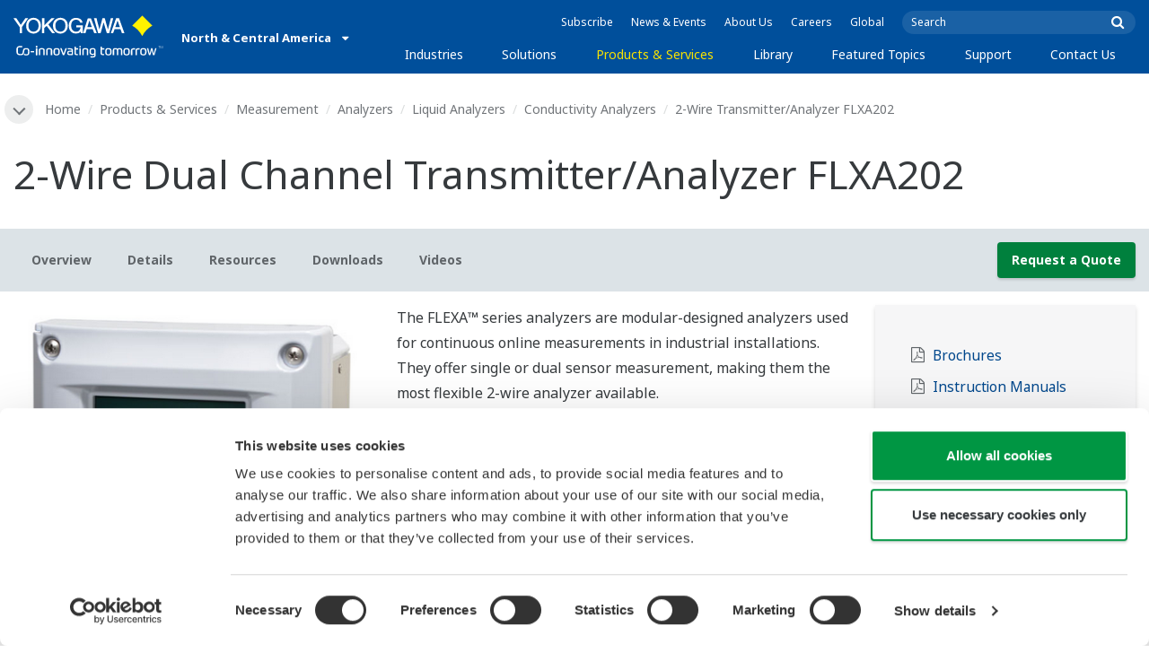

--- FILE ---
content_type: text/html; charset=UTF-8
request_url: https://www.yokogawa.com/us/solutions/products-and-services/measurement/analyzers/liquid-analyzers/conductivity-analyzers/two-wire-transmitter-analyzer-flxa202/
body_size: 58824
content:
<!DOCTYPE html>
<!--[if lt IE 9]>      <html class="no-js lt-ie9" id="ng-app" ng-app="app" lang="en"> <![endif]-->
<!--[if gt IE 8]><!--> <html class="no-js gt-ie8" id="ng-app" ng-app="app" lang="en"> <!--<![endif]-->
<head>
	
	<meta charset="utf-8">
	<meta http-equiv="X-UA-Compatible" content="IE=edge,chrome=1">
	<meta name="viewport" content="width=device-width, initial-scale=1, minimum-scale=1.0">
								<meta name="title" content="2-Wire Transmitter/Analyzer FLXA202 Analyzer Transmitter | Yokogawa America">
							<meta name="description" content="The FLEXA™ series analyzers are used for continuous online measurements in industrial installations. Learn more here. | Yokogawa America">
			
	
			<meta class="swiftype" name="page_type" data-type="string" content="Products &amp; Services" />
		<meta class="swiftype" name="popularity" data-type="integer" content="6" />
		<meta class="swiftype" name="region" data-type="string" content="us" />
		<meta class="swiftype" name="division" data-type="string" content="ia" />
					<meta class="swiftype" name="image" data-type="enum" content="https://res.cloudinary.com/dncahn7kb/image/upload/c_limit,q_50:420,w_1920/s3-origin/2/29870/files/826_two-wire-transmitter-analyzer-flxa21-th.jpg" />
				
					
	
	<meta property="og:image" content="https://res.cloudinary.com/dncahn7kb/image/upload/c_limit,q_50:420,w_1920/s3-origin/2/29870/files/FLXA202.png"/>
    <meta property="og:title" content="2-Wire Transmitter/Analyzer FLXA202 Analyzer Transmitter"/>
    <meta property="og:description" content="The FLEXA™ series analyzers are used for continuous online measurements in industrial installations. Learn more here."/>
    <meta property="og:type" content="product" />
    <meta property="og:url" content="https://www.yokogawa.com/us/solutions/products-and-services/measurement/analyzers/liquid-analyzers/ph-analyzers/two-wire-transmitter-analyzer-flxa202/" />

	
			<title>2-Wire Dual Channel Transmitter/Analyzer FLXA202 | Yokogawa America</title>
	
	
			<link rel="canonical" href="https://www.yokogawa.com/us/solutions/products-and-services/measurement/analyzers/liquid-analyzers/ph-analyzers/two-wire-transmitter-analyzer-flxa202/">
							<link rel="alternate" href="https://www.yokogawa.com/solutions/products-and-services/measurement/analyzers/liquid-analyzers/conductivity-analyzers/two-wire-transmitter-analyzer-flxa202/" hreflang="x-default" />
					<link rel="alternate" href="https://www.yokogawa.com/us/solutions/products-and-services/measurement/analyzers/liquid-analyzers/conductivity-analyzers/two-wire-transmitter-analyzer-flxa202/" hreflang="en-us" />
					<link rel="alternate" href="https://www.yokogawa.com/au/solutions/products-and-services/measurement/analyzers/liquid-analyzers/conductivity-analyzers/two-wire-transmitter-analyzer-flxa202/" hreflang="en-au" />
					<link rel="alternate" href="https://www.yokogawa.com/in/solutions/products-and-services/measurement/analyzers/liquid-analyzers/conductivity-analyzers/two-wire-transmitter-analyzer-flxa202/" hreflang="en-in" />
					<link rel="alternate" href="https://www.yokogawa.com/id/solutions/products-and-services/measurement/analyzers/liquid-analyzers/conductivity-analyzers/two-wire-transmitter-analyzer-flxa202/" hreflang="en-id" />
					<link rel="alternate" href="https://www.yokogawa.com/my/solutions/products-and-services/measurement/analyzers/liquid-analyzers/conductivity-analyzers/two-wire-transmitter-analyzer-flxa202/" hreflang="en-my" />
					<link rel="alternate" href="https://www.yokogawa.com/ph/solutions/products-and-services/measurement/analyzers/liquid-analyzers/conductivity-analyzers/two-wire-transmitter-analyzer-flxa202/" hreflang="en-ph" />
					<link rel="alternate" href="https://www.yokogawa.com/sg/solutions/products-and-services/measurement/analyzers/liquid-analyzers/conductivity-analyzers/two-wire-transmitter-analyzer-flxa202/" hreflang="en-sg" />
					<link rel="alternate" href="https://www.yokogawa.com/th/solutions/products-and-services/measurement/analyzers/liquid-analyzers/conductivity-analyzers/two-wire-transmitter-analyzer-flxa202/" hreflang="th-th" />
					<link rel="alternate" href="https://www.yokogawa.com/vn/solutions/products-and-services/measurement/analyzers/liquid-analyzers/conductivity-analyzers/two-wire-transmitter-analyzer-flxa202/" hreflang="en-vn" />
					<link rel="alternate" href="https://www.yokogawa.com/eu/solutions/products-and-services/measurement/analyzers/liquid-analyzers/conductivity-analyzers/two-wire-transmitter-analyzer-flxa202/" hreflang="en-eu" />
					<link rel="alternate" href="https://www.yokogawa.com/uk/solutions/products-and-services/measurement/analyzers/liquid-analyzers/conductivity-analyzers/two-wire-transmitter-analyzer-flxa202/" hreflang="en-gb" />
					<link rel="alternate" href="https://www.yokogawa.com/mea/solutions/products-and-services/measurement/analyzers/liquid-analyzers/conductivity-analyzers/two-wire-transmitter-analyzer-flxa202/" hreflang="en-sa" />
					<link rel="alternate" href="https://www.yokogawa.com/za/solutions/products-and-services/measurement/analyzers/liquid-analyzers/conductivity-analyzers/two-wire-transmitter-analyzer-flxa202/" hreflang="en-za" />
					<link rel="alternate" href="https://www.yokogawa.com/nl/solutions/products-and-services/measurement/analyzers/liquid-analyzers/conductivity-analyzers/two-wire-transmitter-analyzer-flxa202/" hreflang="en-nl" />
					<link rel="alternate" href="https://www.yokogawa.com/es/solutions/products-and-services/measurement/analyzers/liquid-analyzers/conductivity-analyzers/two-wire-transmitter-analyzer-flxa202/" hreflang="en-es" />
					<link rel="alternate" href="https://www.yokogawa.com/fr/solutions/products-and-services/measurement/analyzers/liquid-analyzers/conductivity-analyzers/two-wire-transmitter-analyzer-flxa202/" hreflang="en-fr" />
					<link rel="alternate" href="https://www.yokogawa.com/no/solutions/products-and-services/measurement/analyzers/liquid-analyzers/conductivity-analyzers/two-wire-transmitter-analyzer-flxa202/" hreflang="en-no" />
					<link rel="alternate" href="https://www.yokogawa.com/cis/solutions/products-and-services/measurement/analyzers/liquid-analyzers/conductivity-analyzers/two-wire-transmitter-analyzer-flxa202/" hreflang="ru-ru" />
					<link rel="alternate" href="https://www.yokogawa.com/cn/solutions/products-and-services/measurement/analyzers/liquid-analyzers/conductivity-analyzers/two-wire-transmitter-analyzer-flxa202/" hreflang="zh-cn" />
					<link rel="alternate" href="https://www.yokogawa.com/kr/solutions/products-and-services/measurement/analyzers/liquid-analyzers/conductivity-analyzers/two-wire-transmitter-analyzer-flxa202/" hreflang="ko-kr" />
					<link rel="alternate" href="https://www.yokogawa.com/tw/solutions/products-and-services/measurement/analyzers/liquid-analyzers/conductivity-analyzers/two-wire-transmitter-analyzer-flxa202/" hreflang="zh-tw" />
					<link rel="alternate" href="https://www.yokogawa.com/tr/solutions/products-and-services/measurement/analyzers/liquid-analyzers/conductivity-analyzers/two-wire-transmitter-analyzer-flxa202/" hreflang="en-tr" />
					<link rel="alternate" href="https://www.yokogawa.com/it/solutions/products-and-services/measurement/analyzers/liquid-analyzers/conductivity-analyzers/two-wire-transmitter-analyzer-flxa202/" hreflang="en-it" />
					<link rel="alternate" href="https://www.yokogawa.com/de/solutions/products-and-services/measurement/analyzers/liquid-analyzers/conductivity-analyzers/two-wire-transmitter-analyzer-flxa202/" hreflang="de-de" />
					<link rel="alternate" href="https://www.yokogawa.com/pl/solutions/products-and-services/measurement/analyzers/liquid-analyzers/conductivity-analyzers/two-wire-transmitter-analyzer-flxa202/" hreflang="en-pl" />
					<link rel="alternate" href="https://www.yokogawa.com/be-fr/solutions/products-and-services/measurement/analyzers/liquid-analyzers/conductivity-analyzers/two-wire-transmitter-analyzer-flxa202/" hreflang="en-be" />
					<link rel="alternate" href="https://www.yokogawa.com/be-nl/solutions/products-and-services/measurement/analyzers/liquid-analyzers/conductivity-analyzers/two-wire-transmitter-analyzer-flxa202/" hreflang="en-be" />
					<link rel="alternate" href="https://www.yokogawa.com/cz/solutions/products-and-services/measurement/analyzers/liquid-analyzers/conductivity-analyzers/two-wire-transmitter-analyzer-flxa202/" hreflang="en-cz" />
					<link rel="alternate" href="https://www.yokogawa.com/sk/solutions/products-and-services/measurement/analyzers/liquid-analyzers/conductivity-analyzers/two-wire-transmitter-analyzer-flxa202/" hreflang="en-sk" />
					<link rel="alternate" href="https://www.yokogawa.com/at/solutions/products-and-services/measurement/analyzers/liquid-analyzers/conductivity-analyzers/two-wire-transmitter-analyzer-flxa202/" hreflang="de-at" />
					<link rel="alternate" href="https://www.yokogawa.com/ch/solutions/products-and-services/measurement/analyzers/liquid-analyzers/conductivity-analyzers/two-wire-transmitter-analyzer-flxa202/" hreflang="de-ch" />
					<link rel="alternate" href="https://www.yokogawa.com/hu/solutions/products-and-services/measurement/analyzers/liquid-analyzers/conductivity-analyzers/two-wire-transmitter-analyzer-flxa202/" hreflang="en-hu" />
					<link rel="alternate" href="https://www.yokogawa.com/ro/solutions/products-and-services/measurement/analyzers/liquid-analyzers/conductivity-analyzers/two-wire-transmitter-analyzer-flxa202/" hreflang="en-ro" />
					<link rel="alternate" href="https://www.yokogawa.com/br/solutions/products-and-services/measurement/analyzers/liquid-analyzers/conductivity-analyzers/two-wire-transmitter-analyzer-flxa202/" hreflang="pt-br" />
					<link rel="alternate" href="https://www.yokogawa.com/sa-es/solutions/products-and-services/measurement/analyzers/liquid-analyzers/conductivity-analyzers/two-wire-transmitter-analyzer-flxa202/" hreflang="es-cl" />
			
    
			<link rel="shortcut icon" href="/img/favicon.ico">
		<link rel="apple-touch-icon" sizes="57x57" href="/img/iphone_apple_touch_57x57.png">
	<link rel="apple-touch-icon" sizes="72x72" href="/img/ipad_72x72.png">
	<link rel="apple-touch-icon" sizes="114x114" href="/img/iphone4_retina_114x114.png">
	<link rel="apple-touch-icon" sizes="144x144" href="/img/ipad3_retina_144x144.png">

	
	
	
	        <link rel="stylesheet" href="/css/fonts/notosans-latin.css">
	
	
	        <link rel="stylesheet" href="/css/old/theme-ia-6fcb030abb.css">
		<style type="text/css">
			.is-aff {
				.accordion-container {
					font-size: 1.15em !important;
					p {
						font-size: inherit;
						line-height: inherit;
						font-weight: inherit;
					}
				}
			}
			.theme-ia {
				.embedded-messaging {
					.embeddedMessagingConversationButtonWrapper {
						button {
							bottom: 80px !important;
							right: 12px !important;
						}
					}
					iframe {
						bottom: 80px !important;
					}
				}
			}
		</style>
	
	
	
	
	
				<script>
			window.wl_global_vars = {
				THEME: "ia",
				TRANSLATE: {
					frontend: {"company":"Company","edition_number":"Edition ::1","featured":"Featured","industries":"Industries","location":"Location","new":"New","new_in":"New In","overview":"Overview","products":"Products","show_email":"Show Email","show_phone":"Show Phone Number","back_to_top":"Back to Top"},
				},
				REGION_TITLE: "North &amp; Central America",
				REGION_ID: 2,
				REGION_CODE: "us",
				YOKO_DIV: 'ia',
									COOKIE_LAW: 'EUCookieDisclaimerHide',
								CDN_LOCATION: '//web-material3.yokogawa.com',
				CSRF_TOKEN: 'C9rDgO807Si1wd2jSOgHl3buE07Id2iSUg3VMsMZ',
				CONTACT_TEXT: 'Contact',
				CONTACT_LINK: 'https://www.yokogawa.com/us/contact/',
				API_BASE: 'https://yc3.yokocms.com'
			};
		</script>
		
	<!--[if lt IE 9]>
		<script src="//cdnjs.cloudflare.com/ajax/libs/html5shiv/3.6.2/html5shiv.js"></script>
		<script src="//cdnjs.cloudflare.com/ajax/libs/respond.js/1.1.0/respond.min.js"></script>
		<script src="//cdnjs.cloudflare.com/ajax/libs/json2/20140204/json2.min.js"></script>
		<script src="//cdnjs.cloudflare.com/ajax/libs/es5-shim/4.1.7/es5-shim.min.js"></script>
        <script src="/js/old/ie-head-12aaeb70c8.js"></script>
	<![endif]-->

	
	

	
	<meta name="google-site-verification" content="tczuDBB4F2v2f7-UxzQDxRaR9HASN4I4nUMaTHeEkRA"/>

<meta name="facebook-domain-verification" content="yw3k40p2xmcfjzs1kotjvowr88de2j" />

<script type="application/ld+json">
{
    "@context": "https://schema.org",
    "@type": "WebSite",
    "url": "https://www.yokogawa.com/us/",
    "potentialAction": {
        "@type": "SearchAction",
        "target": "https://www.yokogawa.com/us/search/?q={search_term_string}",
        "query-input": "required name=search_term_string"
    }
}
</script>

<script data-cookieconsent="ignore">
    window.dataLayer = window.dataLayer || [];
    function gtag() {
        dataLayer.push(arguments);
    }
    gtag("consent", "default", {
        ad_personalization: "denied",
        ad_storage: "denied",
        ad_user_data: "denied",
        analytics_storage: "denied",
        functionality_storage: "denied",
        personalization_storage: "denied",
        security_storage: "granted",
        wait_for_update: 500,
    });
    gtag("set", "ads_data_redaction", true);
    gtag("set", "url_passthrough", true);
</script>

<!-- Google Tag Manager -->
<script data-cookieconsent="ignore">(function(w,d,s,l,i){w[l]=w[l]||[];w[l].push({'gtm.start':
new Date().getTime(),event:'gtm.js'});var f=d.getElementsByTagName(s)[0],
j=d.createElement(s),dl=l!='dataLayer'?'&l='+l:'';j.async=true;j.src=
'https://www.googletagmanager.com/gtm.js?id='+i+dl;f.parentNode.insertBefore(j,f);
})(window,document,'script','dataLayer','GTM-TTHRJX');</script>
<!-- End Google Tag Manager -->

<!-- Google tag (gtag.js) --> <script async src="https://www.googletagmanager.com/gtag/js?id=G-LTGSSNWVNV"></script> <script> window.dataLayer = window.dataLayer || []; function gtag(){dataLayer.push(arguments);} gtag('js', new Date()); gtag('config', 'G-LTGSSNWVNV'); </script>

<!-- Google tag (gtag.js) --> <script async src="https://www.googletagmanager.com/gtag/js?id=G-VMKDJ2DFY6"></script> <script> window.dataLayer = window.dataLayer || []; function gtag(){dataLayer.push(arguments);} gtag('js', new Date()); gtag('config', 'G-VMKDJ2DFY6'); </script> 

<!-- Google tag (gtag.js) --> <script async src="https://www.googletagmanager.com/gtag/js?id=G-R5REPD589G"></script> <script> window.dataLayer = window.dataLayer || []; function gtag(){dataLayer.push(arguments);} gtag('js', new Date()); gtag('config', 'G-R5REPD589G'); </script>

<!-- Google tag (gtag.js) --> <script async src="https://www.googletagmanager.com/gtag/js?id=G-YN5MG6FH68"></script> <script> window.dataLayer = window.dataLayer || []; function gtag(){dataLayer.push(arguments);} gtag('js', new Date()); gtag('config', 'G-YN5MG6FH68'); </script>

<!-- TrafficFuel PowerPixel -->
<script src ="https://up.pixel.ad/assets/up.js?um=1"></script> <script type="text/javascript"> cntrUpTag.track('cntrData', 'f1460f8d1f6b2a73'); </script>
<!-- End of TrafficFuel PowerPixel -->

<meta name="facebook-domain-verification" content="rjk7nncf1byt5stikpkxampg9fjrf6" />
</head>
	<!--[if lt IE 9]><body class="lt-ie9 theme-ia  lang-en layout-redesign product-page" ng-controller="BaseController as baseCtrl" ng-class="{ 'active-mobile-menu': baseCtrl.activeMobileMenu }"> <![endif]-->
	<!--[if gt IE 8]><!--><body class="gt-ie8 theme-ia  lang-en layout-redesign product-page" ng-controller="BaseController as baseCtrl" ng-class="{ 'active-mobile-menu': baseCtrl.activeMobileMenu }"> <!--<![endif]-->

	<div id="top"></div>
	<div data-elastic-exclude>
		
		<!-- Google Tag Manager (noscript) -->
<noscript><iframe src="https://www.googletagmanager.com/ns.html?id=GTM-TTHRJX"
height="0" width="0" style="display:none;visibility:hidden"></iframe></noscript>
<!-- End Google Tag Manager (noscript) -->

		
			<nav class="mobile-menu">
	<div class="mobile-searchbox">
					<!-- static search box -->
<form action="https://www.yokogawa.com/us/search" method="get" autocomplete="off" class="search-form" id="swiftype-search-form-rendered">
	<input autocomplete="off" type="text" class="search-form-input" name="q" title="Search" x-webkit-speech="" x-webkit-grammar="builtin:search" lang="en" dir="ltr" spellcheck="false" style="outline: none;" placeholder="Search" value="" />
	<input type="submit" value="submit" class="search-form-submit" title="Search" />
	<div class="search-form-icon"></div>
</form>
			</div>

	<ul ng-if="baseCtrl.fullNavList[baseCtrl.currentMenuDepth]" ng-cloak>
		<li class="mobile-menu-back left-arrow" ng-show="baseCtrl.fullNavList[baseCtrl.currentMenuDepth].parent">
			<a href="#" ng-click="baseCtrl.handleNavigationClick($event, baseCtrl.fullNavList[baseCtrl.currentMenuDepth].parent)" ng-show="baseCtrl.fullNavList[baseCtrl.fullNavList[baseCtrl.currentMenuDepth].parent].name">
				{{ baseCtrl.fullNavList[baseCtrl.fullNavList[baseCtrl.currentMenuDepth].parent].name }}
			</a>
			<a href="#" ng-click="baseCtrl.handleNavigationClick($event, baseCtrl.fullNavList[baseCtrl.currentMenuDepth].parent)" ng-hide="baseCtrl.fullNavList[baseCtrl.fullNavList[baseCtrl.currentMenuDepth].parent].name">
				Menu
			</a>
		</li>
		<li class="mobile-menu-browse-all" ng-if="baseCtrl.fullNavList[baseCtrl.currentMenuDepth].name">
			<a ng-href="{{ baseCtrl.fullNavList[baseCtrl.currentMenuDepth].url }}">
				{{ baseCtrl.fullNavList[baseCtrl.currentMenuDepth].name }}
			</a>
		</li>
		<li ng-repeat="child in baseCtrl.fullNavList[baseCtrl.currentMenuDepth].children" ng-class="{ 'right-arrow': baseCtrl.fullNavList[child].children.length, 'is-offsite': baseCtrl.fullNavList[child].offsite, 'is-active': child === baseCtrl.currentMenuItem }" ng-if="!baseCtrl.fullNavList[child].hidden && !baseCtrl.fullNavList[child].discontinued">
			<a href="#" ng-click="baseCtrl.handleNavigationClick($event, child)" ng-if="baseCtrl.fullNavList[child].children.length">
				{{ baseCtrl.fullNavList[child].name }}
			</a>
			<a ng-href="{{ baseCtrl.fullNavList[child].url }}" ng-if="!baseCtrl.fullNavList[child].children.length" ng-attr-target="{{ (baseCtrl.fullNavList[child].offsite) ? '_blank' : undefined }}">
				{{ baseCtrl.fullNavList[child].name }}
			</a>
		</li>

					<li ng-if="!baseCtrl.fullNavList[baseCtrl.currentMenuDepth].parent">
				<a href="https://pages.yokogawa.com/newsletter-signup-landing-page">
					Subscribe
				</a>
			</li>
					<li ng-if="!baseCtrl.fullNavList[baseCtrl.currentMenuDepth].parent">
				<a href="https://www.yokogawa.com/us/news/">
					News &amp; Events
				</a>
			</li>
					<li ng-if="!baseCtrl.fullNavList[baseCtrl.currentMenuDepth].parent">
				<a href="https://www.yokogawa.com/us/about/">
					About Us
				</a>
			</li>
					<li ng-if="!baseCtrl.fullNavList[baseCtrl.currentMenuDepth].parent">
				<a href="https://www.yokogawa.com/us/about/careers/">
					Careers
				</a>
			</li>
					<li ng-if="!baseCtrl.fullNavList[baseCtrl.currentMenuDepth].parent">
				<a href="/#set-region">
					Global
				</a>
			</li>
			</ul>

	<div class="loading mobile-menu-loading" ng-if="!baseCtrl.fullNavList[baseCtrl.currentMenuDepth]">
		<div class="loading-animation">
			<div class="loading-ball"></div>
			<div class="loading-ball"></div>
			<div class="loading-ball"></div>
		</div>
		<div class="loading-message">Loading...</div>
	</div>
</nav>

	<div class="global-container">
		<header id="geoBanner" class="prompt-geolocate" ng-class="{ 'is-visible': baseCtrl.showGeoBanner() }" ng-cloak>
		<div class="prompt-container">
			<span class="prompt-close" ng-click="baseCtrl.closeGeoBanner()"></span>
			<span class="content"></span>
		</div>
	</header>

<header class="main-header">
	<div class="main-header-container">
		<div class="row">
			<div class="columns">
				<div class="main-header-inner">
					<div class="main-header-left">
						<div class="logo">
															<a href="https://www.yokogawa.com/us/">
									<span class="logo-text">Yokogawa | Co-innovating Tomorrow</span>
									<svg width="138" height="39" viewBox="0 0 138 39" fill="none" xmlns="http://www.w3.org/2000/svg">
	<g id="logo-ia">
		<path id="logo-icon" d="M118.53 18.84C120.65 14.7 123.75 11.51 127.8 9.27C127.8 9.28 118.54 0.01 118.54 0C113.9 4.65 111.17 7.36 109.27 9.27C113.19 11.41 116.24 14.51 118.53 18.84Z" fill="#FFF200"/>
		<g id="logo-type">
			<path id="Vector" d="M7.83 16.21H5.73V10.56L0 2.43H2.66L6.77 8.53L10.9 2.44H13.53L7.83 10.51V16.21Z" fill="white"/>
			<path id="Vector_2" d="M18.55 14.76C16.51 14.76 13.79 13.57 13.79 9.28C13.79 5.36 16.38 3.8 18.42 3.8C20.28 3.8 23.13 5.02 23.13 9.45C23.13 13.82 19.99 14.76 18.55 14.76ZM18.41 2.02C17.37 2.02 11.66 2.48 11.66 9.43C11.66 15.97 17.38 16.57 18.47 16.58C19.62 16.59 25.26 15.92 25.26 9.26C25.27 2.94 20.19 2.02 18.41 2.02Z" fill="white"/>
			<path id="Vector_3" d="M28.4 16.2H26.31V2.43H28.53V8.95L35.02 2.43H37.87L32.14 8.18L38.32 16.2L35.64 16.21L30.53 9.46L28.4 11.48V16.2Z" fill="white"/>
			<path id="Vector_4" d="M43.29 14.75C41.3 14.75 38.56 13.68 38.56 9.28C38.56 5.07 41.31 3.81 43.24 3.81C45.67 3.81 47.84 5.61 47.84 9.19C47.84 13.82 44.9 14.75 43.29 14.75ZM43.3 1.99C41.31 2.06 36.36 3.08 36.36 9.17C36.36 15.89 41.72 16.57 43.36 16.56C45.2 16.55 50.02 15.26 50.04 9.22C50.07 1.99 43.22 1.99 43.3 1.99Z" fill="white"/>
			<path id="Vector_5" d="M57.81 8.96L63.78 8.97L63.76 16.15H62.11L61.87 14.82C60.58 16.08 59.29 16.52 57.2 16.52C54.19 16.51 50.9 14.12 50.9 9.22C50.9 5.89 53.01 2.08 57.44 2.1C59.78 2.1 63.04 2.88 63.6 6.51L61.43 6.5C61.16 5.59 60.38 3.8 57.62 3.8C55.36 3.8 53.13 5.18 53.13 9.37C53.13 13.34 55.61 14.8 57.51 14.8C59.37 14.8 61.13 14.17 61.84 10.86H57.83L57.81 8.96Z" fill="white"/>
			<path id="Vector_6" d="M67.99 10.61L69.87 4.43L70.27 5.54L72.15 10.61H67.99ZM71.27 2.46L68.44 2.47L64.04 16.21H66.3L67.47 12.4L72.86 12.39L74.38 16.18L76.69 16.16L71.27 2.46Z" fill="white"/>
			<path id="Vector_7" d="M74.14 2.44H76.49C78.34 9.92 78.7 11.23 79.11 12.69C79.43 11.31 80.1 9.51 81.92 2.44H84.05C86.2 10.06 86.52 11.24 86.99 12.77C87.31 11.49 87.76 9.97 89.6 2.44H91.83L88.14 16.18L85.94 16.21C84.15 10.11 83.93 9.37 83.03 6.16C82.29 8.72 82.14 9.38 80.23 16.2H77.96L74.14 2.44Z" fill="white"/>
			<path id="Vector_8" d="M93.7 10.67L95.82 4.57V4.54L97.96 10.67H93.7ZM97.2 2.41H94.49L89.62 16.18H91.79L93.04 12.5L98.52 12.51L99.85 16.18L102.13 16.17L97.2 2.41Z" fill="white"/>
		</g>
		<g id="logo-tagline">
			<path id="Vector_9" d="M21.86 30.12H20.61V36.44H21.86V30.12Z" fill="white"/>
			<path id="Vector_10" d="M44.42 30.13L46.11 35.05L47.84 30.13H49.15L46.75 36.44H45.43L43.03 30.13H44.42Z" fill="white"/>
			<path id="Vector_11" d="M61.97 30.12H60.71V36.44H61.97V30.12Z" fill="white"/>
			<path id="Vector_12" d="M21.88 27.98H20.61V29.28H21.88V27.98Z" fill="white"/>
			<path id="Vector_13" d="M61.97 27.98H60.69V29.28H61.97V27.98Z" fill="white"/>
			<path id="Vector_14" d="M53.61 32.4C53.61 31.54 53.34 31.15 52.22 31.15H50.06V30.12H52.24C53.19 30.12 54.82 30.31 54.82 32.03V35.44C54.82 36.18 54.5 36.42 53.86 36.42H51.66C50.43 36.42 49.48 36.09 49.48 34.34C49.48 32.68 50.64 32.4 51.58 32.4H53.61ZM53.62 35.06V33.39L51.85 33.4C51.19 33.4 50.66 33.4 50.66 34.34C50.66 35.03 50.79 35.4 51.8 35.4H53.33C53.55 35.39 53.62 35.23 53.62 35.06Z" fill="white"/>
			<path id="Vector_15" d="M63.4 36.44V31.98C63.4 31.25 63.62 30.72 64.06 30.4C64.5 30.08 65.2 29.92 66.14 29.92C67.08 29.92 67.77 30.08 68.21 30.4C68.65 30.72 68.87 31.24 68.87 31.98V36.44H67.62V32.24C67.62 31.63 67.58 31.23 66.96 31.07C66.55 30.96 65.71 30.98 65.31 31.07C64.78 31.19 64.65 31.47 64.65 32.24V36.44H63.4Z" fill="white"/>
			<path id="Vector_16" d="M56.14 28.63H57.4V30.12H59.57V31.18H57.4V34.11C57.4 34.38 57.42 34.6 57.44 34.77C57.49 35.13 57.65 35.28 57.94 35.34C58.08 35.37 58.28 35.39 58.5 35.39H59.38V36.43H58.52C58.04 36.43 57.65 36.39 57.34 36.32C56.74 36.17 56.38 35.85 56.24 35.24C56.17 34.95 56.14 34.58 56.14 34.14V28.63Z" fill="white"/>
			<path id="Vector_17" d="M21.86 30.12H20.61V36.44H21.86V30.12Z" fill="white"/>
			<path id="Vector_18" d="M21.88 27.98H20.61V29.28H21.88V27.98Z" fill="white"/>
			<path id="Vector_19" d="M18.99 32.69H15.82V33.84H18.99V32.69Z" fill="white"/>
			<path id="Vector_20" d="M127.27 31.67L126.02 36.47H124.72L122.89 30.13H124.15L125.38 35.12L126.69 30.13H127.92L129.16 35.14L130.47 30.13H131.64L129.77 36.47H128.48L127.27 31.67Z" fill="white"/>
			<path id="Vector_21" d="M135.08 27.97V28.13H134.33V30.09H134.14V28.13H133.39V27.97H135.08Z" fill="white"/>
			<path id="Vector_22" d="M136.56 30.09H136.3L135.58 28.13C135.58 28.22 135.58 30.09 135.58 30.09H135.41V27.97H135.7L136.42 29.97L137.14 27.97H137.44V30.09H137.27V28.13L136.56 30.09Z" fill="white"/>
			<path id="Vector_23" d="M112.44 36.47V32.13C112.44 31.03 112.96 30.44 113.82 30.22C114.11 30.15 114.43 30.11 114.78 30.11C114.78 30.11 115.95 30.1 116.18 30.12C116.18 30.12 116.19 31.04 116.18 31.19C115.96 31.2 115.28 31.17 114.9 31.18C114.62 31.19 114.4 31.21 114.24 31.26C113.76 31.41 113.7 31.8 113.7 32.42V36.47H112.44V36.47Z" fill="white"/>
			<path id="Vector_24" d="M108.14 36.47V32.13C108.14 31.03 108.66 30.44 109.52 30.22C109.81 30.15 110.13 30.11 110.48 30.11C110.48 30.11 111.65 30.1 111.88 30.12C111.88 30.12 111.89 31.04 111.88 31.19C111.66 31.2 110.98 31.17 110.59 31.18C110.31 31.19 110.09 31.21 109.93 31.26C109.45 31.41 109.39 31.8 109.39 32.42V36.47H108.14V36.47Z" fill="white"/>
			<path id="Vector_25" d="M99.49 30.4C99.07 30.09 98.45 29.94 97.63 29.94C96.82 29.94 96.08 30.21 95.76 30.65C95.44 30.21 94.7 29.94 93.89 29.94C93.07 29.94 92.45 30.09 92.03 30.4C91.61 30.71 91.4 31.24 91.4 31.99V36.46H92.66V32.56C92.66 31.86 92.59 31.26 93.21 31.07C93.61 30.95 94.33 30.98 94.59 31.07C95.18 31.27 95.15 31.75 95.14 32.83V36.46H96.38V32.83C96.36 31.75 96.34 31.27 96.93 31.07C97.19 30.98 97.91 30.95 98.31 31.07C98.93 31.26 98.86 31.86 98.86 32.56V36.46H100.12V31.99C100.12 31.24 99.91 30.71 99.49 30.4Z" fill="white"/>
			<path id="Vector_26" d="M23.3 36.44V31.98C23.3 31.25 23.52 30.72 23.96 30.4C24.41 30.08 25.1 29.92 26.04 29.92C26.98 29.92 27.67 30.08 28.11 30.4C28.55 30.72 28.77 31.24 28.77 31.98V36.44H27.52V32.24C27.52 31.63 27.48 31.23 26.86 31.07C26.45 30.96 25.61 30.98 25.21 31.07C24.69 31.19 24.55 31.47 24.55 32.24V36.44H23.3Z" fill="white"/>
			<path id="Vector_27" d="M30.16 36.44V31.98C30.16 31.25 30.38 30.72 30.83 30.4C31.27 30.08 31.96 29.92 32.9 29.92C33.84 29.92 34.53 30.08 34.98 30.4C35.42 30.72 35.64 31.24 35.64 31.98V36.44H34.38V32.24C34.38 31.63 34.34 31.23 33.72 31.07C33.31 30.96 32.46 30.98 32.07 31.07C31.54 31.19 31.41 31.47 31.41 32.24V36.44H30.16Z" fill="white"/>
			<path id="Vector_28" d="M80.18 28.63H81.44V30.12H83.61V31.18H81.44V34.11C81.44 34.38 81.45 34.6 81.48 34.77C81.53 35.13 81.69 35.28 81.98 35.34C82.12 35.37 82.32 35.39 82.54 35.39H83.42V36.43H82.55C82.07 36.43 81.68 36.39 81.38 36.32C80.78 36.17 80.42 35.85 80.28 35.24C80.21 34.95 80.18 34.58 80.18 34.14V28.63V28.63Z" fill="white"/>
			<path id="Vector_29" d="M39.71 29.95C40.63 29.95 41.4 30.06 41.92 30.58C42.15 30.81 42.32 31.12 42.43 31.51C42.54 31.9 42.59 32.38 42.59 32.97V33.64C42.59 34.22 42.54 34.71 42.43 35.1C42.32 35.49 42.15 35.8 41.92 36.03C41.46 36.49 40.72 36.66 39.71 36.66C38.71 36.66 37.97 36.5 37.5 36.03C37.27 35.8 37.1 35.49 36.99 35.1C36.88 34.71 36.83 34.22 36.83 33.64V32.97C36.83 32.38 36.88 31.9 36.99 31.51C37.1 31.12 37.27 30.81 37.5 30.58C38.02 30.06 38.85 29.95 39.71 29.95ZM41.32 32.97C41.32 32.54 41.29 32.2 41.25 31.94C41.21 31.68 41.13 31.48 41.01 31.35C40.78 31.07 40.4 31.01 39.71 31.01C39.16 31.01 38.67 31.04 38.42 31.35C38.3 31.49 38.22 31.69 38.18 31.94C38.13 32.2 38.12 32.54 38.12 32.97V33.64C38.12 34.07 38.14 34.42 38.18 34.67C38.22 34.93 38.3 35.12 38.42 35.27C38.66 35.56 39.08 35.61 39.71 35.61C40.49 35.61 40.81 35.51 41.01 35.27C41.13 35.13 41.21 34.93 41.25 34.67C41.29 34.41 41.32 34.07 41.32 33.64V32.97Z" fill="white"/>
			<path id="Vector_30" d="M87.39 29.93C88.3 29.93 89.08 30.04 89.6 30.56C89.83 30.79 90 31.1 90.11 31.49C90.22 31.87 90.27 32.36 90.27 32.95V33.62C90.27 34.21 90.22 34.7 90.11 35.08C90 35.47 89.83 35.78 89.6 36.01C89.14 36.47 88.4 36.64 87.39 36.64C86.39 36.64 85.65 36.48 85.18 36.01C84.95 35.78 84.78 35.47 84.67 35.08C84.56 34.7 84.51 34.21 84.51 33.62V32.95C84.51 32.36 84.56 31.87 84.67 31.49C84.78 31.1 84.95 30.79 85.18 30.56C85.7 30.04 86.52 29.93 87.39 29.93ZM89 32.95C89 32.52 88.97 32.18 88.93 31.92C88.88 31.66 88.81 31.47 88.69 31.33C88.46 31.05 88.08 30.99 87.4 30.99C86.85 30.99 86.36 31.02 86.1 31.33C85.98 31.47 85.91 31.67 85.86 31.92C85.82 32.18 85.8 32.52 85.8 32.95V33.62C85.8 34.05 85.82 34.4 85.86 34.65C85.91 34.91 85.98 35.1 86.1 35.25C86.34 35.54 86.76 35.59 87.4 35.59C88.18 35.59 88.5 35.49 88.69 35.25C88.81 35.11 88.89 34.91 88.93 34.65C88.97 34.39 89 34.05 89 33.62V32.95Z" fill="white"/>
			<path id="Vector_31" d="M104.14 29.93C105.05 29.93 105.83 30.04 106.35 30.56C106.58 30.79 106.75 31.1 106.86 31.49C106.97 31.87 107.02 32.36 107.02 32.95V33.62C107.02 34.21 106.97 34.7 106.86 35.08C106.76 35.47 106.58 35.78 106.35 36.01C105.89 36.47 105.15 36.64 104.14 36.64C103.14 36.64 102.4 36.48 101.93 36.01C101.7 35.78 101.53 35.47 101.42 35.08C101.31 34.7 101.25 34.21 101.25 33.62V32.95C101.25 32.36 101.3 31.87 101.42 31.49C101.53 31.1 101.7 30.79 101.93 30.56C102.45 30.04 103.28 29.93 104.14 29.93ZM105.74 32.95C105.74 32.52 105.72 32.18 105.67 31.92C105.63 31.66 105.55 31.47 105.43 31.33C105.2 31.05 104.81 30.99 104.13 30.99C103.58 30.99 103.09 31.02 102.83 31.33C102.71 31.47 102.63 31.67 102.59 31.92C102.55 32.18 102.53 32.52 102.53 32.95V33.62C102.53 34.05 102.55 34.4 102.59 34.65C102.63 34.91 102.71 35.1 102.83 35.25C103.07 35.54 103.49 35.59 104.13 35.59C104.91 35.59 105.23 35.49 105.43 35.25C105.55 35.11 105.63 34.91 105.67 34.65C105.71 34.39 105.74 34.05 105.74 33.62V32.95Z" fill="white"/>
			<path id="Vector_32" d="M119.57 29.93C120.48 29.93 121.26 30.04 121.78 30.56C122.01 30.79 122.18 31.1 122.28 31.49C122.39 31.87 122.44 32.36 122.44 32.95V33.62C122.44 34.21 122.39 34.7 122.28 35.08C122.17 35.47 122 35.78 121.78 36.01C121.32 36.47 120.58 36.64 119.57 36.64C118.57 36.64 117.83 36.48 117.36 36.01C117.13 35.78 116.96 35.47 116.85 35.08C116.74 34.7 116.69 34.21 116.69 33.62V32.95C116.69 32.36 116.74 31.87 116.85 31.49C116.96 31.1 117.13 30.79 117.36 30.56C117.88 30.04 118.7 29.93 119.57 29.93ZM121.17 32.95C121.17 32.52 121.15 32.18 121.11 31.92C121.06 31.66 120.99 31.47 120.87 31.33C120.63 31.05 120.25 30.99 119.57 30.99C119.02 30.99 118.53 31.02 118.27 31.33C118.16 31.47 118.07 31.67 118.03 31.92C117.99 32.18 117.97 32.52 117.97 32.95V33.62C117.97 34.05 117.99 34.4 118.03 34.65C118.07 34.91 118.16 35.1 118.27 35.25C118.51 35.54 118.93 35.59 119.57 35.59C120.35 35.59 120.67 35.49 120.87 35.25C120.98 35.11 121.06 34.91 121.11 34.65C121.15 34.39 121.17 34.05 121.17 33.62V32.95Z" fill="white"/>
			<path id="Vector_33" d="M14.46 31.5C14.35 31.11 14.19 30.8 13.95 30.57C13.43 30.05 12.65 29.94 11.74 29.94C9.04 29.94 8.94 31.09 8.62 32.91C8.33 34.56 8.31 35.36 6.86 35.36H5.71C4.14 35.36 4.04 33.84 4.04 33.12C4.04 32.7 4.03 31.72 4.03 31.46C4.03 29.01 5.2 29.12 5.77 29.12H8.02V28H5.72C4.41 28 2.68 28.49 2.68 31.46V33.04C2.68 35.17 3.54 36.48 5.79 36.48H6.89C8.93 36.48 9.53 35.6 9.89 33.09C10.16 31.23 10.32 31 11.74 31C12.42 31 12.8 31.06 13.03 31.34C13.14 31.48 13.23 31.68 13.27 31.93C13.31 32.19 13.34 32.53 13.34 32.97V33.64C13.34 34.07 13.31 34.42 13.27 34.67C13.23 34.93 13.15 35.12 13.03 35.27C12.84 35.5 12.51 35.63 11.74 35.63C10.92 35.63 10.16 35.42 10.03 34.85C9.86 35.44 9.72 35.67 9.46 36.03C9.71 36.32 10.28 36.67 11.74 36.67C12.75 36.67 13.49 36.5 13.95 36.04C14.18 35.81 14.35 35.5 14.46 35.11C14.57 34.73 14.62 34.23 14.62 33.65V32.98C14.62 32.37 14.57 31.88 14.46 31.5Z" fill="white"/>
			<path id="Vector_34" d="M75.58 31.61C75.4 30.78 74.9 30.35 74.3 30.14C73.52 29.85 72.13 29.86 71.4 30.14C70.65 30.43 70.28 30.93 70.11 31.69C69.98 32.32 69.96 33.79 70.13 34.5C70.3 35.24 70.67 35.76 71.39 36.03C72.12 36.3 73.25 36.28 73.83 36.09C74.09 36.01 74.29 35.88 74.45 35.73V35.84C74.45 36.5 74.35 36.95 74.08 37.2C73.82 37.45 73.39 37.55 72.82 37.55C71.63 37.55 71.5 37.54 70.91 37.53V38.6C71.05 38.6 72.06 38.62 72.32 38.62C73.58 38.62 73.83 38.56 74.13 38.47C74.85 38.25 75.3 37.86 75.53 37.13C75.64 36.78 75.7 36.35 75.7 35.84V32.76C75.69 32.33 75.65 31.96 75.58 31.61ZM74.38 34.36C74.3 34.77 74.06 35.01 73.67 35.1C73.25 35.2 72.42 35.21 72 35.09C71.56 34.97 71.37 34.65 71.32 34.17C71.26 33.67 71.26 32.5 71.32 32C71.37 31.49 71.56 31.19 71.99 31.08C72.41 30.97 73.29 30.97 73.72 31.08C74.28 31.23 74.35 31.7 74.38 32C74.45 32.46 74.47 33.91 74.38 34.36Z" fill="white"/>
		</g>
	</g>
</svg>
								</a>
													</div>

						
													<div class="region-selector">
								<a ng-class="{ 'active': baseCtrl.activeLocationMenu }" href="http://www.yokogawa.com/index.htm?mode=pc" ng-click="baseCtrl.toggleLocationMenu($event)">
									<span class="region-selector-text">
										North &amp; Central America
									</span>
									<span class="region-selector-text-small">
										US
									</span>&nbsp;&nbsp;
									<span class="fa fa-caret-down"></span>
								</a>
							</div>
											</div>

					<div class="main-header-right">
						<nav class="secondary-nav">
							<div class="links">
								<ul>
																			<li>
											<a href="https://pages.yokogawa.com/newsletter-signup-landing-page" title="Subscribe" target="_blank">
												Subscribe
											</a>
										</li>
																			<li>
											<a href="https://www.yokogawa.com/us/news/" title="News &amp; Events">
												News &amp; Events
											</a>
										</li>
																			<li>
											<a href="https://www.yokogawa.com/us/about/" title="About Us">
												About Us
											</a>
										</li>
																			<li>
											<a href="https://www.yokogawa.com/us/about/careers/" title="Careers">
												Careers
											</a>
										</li>
																			<li>
											<a href="/#set-region" title="Global">
												Global
											</a>
										</li>
																	</ul>
							</div>

							<div class="searchbox">
																	<script>
	function returnFilter() {
		var regionCode = 'us';
		var division = '';
		var filters = {
			'page': {
				'region': [regionCode]
			}
		};
		if (division !== 'ia') {
			if (division === 'aff') {
				filters.page.division = [division];
				if (regionCode === 'ymi') {
					filters.page.region.push('gl');
					filters.page.division.push('tmi');
				} else if (regionCode === 'jp-ymi') {
					filters.page.region.push('jp');
					filters.page.division.push('tmi');
				}
			} else if (division === 'tmi') {
				var yca = ['us','ca','mx'];
				if (yca.indexOf(regionCode) >= 0) {
					filters.page.division = [division];
				}
			}
		}

		return filters;
	}
</script>
									<!-- static search box -->
<form action="https://www.yokogawa.com/us/search" method="get" autocomplete="off" class="search-form" id="swiftype-search-form-rendered">
	<input autocomplete="off" type="text" class="search-form-input" name="q" title="Search" x-webkit-speech="" x-webkit-grammar="builtin:search" lang="en" dir="ltr" spellcheck="false" style="outline: none;" placeholder="Search" value="" />
	<input type="submit" value="submit" class="search-form-submit" title="Search" />
	<div class="search-form-icon"></div>
</form>
															</div>
						</nav>

													<nav class="primary-nav">
	
	<ul class="primary-nav-top-level">
									<li ng-class="{ 'hover': baseCtrl.activeMenuItem === 'industries' && baseCtrl.activeDesktopMenu, 'active': baseCtrl.isCurrent('/us/industries/') }" ng-mouseover="baseCtrl.mouseEnterMenuItem('industries');" ng-mouseleave="baseCtrl.mouseLeaveMenuItem();"><a href="/us/industries/">Industries</a></li>
												<li ng-class="{ 'hover': baseCtrl.activeMenuItem === 'solutions' && baseCtrl.activeDesktopMenu, 'active': baseCtrl.isCurrent('/us/solutions/solutions/') }" ng-mouseover="baseCtrl.mouseEnterMenuItem('solutions');" ng-mouseleave="baseCtrl.mouseLeaveMenuItem();"><a href="/us/solutions/solutions/">Solutions</a></li>
												<li ng-class="{ 'hover': baseCtrl.activeMenuItem === 'products-and-services' && baseCtrl.activeDesktopMenu, 'active': baseCtrl.isCurrent('/us/solutions/products-and-services/') }" ng-mouseover="baseCtrl.mouseEnterMenuItem('products-and-services');" ng-mouseleave="baseCtrl.mouseLeaveMenuItem();"><a href="/us/solutions/products-and-services/">Products &amp; Services</a></li>
												<li ng-class="{ 'hover': baseCtrl.activeMenuItem === 'technical_library' && baseCtrl.activeDesktopMenu, 'active': baseCtrl.isCurrent('/us/library/') }" ng-mouseover="baseCtrl.mouseEnterMenuItem('technical_library');" ng-mouseleave="baseCtrl.mouseLeaveMenuItem();"><a href="/us/library/">Library</a></li>
												<li ng-class="{ 'hover': baseCtrl.activeMenuItem === 'featured-topics' && baseCtrl.activeDesktopMenu, 'active': baseCtrl.isCurrent('/us/solutions/featured-topics/') }" ng-mouseover="baseCtrl.mouseEnterMenuItem('featured-topics');" ng-mouseleave="baseCtrl.mouseLeaveMenuItem();"><a href="/us/solutions/featured-topics/">Featured Topics</a></li>
												<li ng-class="{ 'hover': baseCtrl.activeMenuItem === 'support' && baseCtrl.activeDesktopMenu, 'active': baseCtrl.isCurrent('/us/support/') }" ng-mouseover="baseCtrl.mouseEnterMenuItem('support');" ng-mouseleave="baseCtrl.mouseLeaveMenuItem();"><a href="/us/support/">Support</a></li>
												<li ng-class="{ 'active': baseCtrl.isCurrent('/us/contact/') }"><a href="/us/contact/">Contact Us</a></li>
						</ul>
</nav>
											</div>
				</div>

									<div class="main-header-sticky-content" data-localscroll>
						<div class="main-header-sticky-title">
															<span>2-Wire Dual Channel Transmitter/Analyzer FLXA202</span>
													</div>
						<div class="main-header-sticky-search">
							<div class="searchbox">
																	<!-- static search box -->
<form action="https://www.yokogawa.com/us/search" method="get" autocomplete="off" class="search-form" id="swiftype-search-form-rendered">
	<input autocomplete="off" type="text" class="search-form-input" name="q" title="Search" x-webkit-speech="" x-webkit-grammar="builtin:search" lang="en" dir="ltr" spellcheck="false" style="outline: none;" placeholder="Search" value="" />
	<input type="submit" value="submit" class="search-form-submit" title="Search" />
	<div class="search-form-icon"></div>
</form>
															</div>

							<div class="main-header-sticky-search-button">
								<button type="button" data-sticky-search-toggle>
									<i class="fa fa-search" aria-label="show search form"></i>
									<i class="fa fa-times" aria-label="hide search form"></i>
								</button>
							</div>
						</div>
					</div>
				
				<a href="#" class="hamburger" ng-click="baseCtrl.toggleMobileNavigation($event)">
					<i class="fa fa-bars"></i>
				</a>
			</div>
		</div>
	</div>

	
			<nav class="mega-menu" ng-class="{ 'active': baseCtrl.activeDesktopMenu }" ng-mouseleave="baseCtrl.mouseLeaveMenuItem()" ng-mouseover="baseCtrl.preventMenuClose()" ng-cloak>
						<div ng-show="baseCtrl.activeMenuItem === 'industries'" class="mega-menu-industries">
									<div class="mega-menu-container rm-p-left">
						<div class="mega-menu-col-container">
							<div class="mega-menu-col mega-menu-col-1">
								<ul class="mega-menu-links">
																			<li class=" "  ng-init="baseCtrl.preloadImage('https://res.cloudinary.com/dncahn7kb/image/upload/c_limit,q_50:420,w_1920/s3-origin/2/35832/files/OEM_Program_Category-Thumbnail-600x300.jpg')" ng-class="{ 'is-active': baseCtrl.currentSubmenu.level1 === 'industries-oem-program' }" ng-mouseover="baseCtrl.setCurrentMegaMenuThumb('https://res.cloudinary.com/dncahn7kb/image/upload/c_limit,q_50:420,w_1920/s3-origin/2/35832/files/OEM_Program_Category-Thumbnail-600x300.jpg', 'https://www.yokogawa.com/us/industries/oem-program/'); baseCtrl.setSubmenu(null, null)">
		<a href="https://www.yokogawa.com/us/industries/oem-program/" title="OEM Program">
		OEM Program
	</a>
	</li>
																			<li class=" "  ng-init="baseCtrl.preloadImage('https://res.cloudinary.com/dncahn7kb/image/upload/c_limit,q_50:420,w_1920/s3-origin/2/38346/files/Data_Center_th.jpg')" ng-class="{ 'is-active': baseCtrl.currentSubmenu.level1 === 'industries-data-centers' }" ng-mouseover="baseCtrl.setCurrentMegaMenuThumb('https://res.cloudinary.com/dncahn7kb/image/upload/c_limit,q_50:420,w_1920/s3-origin/2/38346/files/Data_Center_th.jpg', 'https://www.yokogawa.com/us/industries/data-centers/'); baseCtrl.setSubmenu(null, null)">
		<a href="https://www.yokogawa.com/us/industries/data-centers/" title="Data Centers">
		Data Centers
	</a>
	</li>
																			<li class=" is-parent"  ng-init="baseCtrl.preloadImage('//web-material3.yokogawa.com/1/6181/files/Category-Thumbnail-600x300-oil-gas.webp')" ng-class="{ 'is-active': baseCtrl.currentSubmenu.level1 === 'industries-oil-gas' }" ng-mouseover="baseCtrl.setCurrentMegaMenuThumb('//web-material3.yokogawa.com/1/6181/files/Category-Thumbnail-600x300-oil-gas.webp', 'https://www.yokogawa.com/us/industries/oil-gas/'); baseCtrl.setSubmenu('industries-oil-gas', null)">
		<a href="https://www.yokogawa.com/us/industries/oil-gas/" title="Oil &amp; Gas">
		Oil &amp; Gas
	</a>
	</li>
																			<li class=" "  ng-init="baseCtrl.preloadImage('https://res.cloudinary.com/dncahn7kb/image/upload/c_limit,q_50:420,w_1920/s3-origin/2/777/files/oil-gas-midstream-th.jpg')" ng-class="{ 'is-active': baseCtrl.currentSubmenu.level1 === 'industries-oil-gas-midstream' }" ng-mouseover="baseCtrl.setCurrentMegaMenuThumb('https://res.cloudinary.com/dncahn7kb/image/upload/c_limit,q_50:420,w_1920/s3-origin/2/777/files/oil-gas-midstream-th.jpg', 'https://www.yokogawa.com/us/industries/oil-gas-midstream/'); baseCtrl.setSubmenu(null, null)">
		<a href="https://www.yokogawa.com/us/industries/oil-gas-midstream/" title="Oil &amp; Gas Midstream">
		Oil &amp; Gas Midstream
	</a>
	</li>
																			<li class=" is-parent"  ng-init="baseCtrl.preloadImage('//web-material3.yokogawa.com/1/6187/files/7_oil-gas-downstream-th.jpg')" ng-class="{ 'is-active': baseCtrl.currentSubmenu.level1 === 'industries-oil-gas-downstream' }" ng-mouseover="baseCtrl.setCurrentMegaMenuThumb('//web-material3.yokogawa.com/1/6187/files/7_oil-gas-downstream-th.jpg', 'https://www.yokogawa.com/us/industries/oil-gas-downstream/'); baseCtrl.setSubmenu('industries-oil-gas-downstream', null)">
		<a href="https://www.yokogawa.com/us/industries/oil-gas-downstream/" title="Oil &amp; Gas Downstream">
		Oil &amp; Gas Downstream
	</a>
	</li>
																			<li class=" is-parent"  ng-init="baseCtrl.preloadImage('//web-material3.yokogawa.com/1/6677/files/Category-Thumbnail-600x300-lng-supply.webp')" ng-class="{ 'is-active': baseCtrl.currentSubmenu.level1 === 'industries-lng-supply-chain' }" ng-mouseover="baseCtrl.setCurrentMegaMenuThumb('//web-material3.yokogawa.com/1/6677/files/Category-Thumbnail-600x300-lng-supply.webp', 'https://www.yokogawa.com/us/industries/lng-supply-chain/'); baseCtrl.setSubmenu('industries-lng-supply-chain', null)">
		<a href="https://www.yokogawa.com/us/industries/lng-supply-chain/" title="LNG Supply Chain">
		LNG Supply Chain
	</a>
	</li>
																			<li class=" is-parent"  ng-init="baseCtrl.preloadImage('https://res.cloudinary.com/dncahn7kb/image/upload/c_limit,q_50:420,w_1920/s3-origin/2/6675/files/Category-Thumbnail-600x300-chemical.jpg')" ng-class="{ 'is-active': baseCtrl.currentSubmenu.level1 === 'industries-chemical' }" ng-mouseover="baseCtrl.setCurrentMegaMenuThumb('https://res.cloudinary.com/dncahn7kb/image/upload/c_limit,q_50:420,w_1920/s3-origin/2/6675/files/Category-Thumbnail-600x300-chemical.jpg', 'https://www.yokogawa.com/us/industries/chemical/'); baseCtrl.setSubmenu('industries-chemical', null)">
		<a href="https://www.yokogawa.com/us/industries/chemical/" title="Chemical">
		Chemical
	</a>
	</li>
																			<li class=" is-parent"  ng-init="baseCtrl.preloadImage('https://res.cloudinary.com/dncahn7kb/image/upload/c_limit,q_50:420,w_1920/s3-origin/2/762/files/Power_page_small_banner.png')" ng-class="{ 'is-active': baseCtrl.currentSubmenu.level1 === 'industries-power-generation' }" ng-mouseover="baseCtrl.setCurrentMegaMenuThumb('https://res.cloudinary.com/dncahn7kb/image/upload/c_limit,q_50:420,w_1920/s3-origin/2/762/files/Power_page_small_banner.png', 'https://www.yokogawa.com/us/industries/power/'); baseCtrl.setSubmenu('industries-power-generation', null)">
		<a href="https://www.yokogawa.com/us/industries/power/" title="Power Generation">
		Power Generation
	</a>
	</li>
																			<li class=" is-parent"  ng-init="baseCtrl.preloadImage('https://res.cloudinary.com/dncahn7kb/image/upload/c_limit,q_50:420,w_1920/s3-origin/2/758/files/AdobeStock_198664323.jpg')" ng-class="{ 'is-active': baseCtrl.currentSubmenu.level1 === 'industries-energy-transition' }" ng-mouseover="baseCtrl.setCurrentMegaMenuThumb('https://res.cloudinary.com/dncahn7kb/image/upload/c_limit,q_50:420,w_1920/s3-origin/2/758/files/AdobeStock_198664323.jpg', 'https://www.yokogawa.com/us/industries/renewable-energy/'); baseCtrl.setSubmenu('industries-energy-transition', null)">
		<a href="https://www.yokogawa.com/us/industries/renewable-energy/" title="Energy Transition">
		Energy Transition
	</a>
	</li>
																			<li class=" "  ng-init="baseCtrl.preloadImage('https://res.cloudinary.com/dncahn7kb/image/upload/c_limit,q_50:420,w_1920/s3-origin/2/6609/files/MIningMetal_Thumb_600x300.jpg')" ng-class="{ 'is-active': baseCtrl.currentSubmenu.level1 === 'industries-mining-metal' }" ng-mouseover="baseCtrl.setCurrentMegaMenuThumb('https://res.cloudinary.com/dncahn7kb/image/upload/c_limit,q_50:420,w_1920/s3-origin/2/6609/files/MIningMetal_Thumb_600x300.jpg', 'https://www.yokogawa.com/us/industries/mining-metal/'); baseCtrl.setSubmenu(null, null)">
		<a href="https://www.yokogawa.com/us/industries/mining-metal/" title="Mining &amp; Metal">
		Mining &amp; Metal
	</a>
	</li>
																			<li class=" is-parent"  ng-init="baseCtrl.preloadImage('https://res.cloudinary.com/dncahn7kb/image/upload/c_limit,q_50:420,w_1920/s3-origin/2/6689/files/42_pharmaceutical-th.jpg')" ng-class="{ 'is-active': baseCtrl.currentSubmenu.level1 === 'industries-pharmaceutical' }" ng-mouseover="baseCtrl.setCurrentMegaMenuThumb('https://res.cloudinary.com/dncahn7kb/image/upload/c_limit,q_50:420,w_1920/s3-origin/2/6689/files/42_pharmaceutical-th.jpg', 'https://www.yokogawa.com/us/industries/pharmaceutical/'); baseCtrl.setSubmenu('industries-pharmaceutical', null)">
		<a href="https://www.yokogawa.com/us/industries/pharmaceutical/" title="Pharmaceutical">
		Pharmaceutical
	</a>
	</li>
																			<li class=" "  ng-init="baseCtrl.preloadImage('https://res.cloudinary.com/dncahn7kb/image/upload/c_limit,q_50:420,w_1920/s3-origin/2/6687/files/Category-Thumbnail-600x300-food-beverage.jpg')" ng-class="{ 'is-active': baseCtrl.currentSubmenu.level1 === 'industries-food-beverage' }" ng-mouseover="baseCtrl.setCurrentMegaMenuThumb('https://res.cloudinary.com/dncahn7kb/image/upload/c_limit,q_50:420,w_1920/s3-origin/2/6687/files/Category-Thumbnail-600x300-food-beverage.jpg', 'https://www.yokogawa.com/us/industries/food-beverage/'); baseCtrl.setSubmenu(null, null)">
		<a href="https://www.yokogawa.com/us/industries/food-beverage/" title="Food &amp; Beverage">
		Food &amp; Beverage
	</a>
	</li>
																			<li class=" "  ng-init="baseCtrl.preloadImage('https://res.cloudinary.com/dncahn7kb/image/upload/c_limit,q_50:420,w_1920/s3-origin/2/6680/files/44_pulp-paper-th.jpg')" ng-class="{ 'is-active': baseCtrl.currentSubmenu.level1 === 'industries-pulp-paper' }" ng-mouseover="baseCtrl.setCurrentMegaMenuThumb('https://res.cloudinary.com/dncahn7kb/image/upload/c_limit,q_50:420,w_1920/s3-origin/2/6680/files/44_pulp-paper-th.jpg', 'https://www.yokogawa.com/us/industries/pulp-paper/'); baseCtrl.setSubmenu(null, null)">
		<a href="https://www.yokogawa.com/us/industries/pulp-paper/" title="Pulp &amp; Paper">
		Pulp &amp; Paper
	</a>
	</li>
																			<li class=" "  ng-init="baseCtrl.preloadImage('https://res.cloudinary.com/dncahn7kb/image/upload/c_limit,q_50:420,w_1920/s3-origin/2/6688/files/45_iron-steel-th.jpg')" ng-class="{ 'is-active': baseCtrl.currentSubmenu.level1 === 'industries-iron-steel' }" ng-mouseover="baseCtrl.setCurrentMegaMenuThumb('https://res.cloudinary.com/dncahn7kb/image/upload/c_limit,q_50:420,w_1920/s3-origin/2/6688/files/45_iron-steel-th.jpg', 'https://www.yokogawa.com/us/industries/iron-steel/'); baseCtrl.setSubmenu(null, null)">
		<a href="https://www.yokogawa.com/us/industries/iron-steel/" title="Iron &amp; Steel">
		Iron &amp; Steel
	</a>
	</li>
																			<li class=" "  ng-init="baseCtrl.preloadImage('https://res.cloudinary.com/dncahn7kb/image/upload/c_limit,q_50:420,w_1920/s3-origin/2/36081/files/Life_Science_webpage_Thumbnail_600x300.jpg')" ng-class="{ 'is-active': baseCtrl.currentSubmenu.level1 === 'industries-life-sciences' }" ng-mouseover="baseCtrl.setCurrentMegaMenuThumb('https://res.cloudinary.com/dncahn7kb/image/upload/c_limit,q_50:420,w_1920/s3-origin/2/36081/files/Life_Science_webpage_Thumbnail_600x300.jpg', 'https://www.yokogawa.com/us/industries/life-sciences/'); baseCtrl.setSubmenu(null, null)">
		<a href="https://www.yokogawa.com/us/industries/life-sciences/" title="Life Sciences">
		Life Sciences
	</a>
	</li>
																			<li class=" is-parent"  ng-init="baseCtrl.preloadImage('https://res.cloudinary.com/dncahn7kb/image/upload/c_limit,q_50:420,w_1920/s3-origin/2/767/files/Water-Wastewater-Category-Thumbnail-600x300.jpg')" ng-class="{ 'is-active': baseCtrl.currentSubmenu.level1 === 'industries-water-wastewater' }" ng-mouseover="baseCtrl.setCurrentMegaMenuThumb('https://res.cloudinary.com/dncahn7kb/image/upload/c_limit,q_50:420,w_1920/s3-origin/2/767/files/Water-Wastewater-Category-Thumbnail-600x300.jpg', 'https://www.yokogawa.com/us/industries/water-wastewater/'); baseCtrl.setSubmenu('industries-water-wastewater', null)">
		<a href="https://www.yokogawa.com/us/industries/water-wastewater/" title="Water &amp; Wastewater">
		Water &amp; Wastewater
	</a>
	</li>
																			<li class=" "  ng-init="baseCtrl.preloadImage('//web-material3.yokogawa.com/1/11627/files/battery_hero_thum_new.jpg')" ng-class="{ 'is-active': baseCtrl.currentSubmenu.level1 === 'industries-battery-manufacturing' }" ng-mouseover="baseCtrl.setCurrentMegaMenuThumb('//web-material3.yokogawa.com/1/11627/files/battery_hero_thum_new.jpg', 'https://www.yokogawa.com/us/industries/bt/'); baseCtrl.setSubmenu(null, null)">
		<a href="https://www.yokogawa.com/us/industries/bt/" title="Battery Manufacturing">
		Battery Manufacturing
	</a>
	</li>
																			<li class=" is-parent"  ng-init="baseCtrl.preloadImage('https://res.cloudinary.com/dncahn7kb/image/upload/c_limit,q_50:420,w_1920/s3-origin/2/35018/files/Semiconductor_th.jpg')" ng-class="{ 'is-active': baseCtrl.currentSubmenu.level1 === 'industries-semiconductor' }" ng-mouseover="baseCtrl.setCurrentMegaMenuThumb('https://res.cloudinary.com/dncahn7kb/image/upload/c_limit,q_50:420,w_1920/s3-origin/2/35018/files/Semiconductor_th.jpg', 'https://www.yokogawa.com/us/industries/semiconductor/'); baseCtrl.setSubmenu('industries-semiconductor', null)">
		<a href="https://www.yokogawa.com/us/industries/semiconductor/" title="Semiconductor">
		Semiconductor
	</a>
	</li>
																	</ul>
							</div>

							<div class="mega-menu-col mega-menu-col-2" ng-class="{ 'is-active': baseCtrl.currentSubmenu.level1 }" ng-if="baseCtrl.currentSubmenu.level1">
																																																													<ul class="mega-menu-links" ng-if="baseCtrl.currentSubmenu.level1 === 'industries-oil-gas'">
																							<li class=" is-parent"  ng-init="baseCtrl.preloadImage('//web-material3.yokogawa.com/1/6513/files/Category-Thumbnail-600x300-upstream.jpg')" ng-class="{ 'is-active': baseCtrl.currentSubmenu.level2 === 'industries-oil-gas-upstream' }" ng-mouseover="baseCtrl.setCurrentMegaMenuThumb('//web-material3.yokogawa.com/1/6513/files/Category-Thumbnail-600x300-upstream.jpg', 'https://www.yokogawa.com/us/industries/oil-gas/upstream/'); baseCtrl.setSubmenu('industries-oil-gas', 'industries-oil-gas-upstream', null)">
		<a href="https://www.yokogawa.com/us/industries/oil-gas/upstream/" title="Upstream">
		Upstream
	</a>
	</li>
																							<li class=" is-parent"  ng-init="baseCtrl.preloadImage('//web-material3.yokogawa.com/1/6514/files/Category-Thumbnail-600x300-offshore.jpg')" ng-class="{ 'is-active': baseCtrl.currentSubmenu.level2 === 'industries-oil-gas-offshore-fpso-flng-fsru' }" ng-mouseover="baseCtrl.setCurrentMegaMenuThumb('//web-material3.yokogawa.com/1/6514/files/Category-Thumbnail-600x300-offshore.jpg', 'https://www.yokogawa.com/us/industries/oil-gas/offshore-fpso-flng-fsru/'); baseCtrl.setSubmenu('industries-oil-gas', 'industries-oil-gas-offshore-fpso-flng-fsru', null)">
		<a href="https://www.yokogawa.com/us/industries/oil-gas/offshore-fpso-flng-fsru/" title="Offshore (FPSO FLNG &amp; FSRU)">
		Offshore (FPSO FLNG &amp; FSRU)
	</a>
	</li>
																							<li class=" "  ng-init="baseCtrl.preloadImage('//web-material3.yokogawa.com/1/6735/files/6_pipeline-th.jpg')" ng-class="{ 'is-active': baseCtrl.currentSubmenu.level2 === 'industries-oil-gas-pipeline' }" ng-mouseover="baseCtrl.setCurrentMegaMenuThumb('//web-material3.yokogawa.com/1/6735/files/6_pipeline-th.jpg', 'https://www.yokogawa.com/us/industries/oil-gas/pipeline/'); baseCtrl.setSubmenu('industries-oil-gas', null, null)">
		<a href="https://www.yokogawa.com/us/industries/oil-gas/pipeline/" title="Pipeline">
		Pipeline
	</a>
	</li>
																					</ul>
																																																					<ul class="mega-menu-links" ng-if="baseCtrl.currentSubmenu.level1 === 'industries-oil-gas-downstream'">
																							<li class=" "  ng-init="baseCtrl.preloadImage('https://res.cloudinary.com/dncahn7kb/image/upload/c_limit,q_50:420,w_1920/s3-origin/2/6737/files/Category-Thumbnail-600x300-refining.jpg')" ng-class="{ 'is-active': baseCtrl.currentSubmenu.level2 === 'industries-oil-gas-downstream-refining' }" ng-mouseover="baseCtrl.setCurrentMegaMenuThumb('https://res.cloudinary.com/dncahn7kb/image/upload/c_limit,q_50:420,w_1920/s3-origin/2/6737/files/Category-Thumbnail-600x300-refining.jpg', 'https://www.yokogawa.com/us/industries/oil-gas-downstream/refining/'); baseCtrl.setSubmenu('industries-oil-gas-downstream', null, null)">
		<a href="https://www.yokogawa.com/us/industries/oil-gas-downstream/refining/" title="Refining">
		Refining
	</a>
	</li>
																							<li class=" "  ng-init="baseCtrl.preloadImage('//web-material3.yokogawa.com/1/6188/files/9_terminal-th.jpg')" ng-class="{ 'is-active': baseCtrl.currentSubmenu.level2 === 'industries-oil-gas-downstream-terminal' }" ng-mouseover="baseCtrl.setCurrentMegaMenuThumb('//web-material3.yokogawa.com/1/6188/files/9_terminal-th.jpg', 'https://www.yokogawa.com/us/industries/oil-gas-downstream/terminal/'); baseCtrl.setSubmenu('industries-oil-gas-downstream', null, null)">
		<a href="https://www.yokogawa.com/us/industries/oil-gas-downstream/terminal/" title="Terminal">
		Terminal
	</a>
	</li>
																							<li class=" "  ng-init="baseCtrl.preloadImage('//web-material3.yokogawa.com/1/6736/files/10_lube-oil-th.jpg')" ng-class="{ 'is-active': baseCtrl.currentSubmenu.level2 === 'industries-oil-gas-downstream-lube-oil' }" ng-mouseover="baseCtrl.setCurrentMegaMenuThumb('//web-material3.yokogawa.com/1/6736/files/10_lube-oil-th.jpg', 'https://www.yokogawa.com/us/industries/oil-gas-downstream/lube-oil/'); baseCtrl.setSubmenu('industries-oil-gas-downstream', null, null)">
		<a href="https://www.yokogawa.com/us/industries/oil-gas-downstream/lube-oil/" title="Lube Oil">
		Lube Oil
	</a>
	</li>
																							<li class=" "  ng-init="baseCtrl.preloadImage('https://res.cloudinary.com/dncahn7kb/image/upload/c_limit,q_50:420,w_1920/s3-origin/2/6706/files/16_petrochemical-th.jpg')" ng-class="{ 'is-active': baseCtrl.currentSubmenu.level2 === 'industries-oil-gas-downstream-petrochemical' }" ng-mouseover="baseCtrl.setCurrentMegaMenuThumb('https://res.cloudinary.com/dncahn7kb/image/upload/c_limit,q_50:420,w_1920/s3-origin/2/6706/files/16_petrochemical-th.jpg', 'https://www.yokogawa.com/us/industries/oil-gas-downstream/petrochemical/'); baseCtrl.setSubmenu('industries-oil-gas-downstream', null, null)">
		<a href="https://www.yokogawa.com/us/industries/oil-gas-downstream/petrochemical/" title="Petrochemical">
		Petrochemical
	</a>
	</li>
																					</ul>
																																				<ul class="mega-menu-links" ng-if="baseCtrl.currentSubmenu.level1 === 'industries-lng-supply-chain'">
																							<li class=" "  ng-init="baseCtrl.preloadImage('//web-material3.yokogawa.com/1/6695/files/12_lng-liquefaction-th.jpg')" ng-class="{ 'is-active': baseCtrl.currentSubmenu.level2 === 'industries-lng-supply-chain-lng-liquefaction' }" ng-mouseover="baseCtrl.setCurrentMegaMenuThumb('//web-material3.yokogawa.com/1/6695/files/12_lng-liquefaction-th.jpg', 'https://www.yokogawa.com/us/industries/lng-supply-chain/lng-liquefaction/'); baseCtrl.setSubmenu('industries-lng-supply-chain', null, null)">
		<a href="https://www.yokogawa.com/us/industries/lng-supply-chain/lng-liquefaction/" title="LNG Liquefaction">
		LNG Liquefaction
	</a>
	</li>
																							<li class=" "  ng-init="baseCtrl.preloadImage('//web-material3.yokogawa.com/1/6646/files/13_lng-carrier-th.jpg')" ng-class="{ 'is-active': baseCtrl.currentSubmenu.level2 === 'industries-lng-supply-chain-lng-carrier' }" ng-mouseover="baseCtrl.setCurrentMegaMenuThumb('//web-material3.yokogawa.com/1/6646/files/13_lng-carrier-th.jpg', 'https://www.yokogawa.com/us/industries/lng-supply-chain/lng-carrier/'); baseCtrl.setSubmenu('industries-lng-supply-chain', null, null)">
		<a href="https://www.yokogawa.com/us/industries/lng-supply-chain/lng-carrier/" title="LNG Carrier">
		LNG Carrier
	</a>
	</li>
																							<li class=" "  ng-init="baseCtrl.preloadImage('//web-material3.yokogawa.com/1/6647/files/14_lng-regasification-storage-th.jpg')" ng-class="{ 'is-active': baseCtrl.currentSubmenu.level2 === 'industries-lng-supply-chain-lng-regasification-storage' }" ng-mouseover="baseCtrl.setCurrentMegaMenuThumb('//web-material3.yokogawa.com/1/6647/files/14_lng-regasification-storage-th.jpg', 'https://www.yokogawa.com/us/industries/lng-supply-chain/lng-regasification-storage/'); baseCtrl.setSubmenu('industries-lng-supply-chain', null, null)">
		<a href="https://www.yokogawa.com/us/industries/lng-supply-chain/lng-regasification-storage/" title="LNG Regasification &amp; Storage">
		LNG Regasification &amp; Storage
	</a>
	</li>
																					</ul>
																																				<ul class="mega-menu-links" ng-if="baseCtrl.currentSubmenu.level1 === 'industries-chemical'">
																							<li class=" is-parent"  ng-init="baseCtrl.preloadImage('https://res.cloudinary.com/dncahn7kb/image/upload/c_limit,q_50:420,w_1920/s3-origin/2/6683/files/base chemicals thumbnail.jpg')" ng-class="{ 'is-active': baseCtrl.currentSubmenu.level2 === 'industries-chemical-base-chemical' }" ng-mouseover="baseCtrl.setCurrentMegaMenuThumb('https://res.cloudinary.com/dncahn7kb/image/upload/c_limit,q_50:420,w_1920/s3-origin/2/6683/files/base chemicals thumbnail.jpg', 'https://www.yokogawa.com/us/industries/chemical/base-chemical/'); baseCtrl.setSubmenu('industries-chemical', 'industries-chemical-base-chemical', null)">
		<a href="https://www.yokogawa.com/us/industries/chemical/base-chemical/" title="Base Chemical">
		Base Chemical
	</a>
	</li>
																							<li class=" "  ng-init="baseCtrl.preloadImage('//web-material3.yokogawa.com/1/6686/files/18_specialty-fine-chemical-th.jpg')" ng-class="{ 'is-active': baseCtrl.currentSubmenu.level2 === 'industries-chemical-specialty-fine-chemical' }" ng-mouseover="baseCtrl.setCurrentMegaMenuThumb('//web-material3.yokogawa.com/1/6686/files/18_specialty-fine-chemical-th.jpg', 'https://www.yokogawa.com/us/industries/chemical/specialty-fine-chemical/'); baseCtrl.setSubmenu('industries-chemical', null, null)">
		<a href="https://www.yokogawa.com/us/industries/chemical/specialty-fine-chemical/" title="Specialty &amp; Fine Chemical">
		Specialty &amp; Fine Chemical
	</a>
	</li>
																							<li class=" "  ng-init="baseCtrl.preloadImage('//web-material3.yokogawa.com/1/6685/files/19_biofuel-th.jpg')" ng-class="{ 'is-active': baseCtrl.currentSubmenu.level2 === 'industries-chemical-biofuel' }" ng-mouseover="baseCtrl.setCurrentMegaMenuThumb('//web-material3.yokogawa.com/1/6685/files/19_biofuel-th.jpg', 'https://www.yokogawa.com/us/industries/chemical/biofuel/'); baseCtrl.setSubmenu('industries-chemical', null, null)">
		<a href="https://www.yokogawa.com/us/industries/chemical/biofuel/" title="Biofuel">
		Biofuel
	</a>
	</li>
																					</ul>
																																				<ul class="mega-menu-links" ng-if="baseCtrl.currentSubmenu.level1 === 'industries-power-generation'">
																							<li class=" "  ng-init="baseCtrl.preloadImage('https://res.cloudinary.com/dncahn7kb/image/upload/c_limit,q_50:420,w_1920/s3-origin/2/38073/files/Traditional-600px.jpg')" ng-class="{ 'is-active': baseCtrl.currentSubmenu.level2 === 'industries-power-generation-traditional-gas-ccpp-coal' }" ng-mouseover="baseCtrl.setCurrentMegaMenuThumb('https://res.cloudinary.com/dncahn7kb/image/upload/c_limit,q_50:420,w_1920/s3-origin/2/38073/files/Traditional-600px.jpg', 'https://www.yokogawa.com/us/industries/power/traditional/'); baseCtrl.setSubmenu('industries-power-generation', null, null)">
		<a href="https://www.yokogawa.com/us/industries/power/traditional/" title="Traditional (Gas, CCPP, &amp; Coal)">
		Traditional (Gas, CCPP, &amp; Coal)
	</a>
	</li>
																							<li class=" "  ng-init="baseCtrl.preloadImage('https://res.cloudinary.com/dncahn7kb/image/upload/c_limit,q_50:420,w_1920/s3-origin/2/6639/files/Nuclear-600px.jpg')" ng-class="{ 'is-active': baseCtrl.currentSubmenu.level2 === 'industries-power-generation-nuclear' }" ng-mouseover="baseCtrl.setCurrentMegaMenuThumb('https://res.cloudinary.com/dncahn7kb/image/upload/c_limit,q_50:420,w_1920/s3-origin/2/6639/files/Nuclear-600px.jpg', 'https://www.yokogawa.com/us/industries/power/nuclear/'); baseCtrl.setSubmenu('industries-power-generation', null, null)">
		<a href="https://www.yokogawa.com/us/industries/power/nuclear/" title="Nuclear">
		Nuclear
	</a>
	</li>
																							<li class=" "  ng-init="baseCtrl.preloadImage('https://res.cloudinary.com/dncahn7kb/image/upload/c_limit,q_50:420,w_1920/s3-origin/2/38074/files/Renewables-600px.jpg')" ng-class="{ 'is-active': baseCtrl.currentSubmenu.level2 === 'industries-power-generation-renewables-wind-solar' }" ng-mouseover="baseCtrl.setCurrentMegaMenuThumb('https://res.cloudinary.com/dncahn7kb/image/upload/c_limit,q_50:420,w_1920/s3-origin/2/38074/files/Renewables-600px.jpg', 'https://www.yokogawa.com/us/industries/power/renewables/'); baseCtrl.setSubmenu('industries-power-generation', null, null)">
		<a href="https://www.yokogawa.com/us/industries/power/renewables/" title="Renewables (Wind &amp; Solar)">
		Renewables (Wind &amp; Solar)
	</a>
	</li>
																					</ul>
																																				<ul class="mega-menu-links" ng-if="baseCtrl.currentSubmenu.level1 === 'industries-energy-transition'">
																							<li class=" "  ng-init="baseCtrl.preloadImage('https://res.cloudinary.com/dncahn7kb/image/upload/c_limit,q_50:420,w_1920/s3-origin/2/34231/files/Hydrogen-thumb.jpg')" ng-class="{ 'is-active': baseCtrl.currentSubmenu.level2 === 'industries-energy-transition-hydrogen' }" ng-mouseover="baseCtrl.setCurrentMegaMenuThumb('https://res.cloudinary.com/dncahn7kb/image/upload/c_limit,q_50:420,w_1920/s3-origin/2/34231/files/Hydrogen-thumb.jpg', 'https://www.yokogawa.com/us/industries/renewable-energy/hydrogen/'); baseCtrl.setSubmenu('industries-energy-transition', null, null)">
		<a href="https://www.yokogawa.com/us/industries/renewable-energy/hydrogen/" title="Hydrogen">
		Hydrogen
	</a>
	</li>
																							<li class=" "  ng-init="baseCtrl.preloadImage('https://res.cloudinary.com/dncahn7kb/image/upload/c_limit,q_50:420,w_1920/s3-origin/2/28989/files/Category-Thumbnail-600x300-REDI.jpg')" ng-class="{ 'is-active': baseCtrl.currentSubmenu.level2 === 'industries-energy-transition-solar-power' }" ng-mouseover="baseCtrl.setCurrentMegaMenuThumb('https://res.cloudinary.com/dncahn7kb/image/upload/c_limit,q_50:420,w_1920/s3-origin/2/28989/files/Category-Thumbnail-600x300-REDI.jpg', 'https://www.yokogawa.com/us/industries/renewable-energy/renewable-energy-data-and-intelligence/'); baseCtrl.setSubmenu('industries-energy-transition', null, null)">
		<a href="https://www.yokogawa.com/us/industries/renewable-energy/renewable-energy-data-and-intelligence/" title="Solar Power">
		Solar Power
	</a>
	</li>
																							<li class=" "  ng-init="baseCtrl.preloadImage('https://res.cloudinary.com/dncahn7kb/image/upload/c_limit,q_50:420,w_1920/s3-origin/2/6674/files/31_wind-power-th.jpg')" ng-class="{ 'is-active': baseCtrl.currentSubmenu.level2 === 'industries-energy-transition-wind-power' }" ng-mouseover="baseCtrl.setCurrentMegaMenuThumb('https://res.cloudinary.com/dncahn7kb/image/upload/c_limit,q_50:420,w_1920/s3-origin/2/6674/files/31_wind-power-th.jpg', 'https://www.yokogawa.com/us/industries/renewable-energy/wind-power/'); baseCtrl.setSubmenu('industries-energy-transition', null, null)">
		<a href="https://www.yokogawa.com/us/industries/renewable-energy/wind-power/" title="Wind Power">
		Wind Power
	</a>
	</li>
																							<li class=" "  ng-init="baseCtrl.preloadImage('//web-material3.yokogawa.com/1/6640/files/32_hydro-power-th.jpg')" ng-class="{ 'is-active': baseCtrl.currentSubmenu.level2 === 'industries-energy-transition-hydro-power' }" ng-mouseover="baseCtrl.setCurrentMegaMenuThumb('//web-material3.yokogawa.com/1/6640/files/32_hydro-power-th.jpg', 'https://www.yokogawa.com/us/industries/renewable-energy/hydro-power/'); baseCtrl.setSubmenu('industries-energy-transition', null, null)">
		<a href="https://www.yokogawa.com/us/industries/renewable-energy/hydro-power/" title="Hydro Power">
		Hydro Power
	</a>
	</li>
																							<li class=" "  ng-init="baseCtrl.preloadImage('//web-material3.yokogawa.com/1/6672/files/Biomass_thumbnail.jpg')" ng-class="{ 'is-active': baseCtrl.currentSubmenu.level2 === 'industries-energy-transition-waste-to-energy' }" ng-mouseover="baseCtrl.setCurrentMegaMenuThumb('//web-material3.yokogawa.com/1/6672/files/Biomass_thumbnail.jpg', 'https://www.yokogawa.com/us/industries/renewable-energy/waste-to-energy/'); baseCtrl.setSubmenu('industries-energy-transition', null, null)">
		<a href="https://www.yokogawa.com/us/industries/renewable-energy/waste-to-energy/" title="Waste to Energy">
		Waste to Energy
	</a>
	</li>
																							<li class=" "  ng-init="baseCtrl.preloadImage('https://res.cloudinary.com/dncahn7kb/image/upload/c_limit,q_50:420,w_1920/s3-origin/2/772/files/28_biomass-power-th.jpg')" ng-class="{ 'is-active': baseCtrl.currentSubmenu.level2 === 'industries-energy-transition-biomass-power' }" ng-mouseover="baseCtrl.setCurrentMegaMenuThumb('https://res.cloudinary.com/dncahn7kb/image/upload/c_limit,q_50:420,w_1920/s3-origin/2/772/files/28_biomass-power-th.jpg', 'https://www.yokogawa.com/us/industries/renewable-energy/biomass-power/'); baseCtrl.setSubmenu('industries-energy-transition', null, null)">
		<a href="https://www.yokogawa.com/us/industries/renewable-energy/biomass-power/" title="Biomass Power">
		Biomass Power
	</a>
	</li>
																							<li class=" "  ng-init="baseCtrl.preloadImage('//web-material3.yokogawa.com/1/774/files/27_geothermal-power-th.jpg')" ng-class="{ 'is-active': baseCtrl.currentSubmenu.level2 === 'industries-energy-transition-geothermal-power' }" ng-mouseover="baseCtrl.setCurrentMegaMenuThumb('//web-material3.yokogawa.com/1/774/files/27_geothermal-power-th.jpg', 'https://www.yokogawa.com/us/industries/renewable-energy/geothermal-power/'); baseCtrl.setSubmenu('industries-energy-transition', null, null)">
		<a href="https://www.yokogawa.com/us/industries/renewable-energy/geothermal-power/" title="Geothermal Power">
		Geothermal Power
	</a>
	</li>
																							<li class=" "  ng-init="baseCtrl.preloadImage('//web-material3.yokogawa.com/1/6641/files/33_ocean-thermal-energy-conversion-th.jpg')" ng-class="{ 'is-active': baseCtrl.currentSubmenu.level2 === 'industries-energy-transition-ocean-thermal-energy-conversion' }" ng-mouseover="baseCtrl.setCurrentMegaMenuThumb('//web-material3.yokogawa.com/1/6641/files/33_ocean-thermal-energy-conversion-th.jpg', 'https://www.yokogawa.com/us/industries/renewable-energy/ocean-thermal-energy-conversion/'); baseCtrl.setSubmenu('industries-energy-transition', null, null)">
		<a href="https://www.yokogawa.com/us/industries/renewable-energy/ocean-thermal-energy-conversion/" title="Ocean Thermal Energy Conversion">
		Ocean Thermal Energy Conversion
	</a>
	</li>
																					</ul>
																																																					<ul class="mega-menu-links" ng-if="baseCtrl.currentSubmenu.level1 === 'industries-pharmaceutical'">
																							<li class=" "  ng-init="baseCtrl.preloadImage('https://res.cloudinary.com/dncahn7kb/image/upload/c_limit,q_50:420,w_1920/s3-origin/2/37378/files/Yokogawa_BioPilot.png')" ng-class="{ 'is-active': baseCtrl.currentSubmenu.level2 === 'industries-pharmaceutical-bioprocessing' }" ng-mouseover="baseCtrl.setCurrentMegaMenuThumb('https://res.cloudinary.com/dncahn7kb/image/upload/c_limit,q_50:420,w_1920/s3-origin/2/37378/files/Yokogawa_BioPilot.png', 'https://www.yokogawa.com/us/industries/pharmaceutical/bioprocessing/'); baseCtrl.setSubmenu('industries-pharmaceutical', null, null)">
		<a href="https://www.yokogawa.com/us/industries/pharmaceutical/bioprocessing/" title="Bioprocessing">
		Bioprocessing
	</a>
	</li>
																					</ul>
																																																																																																								<ul class="mega-menu-links" ng-if="baseCtrl.currentSubmenu.level1 === 'industries-water-wastewater'">
																							<li class=" "  ng-init="baseCtrl.preloadImage('https://res.cloudinary.com/dncahn7kb/image/upload/c_limit,q_50:420,w_1920/s3-origin/2/6135/files/Category-Thumbnail-600x300-drinking-water.jpg')" ng-class="{ 'is-active': baseCtrl.currentSubmenu.level2 === 'industries-water-wastewater-drinking-water-treatment' }" ng-mouseover="baseCtrl.setCurrentMegaMenuThumb('https://res.cloudinary.com/dncahn7kb/image/upload/c_limit,q_50:420,w_1920/s3-origin/2/6135/files/Category-Thumbnail-600x300-drinking-water.jpg', 'https://www.yokogawa.com/us/industries/water-wastewater/water-treatment/'); baseCtrl.setSubmenu('industries-water-wastewater', null, null)">
		<a href="https://www.yokogawa.com/us/industries/water-wastewater/water-treatment/" title="Drinking Water Treatment">
		Drinking Water Treatment
	</a>
	</li>
																							<li class=" "  ng-init="baseCtrl.preloadImage('https://res.cloudinary.com/dncahn7kb/image/upload/c_limit,q_50:420,w_1920/s3-origin/2/6137/files/Category-Thumbnail-600x300-waste_water.jpg')" ng-class="{ 'is-active': baseCtrl.currentSubmenu.level2 === 'industries-water-wastewater-wastewater-treatment' }" ng-mouseover="baseCtrl.setCurrentMegaMenuThumb('https://res.cloudinary.com/dncahn7kb/image/upload/c_limit,q_50:420,w_1920/s3-origin/2/6137/files/Category-Thumbnail-600x300-waste_water.jpg', 'https://www.yokogawa.com/us/industries/water-wastewater/wastewater-treatment/'); baseCtrl.setSubmenu('industries-water-wastewater', null, null)">
		<a href="https://www.yokogawa.com/us/industries/water-wastewater/wastewater-treatment/" title="Wastewater Treatment">
		Wastewater Treatment
	</a>
	</li>
																							<li class=" "  ng-init="baseCtrl.preloadImage('https://res.cloudinary.com/dncahn7kb/image/upload/c_limit,q_50:420,w_1920/s3-origin/2/6138/files/Category-Thumbnail-600x300-industrial-water-yca.jpg')" ng-class="{ 'is-active': baseCtrl.currentSubmenu.level2 === 'industries-water-wastewater-industrial-water' }" ng-mouseover="baseCtrl.setCurrentMegaMenuThumb('https://res.cloudinary.com/dncahn7kb/image/upload/c_limit,q_50:420,w_1920/s3-origin/2/6138/files/Category-Thumbnail-600x300-industrial-water-yca.jpg', 'https://www.yokogawa.com/us/industries/water-wastewater/industrial-water/'); baseCtrl.setSubmenu('industries-water-wastewater', null, null)">
		<a href="https://www.yokogawa.com/us/industries/water-wastewater/industrial-water/" title="Industrial Water">
		Industrial Water
	</a>
	</li>
																							<li class=" "  ng-init="baseCtrl.preloadImage('https://res.cloudinary.com/dncahn7kb/image/upload/c_limit,q_50:420,w_1920/s3-origin/2/6125/files/Category-Thumbnail-600x300-desalination.jpg')" ng-class="{ 'is-active': baseCtrl.currentSubmenu.level2 === 'industries-water-wastewater-desalination' }" ng-mouseover="baseCtrl.setCurrentMegaMenuThumb('https://res.cloudinary.com/dncahn7kb/image/upload/c_limit,q_50:420,w_1920/s3-origin/2/6125/files/Category-Thumbnail-600x300-desalination.jpg', 'https://www.yokogawa.com/us/industries/water-wastewater/desalination/'); baseCtrl.setSubmenu('industries-water-wastewater', null, null)">
		<a href="https://www.yokogawa.com/us/industries/water-wastewater/desalination/" title="Desalination">
		Desalination
	</a>
	</li>
																							<li class=" "  ng-init="baseCtrl.preloadImage('https://res.cloudinary.com/dncahn7kb/image/upload/c_limit,q_50:420,w_1920/s3-origin/2/36210/files/Category-PFAS2-600x300.jpg')" ng-class="{ 'is-active': baseCtrl.currentSubmenu.level2 === 'industries-water-wastewater-complete-pfas-management' }" ng-mouseover="baseCtrl.setCurrentMegaMenuThumb('https://res.cloudinary.com/dncahn7kb/image/upload/c_limit,q_50:420,w_1920/s3-origin/2/36210/files/Category-PFAS2-600x300.jpg', 'https://www.yokogawa.com/us/industries/water-wastewater/pfas-solution/'); baseCtrl.setSubmenu('industries-water-wastewater', null, null)">
		<a href="https://www.yokogawa.com/us/industries/water-wastewater/pfas-solution/" title="Complete PFAS Management">
		Complete PFAS Management
	</a>
	</li>
																					</ul>
																																																					<ul class="mega-menu-links" ng-if="baseCtrl.currentSubmenu.level1 === 'industries-semiconductor'">
																							<li class=" "  ng-init="baseCtrl.preloadImage('https://res.cloudinary.com/dncahn7kb/image/upload/c_limit,q_50:420,w_1920/s3-origin/2/35019/files/Semiconductor_equipment_600x300.jpg')" ng-class="{ 'is-active': baseCtrl.currentSubmenu.level2 === 'industries-semiconductor-semiconductor-equipment' }" ng-mouseover="baseCtrl.setCurrentMegaMenuThumb('https://res.cloudinary.com/dncahn7kb/image/upload/c_limit,q_50:420,w_1920/s3-origin/2/35019/files/Semiconductor_equipment_600x300.jpg', 'https://www.yokogawa.com/us/industries/semiconductor/semiconductor-equipment/'); baseCtrl.setSubmenu('industries-semiconductor', null, null)">
		<a href="https://www.yokogawa.com/us/industries/semiconductor/semiconductor-equipment/" title="Semiconductor Equipment">
		Semiconductor Equipment
	</a>
	</li>
																							<li class=" "  ng-init="baseCtrl.preloadImage('//web-material3.yokogawa.com/1/35480/files/MinimalFabBanner2-2.png')" ng-class="{ 'is-active': baseCtrl.currentSubmenu.level2 === 'industries-semiconductor-minimal-fab-solution' }" ng-mouseover="baseCtrl.setCurrentMegaMenuThumb('//web-material3.yokogawa.com/1/35480/files/MinimalFabBanner2-2.png', 'https://www.yokogawa.com/us/industries/semiconductor/minimal-fab/'); baseCtrl.setSubmenu('industries-semiconductor', null, null)">
		<a href="https://www.yokogawa.com/us/industries/semiconductor/minimal-fab/" title="Minimal Fab Solution">
		Minimal Fab Solution
	</a>
	</li>
																					</ul>
																								</div>

							<div class="mega-menu-col mega-menu-col-3" ng-class="{ 'is-active': baseCtrl.currentSubmenu.level2 }" ng-if="baseCtrl.currentSubmenu.level2">
																																																																																				<ul class="mega-menu-links" ng-if="baseCtrl.currentSubmenu.level2 === 'industries-oil-gas-upstream'">
																											<li class=" "  ng-init="baseCtrl.preloadImage('https://res.cloudinary.com/dncahn7kb/image/upload/c_limit,q_50:420,w_1920/s3-origin/2/780/files/Category-Thumbnail-600x300-onshore.jpg')" ng-mouseover="baseCtrl.setCurrentMegaMenuThumb('https://res.cloudinary.com/dncahn7kb/image/upload/c_limit,q_50:420,w_1920/s3-origin/2/780/files/Category-Thumbnail-600x300-onshore.jpg', 'https://www.yokogawa.com/us/industries/oil-gas/upstream/onshore/');">
		<a href="https://www.yokogawa.com/us/industries/oil-gas/upstream/onshore/" title="Onshore">
		Onshore
	</a>
	</li>
																									</ul>
																																												<ul class="mega-menu-links" ng-if="baseCtrl.currentSubmenu.level2 === 'industries-oil-gas-offshore-fpso-flng-fsru'">
																											<li class=" "  ng-init="baseCtrl.preloadImage('https://res.cloudinary.com/dncahn7kb/image/upload/c_limit,q_50:420,w_1920/s3-origin/2/782/files/Category-Thumbnail-600x300-topsides.jpg')" ng-mouseover="baseCtrl.setCurrentMegaMenuThumb('https://res.cloudinary.com/dncahn7kb/image/upload/c_limit,q_50:420,w_1920/s3-origin/2/782/files/Category-Thumbnail-600x300-topsides.jpg', 'https://www.yokogawa.com/us/industries/oil-gas/offshore-fpso-flng-fsru/topsides/');">
		<a href="https://www.yokogawa.com/us/industries/oil-gas/offshore-fpso-flng-fsru/topsides/" title="Topsides">
		Topsides
	</a>
	</li>
																											<li class=" "  ng-init="baseCtrl.preloadImage('https://res.cloudinary.com/dncahn7kb/image/upload/c_limit,q_50:420,w_1920/s3-origin/2/783/files/Category-Thumbnail-600x300-subsea.jpg')" ng-mouseover="baseCtrl.setCurrentMegaMenuThumb('https://res.cloudinary.com/dncahn7kb/image/upload/c_limit,q_50:420,w_1920/s3-origin/2/783/files/Category-Thumbnail-600x300-subsea.jpg', 'https://www.yokogawa.com/us/industries/oil-gas/offshore-fpso-flng-fsru/subsea/');">
		<a href="https://www.yokogawa.com/us/industries/oil-gas/offshore-fpso-flng-fsru/subsea/" title="Subsea">
		Subsea
	</a>
	</li>
																											<li class=" "  ng-init="baseCtrl.preloadImage('https://res.cloudinary.com/dncahn7kb/image/upload/c_limit,q_50:420,w_1920/s3-origin/2/784/files/Category-Thumbnail-600x300-floating_storage.jpg')" ng-mouseover="baseCtrl.setCurrentMegaMenuThumb('https://res.cloudinary.com/dncahn7kb/image/upload/c_limit,q_50:420,w_1920/s3-origin/2/784/files/Category-Thumbnail-600x300-floating_storage.jpg', 'https://www.yokogawa.com/us/industries/oil-gas/offshore-fpso-flng-fsru/floating-production-storage-offloading-fpso/');">
		<a href="https://www.yokogawa.com/us/industries/oil-gas/offshore-fpso-flng-fsru/floating-production-storage-offloading-fpso/" title="Floating Production Storage &amp; Offloading (FPSO)">
		Floating Production Storage &amp; Offloading (FPSO)
	</a>
	</li>
																									</ul>
																																																																																																																																																																																																																																																																																																																																																	<ul class="mega-menu-links" ng-if="baseCtrl.currentSubmenu.level2 === 'industries-chemical-base-chemical'">
																											<li class=" "  ng-init="baseCtrl.preloadImage('https://res.cloudinary.com/dncahn7kb/image/upload/c_limit,q_50:420,w_1920/s3-origin/2/788/files/ammonia-banner-600px.jpg')" ng-mouseover="baseCtrl.setCurrentMegaMenuThumb('https://res.cloudinary.com/dncahn7kb/image/upload/c_limit,q_50:420,w_1920/s3-origin/2/788/files/ammonia-banner-600px.jpg', 'https://www.yokogawa.com/us/industries/chemical/base-chemical/ammonia/');">
		<a href="https://www.yokogawa.com/us/industries/chemical/base-chemical/ammonia/" title="Ammonia">
		Ammonia
	</a>
	</li>
																											<li class=" "  ng-init="baseCtrl.preloadImage('https://res.cloudinary.com/dncahn7kb/image/upload/c_limit,q_50:420,w_1920/s3-origin/2/36158/files/AdobeStock_797431351.jpeg')" ng-mouseover="baseCtrl.setCurrentMegaMenuThumb('https://res.cloudinary.com/dncahn7kb/image/upload/c_limit,q_50:420,w_1920/s3-origin/2/36158/files/AdobeStock_797431351.jpeg', 'https://www.yokogawa.com/us/industries/chemical/base-chemical/chlor-alkali/');">
		<a href="https://www.yokogawa.com/us/industries/chemical/base-chemical/chlor-alkali/" title="Chlor-Alkali">
		Chlor-Alkali
	</a>
	</li>
																											<li class=" "  ng-init="baseCtrl.preloadImage('https://res.cloudinary.com/dncahn7kb/image/upload/c_limit,q_50:420,w_1920/s3-origin/2/36207/files/AdobeStock_361706573.jpeg')" ng-mouseover="baseCtrl.setCurrentMegaMenuThumb('https://res.cloudinary.com/dncahn7kb/image/upload/c_limit,q_50:420,w_1920/s3-origin/2/36207/files/AdobeStock_361706573.jpeg', 'https://www.yokogawa.com/us/industries/chemical/base-chemical/menthol/');">
		<a href="https://www.yokogawa.com/us/industries/chemical/base-chemical/menthol/" title="Methanol">
		Methanol
	</a>
	</li>
																									</ul>
																																																																																																																																																																																																																																																																																																																																																																																																																																																																																																																																																																																																																																																																																																																																																																																																</div>

							
							<div class="mega-menu-col mega-menu-col-product" ng-if="baseCtrl.currentMegaMenuHoverThumbImage">
								<div class="mega-menu-col-inner-container">
									<a ng-href="{{ baseCtrl.currentMegaMenuHoverThumbLink }}" class="mega-menu-col-product-thumbnail" ng-class="{ 'mega-menu-col-product-thumbnail-is-loaded': (baseCtrl.currentMegaMenuHoverThumbImage && (baseCtrl.preloadedImages.indexOf(baseCtrl.currentMegaMenuHoverThumbImage) > -1)) }">
										<img ng-src="{{ baseCtrl.currentMegaMenuHoverThumbImage }}">
									</a>
								</div>
							</div>
						</div>
					</div>
							</div>
								<div ng-show="baseCtrl.activeMenuItem === 'solutions'" class="mega-menu-solutions">
									<div class="mega-menu-container rm-p-left">
						<div class="mega-menu-col-container">
							<div class="mega-menu-col mega-menu-col-1">
								<ul class="mega-menu-links">
																			<li class=" is-parent"  ng-init="baseCtrl.preloadImage('//web-material3.yokogawa.com/1/38668/files/workforceproductivity_well-being_thum.jpg')" ng-class="{ 'is-active': baseCtrl.currentSubmenu.level1 === 'solutions-workforce-productivity-well-being' }" ng-mouseover="baseCtrl.setCurrentMegaMenuThumb('//web-material3.yokogawa.com/1/38668/files/workforceproductivity_well-being_thum.jpg', 'https://www.yokogawa.com/us/solutions/solutions/workforce-productivity-well-being/'); baseCtrl.setSubmenu('solutions-workforce-productivity-well-being', null)">
		<a href="https://www.yokogawa.com/us/solutions/solutions/workforce-productivity-well-being/" title="Workforce Productivity &amp; Well-being">
		Workforce Productivity &amp; Well-being
	</a>
	</li>
																			<li class=" is-parent"  ng-init="baseCtrl.preloadImage('//web-material3.yokogawa.com/1/38671/files/safety_risk_compliance_thum.jpg')" ng-class="{ 'is-active': baseCtrl.currentSubmenu.level1 === 'solutions-safety-risk-compliance' }" ng-mouseover="baseCtrl.setCurrentMegaMenuThumb('//web-material3.yokogawa.com/1/38671/files/safety_risk_compliance_thum.jpg', 'https://www.yokogawa.com/us/solutions/solutions/safety-risk-compliance/'); baseCtrl.setSubmenu('solutions-safety-risk-compliance', null)">
		<a href="https://www.yokogawa.com/us/solutions/solutions/safety-risk-compliance/" title="Safety, Risk &amp; Compliance">
		Safety, Risk &amp; Compliance
	</a>
	</li>
																			<li class=" is-parent"  ng-init="baseCtrl.preloadImage('//web-material3.yokogawa.com/1/38674/files/asset_performance-_reliability_thum.jpg')" ng-class="{ 'is-active': baseCtrl.currentSubmenu.level1 === 'solutions-asset-performance-reliability' }" ng-mouseover="baseCtrl.setCurrentMegaMenuThumb('//web-material3.yokogawa.com/1/38674/files/asset_performance-_reliability_thum.jpg', 'https://www.yokogawa.com/us/solutions/solutions/asset-performance-reliability/'); baseCtrl.setSubmenu('solutions-asset-performance-reliability', null)">
		<a href="https://www.yokogawa.com/us/solutions/solutions/asset-performance-reliability/" title="Asset Performance &amp; Reliability">
		Asset Performance &amp; Reliability
	</a>
	</li>
																			<li class=" is-parent"  ng-init="baseCtrl.preloadImage('//web-material3.yokogawa.com/1/38677/files/operational_excellence_thum.jpg')" ng-class="{ 'is-active': baseCtrl.currentSubmenu.level1 === 'solutions-operational-excellence' }" ng-mouseover="baseCtrl.setCurrentMegaMenuThumb('//web-material3.yokogawa.com/1/38677/files/operational_excellence_thum.jpg', 'https://www.yokogawa.com/us/solutions/solutions/operational-excellence/'); baseCtrl.setSubmenu('solutions-operational-excellence', null)">
		<a href="https://www.yokogawa.com/us/solutions/solutions/operational-excellence/" title="Operational Excellence">
		Operational Excellence
	</a>
	</li>
																			<li class=" is-parent"  ng-init="baseCtrl.preloadImage('//web-material3.yokogawa.com/1/38679/files/energy_efficiency_waste_reduction_decarbonization_thum.jpg')" ng-class="{ 'is-active': baseCtrl.currentSubmenu.level1 === 'solutions-energy-efficiency-waste-reduction-decarbonization' }" ng-mouseover="baseCtrl.setCurrentMegaMenuThumb('//web-material3.yokogawa.com/1/38679/files/energy_efficiency_waste_reduction_decarbonization_thum.jpg', 'https://www.yokogawa.com/us/solutions/solutions/energy-efficiency-waste-reduction-decarbonization/'); baseCtrl.setSubmenu('solutions-energy-efficiency-waste-reduction-decarbonization', null)">
		<a href="https://www.yokogawa.com/us/solutions/solutions/energy-efficiency-waste-reduction-decarbonization/" title="Energy Efficiency, Waste Reduction &amp; Decarbonization">
		Energy Efficiency, Waste Reduction &amp; Decarbonization
	</a>
	</li>
																			<li class=" "  ng-init="baseCtrl.preloadImage('//web-material3.yokogawa.com/1/38680/files/supply_chain_optimization_visibility_thum.jpg')" ng-class="{ 'is-active': baseCtrl.currentSubmenu.level1 === 'solutions-supply-chain-optimization-visibility' }" ng-mouseover="baseCtrl.setCurrentMegaMenuThumb('//web-material3.yokogawa.com/1/38680/files/supply_chain_optimization_visibility_thum.jpg', 'https://www.yokogawa.com/us/solutions/solutions/supply-chain-optimization-visibility/'); baseCtrl.setSubmenu(null, null)">
		<a href="https://www.yokogawa.com/us/solutions/solutions/supply-chain-optimization-visibility/" title="Supply Chain Optimization &amp; Visibility">
		Supply Chain Optimization &amp; Visibility
	</a>
	</li>
																			<li class=" is-parent"  ng-init="baseCtrl.preloadImage('//web-material3.yokogawa.com/1/38681/files/production_planning_scheduling_optimization_thum.jpg')" ng-class="{ 'is-active': baseCtrl.currentSubmenu.level1 === 'solutions-production-planning-scheduling-optimization' }" ng-mouseover="baseCtrl.setCurrentMegaMenuThumb('//web-material3.yokogawa.com/1/38681/files/production_planning_scheduling_optimization_thum.jpg', 'https://www.yokogawa.com/us/solutions/solutions/production-planning-scheduling-optimization/'); baseCtrl.setSubmenu('solutions-production-planning-scheduling-optimization', null)">
		<a href="https://www.yokogawa.com/us/solutions/solutions/production-planning-scheduling-optimization/" title="Production Planning, Scheduling &amp; Optimization">
		Production Planning, Scheduling &amp; Optimization
	</a>
	</li>
																			<li class=" "  ng-init="baseCtrl.preloadImage('//web-material3.yokogawa.com/1/32551/files/th_carbon-management-solution.jpg')" ng-class="{ 'is-active': baseCtrl.currentSubmenu.level1 === 'solutions-carbon-management-solution' }" ng-mouseover="baseCtrl.setCurrentMegaMenuThumb('//web-material3.yokogawa.com/1/32551/files/th_carbon-management-solution.jpg', 'https://www.yokogawa.com/us/solutions/solutions/carbon-management-solution/'); baseCtrl.setSubmenu(null, null)">
		<a href="https://www.yokogawa.com/us/solutions/solutions/carbon-management-solution/" title="Carbon Management Solution">
		Carbon Management Solution
	</a>
	</li>
																			<li class=" is-parent"  ng-init="baseCtrl.preloadImage('https://res.cloudinary.com/dncahn7kb/image/upload/c_limit,q_50:420,w_1920/s3-origin/2/95/files/279_energy-management-th.jpg')" ng-class="{ 'is-active': baseCtrl.currentSubmenu.level1 === 'solutions-energy-management' }" ng-mouseover="baseCtrl.setCurrentMegaMenuThumb('https://res.cloudinary.com/dncahn7kb/image/upload/c_limit,q_50:420,w_1920/s3-origin/2/95/files/279_energy-management-th.jpg', 'https://www.yokogawa.com/us/solutions/solutions/energy-management/'); baseCtrl.setSubmenu('solutions-energy-management', null)">
		<a href="https://www.yokogawa.com/us/solutions/solutions/energy-management/" title="Energy Management">
		Energy Management
	</a>
	</li>
																			<li class=" is-parent"  ng-init="baseCtrl.preloadImage('https://res.cloudinary.com/dncahn7kb/image/upload/c_limit,q_50:420,w_1920/s3-origin/2/32128/files/OPA-Thumbnail-Image-Website.jpg')" ng-class="{ 'is-active': baseCtrl.currentSubmenu.level1 === 'solutions-open-process-automation' }" ng-mouseover="baseCtrl.setCurrentMegaMenuThumb('https://res.cloudinary.com/dncahn7kb/image/upload/c_limit,q_50:420,w_1920/s3-origin/2/32128/files/OPA-Thumbnail-Image-Website.jpg', 'https://www.yokogawa.com/us/solutions/solutions/open-process-automation/'); baseCtrl.setSubmenu('solutions-open-process-automation', null)">
		<a href="https://www.yokogawa.com/us/solutions/solutions/open-process-automation/" title="Open Process Automation">
		Open Process Automation
	</a>
	</li>
																	</ul>
							</div>

							<div class="mega-menu-col mega-menu-col-2" ng-class="{ 'is-active': baseCtrl.currentSubmenu.level1 }" ng-if="baseCtrl.currentSubmenu.level1">
																											<ul class="mega-menu-links" ng-if="baseCtrl.currentSubmenu.level1 === 'solutions-workforce-productivity-well-being'">
																							<li class=" "  ng-init="baseCtrl.preloadImage('//web-material3.yokogawa.com/1/36844/files/OIS_20.Boost_thum.jpg')" ng-class="{ 'is-active': baseCtrl.currentSubmenu.level2 === 'solutions-workforce-productivity-well-being-boost-on-site-operators-and-engineers-performance-with-immersive-vr-training' }" ng-mouseover="baseCtrl.setCurrentMegaMenuThumb('//web-material3.yokogawa.com/1/36844/files/OIS_20.Boost_thum.jpg', 'https://www.yokogawa.com/us/solutions/solutions/workforce-productivity-well-being/boost-on-site-operators-and-engineers-performance-with-immersive-vr-training/'); baseCtrl.setSubmenu('solutions-workforce-productivity-well-being', null, null)">
		<a href="https://www.yokogawa.com/us/solutions/solutions/workforce-productivity-well-being/boost-on-site-operators-and-engineers-performance-with-immersive-vr-training/" title="Boost on-site operators and engineers performance with Immersive VR training">
		Boost on-site operators and engineers performance with Immersive VR training
	</a>
	</li>
																					</ul>
																																				<ul class="mega-menu-links" ng-if="baseCtrl.currentSubmenu.level1 === 'solutions-safety-risk-compliance'">
																							<li class=" "  ng-init="baseCtrl.preloadImage('//web-material3.yokogawa.com/1/36829/files/OIS_17.Leading_Edge_Worker_Safety_thum.jpg')" ng-class="{ 'is-active': baseCtrl.currentSubmenu.level2 === 'solutions-safety-risk-compliance-advanced-worker-safety-for-lng-facilities' }" ng-mouseover="baseCtrl.setCurrentMegaMenuThumb('//web-material3.yokogawa.com/1/36829/files/OIS_17.Leading_Edge_Worker_Safety_thum.jpg', 'https://www.yokogawa.com/us/solutions/solutions/safety-risk-compliance/advanced-worker-safety-for-lng-facilities/'); baseCtrl.setSubmenu('solutions-safety-risk-compliance', null, null)">
		<a href="https://www.yokogawa.com/us/solutions/solutions/safety-risk-compliance/advanced-worker-safety-for-lng-facilities/" title="Advanced worker safety for LNG facilities">
		Advanced worker safety for LNG facilities
	</a>
	</li>
																							<li class=" "  ng-init="baseCtrl.preloadImage('//web-material3.yokogawa.com/1/36519/files/Solution08_thum.jpg')" ng-class="{ 'is-active': baseCtrl.currentSubmenu.level2 === 'solutions-safety-risk-compliance-efficient-detection-of-oil-tank-corrosion-and-leaks-with-drones' }" ng-mouseover="baseCtrl.setCurrentMegaMenuThumb('//web-material3.yokogawa.com/1/36519/files/Solution08_thum.jpg', 'https://www.yokogawa.com/us/solutions/solutions/safety-risk-compliance/efficient-detection-of-oil-tank-corrosion-and-leaks-with-drones/'); baseCtrl.setSubmenu('solutions-safety-risk-compliance', null, null)">
		<a href="https://www.yokogawa.com/us/solutions/solutions/safety-risk-compliance/efficient-detection-of-oil-tank-corrosion-and-leaks-with-drones/" title="Efficient detection of oil tank corrosion and leaks with drones">
		Efficient detection of oil tank corrosion and leaks with drones
	</a>
	</li>
																							<li class=" "  ng-init="baseCtrl.preloadImage('//web-material3.yokogawa.com/1/36843/files/OIS_19.Elevate_Workplace_Safety_thum.jpg')" ng-class="{ 'is-active': baseCtrl.currentSubmenu.level2 === 'solutions-safety-risk-compliance-elevate-workplace-safety-for-operators-and-engineers-with-immersive-vr-risk-training' }" ng-mouseover="baseCtrl.setCurrentMegaMenuThumb('//web-material3.yokogawa.com/1/36843/files/OIS_19.Elevate_Workplace_Safety_thum.jpg', 'https://www.yokogawa.com/us/solutions/solutions/safety-risk-compliance/elevate-workplace-safety-for-operators-and-engineers-with-immersive-vr-risk-training/'); baseCtrl.setSubmenu('solutions-safety-risk-compliance', null, null)">
		<a href="https://www.yokogawa.com/us/solutions/solutions/safety-risk-compliance/elevate-workplace-safety-for-operators-and-engineers-with-immersive-vr-risk-training/" title="Elevate workplace safety for operators and engineers with immersive VR risk training">
		Elevate workplace safety for operators and engineers with immersive VR risk training
	</a>
	</li>
																							<li class=" "  ng-init="baseCtrl.preloadImage('//web-material3.yokogawa.com/1/36525/files/Solution12_thum.jpg')" ng-class="{ 'is-active': baseCtrl.currentSubmenu.level2 === 'solutions-safety-risk-compliance-ensure-safety-by-reducing-gas-leakage-risk-with-drones' }" ng-mouseover="baseCtrl.setCurrentMegaMenuThumb('//web-material3.yokogawa.com/1/36525/files/Solution12_thum.jpg', 'https://www.yokogawa.com/us/solutions/solutions/safety-risk-compliance/ensure-safety-by-reducing-gas-leakage-risk-with-drones/'); baseCtrl.setSubmenu('solutions-safety-risk-compliance', null, null)">
		<a href="https://www.yokogawa.com/us/solutions/solutions/safety-risk-compliance/ensure-safety-by-reducing-gas-leakage-risk-with-drones/" title="Ensure safety by reducing gas leakage risk with drones">
		Ensure safety by reducing gas leakage risk with drones
	</a>
	</li>
																							<li class=" "  ng-init="baseCtrl.preloadImage('//web-material3.yokogawa.com/1/36833/files/OIS_16.Industry-leading_thum.jpg')" ng-class="{ 'is-active': baseCtrl.currentSubmenu.level2 === 'solutions-safety-risk-compliance-industry-leading-control-of-work-safety-for-offshore' }" ng-mouseover="baseCtrl.setCurrentMegaMenuThumb('//web-material3.yokogawa.com/1/36833/files/OIS_16.Industry-leading_thum.jpg', 'https://www.yokogawa.com/us/solutions/solutions/safety-risk-compliance/industry-leading-control-of-work-safety-for-offshore/'); baseCtrl.setSubmenu('solutions-safety-risk-compliance', null, null)">
		<a href="https://www.yokogawa.com/us/solutions/solutions/safety-risk-compliance/industry-leading-control-of-work-safety-for-offshore/" title="Industry-leading control of work safety for offshore">
		Industry-leading control of work safety for offshore
	</a>
	</li>
																							<li class=" "  ng-init="baseCtrl.preloadImage('//web-material3.yokogawa.com/1/36832/files/OIS_18.Mitigate_Risk_for_Port_Worker_Safety_thum.jpg')" ng-class="{ 'is-active': baseCtrl.currentSubmenu.level2 === 'solutions-safety-risk-compliance-mitigate-risk-for-port-worker-safety' }" ng-mouseover="baseCtrl.setCurrentMegaMenuThumb('//web-material3.yokogawa.com/1/36832/files/OIS_18.Mitigate_Risk_for_Port_Worker_Safety_thum.jpg', 'https://www.yokogawa.com/us/solutions/solutions/safety-risk-compliance/mitigate-risk-for-port-worker-safety/'); baseCtrl.setSubmenu('solutions-safety-risk-compliance', null, null)">
		<a href="https://www.yokogawa.com/us/solutions/solutions/safety-risk-compliance/mitigate-risk-for-port-worker-safety/" title="Mitigate risk for port worker safety">
		Mitigate risk for port worker safety
	</a>
	</li>
																							<li class=" "  ng-init="baseCtrl.preloadImage('//web-material3.yokogawa.com/1/36828/files/OIS_15.EnsurePharma_thum.jpg')" ng-class="{ 'is-active': baseCtrl.currentSubmenu.level2 === 'solutions-safety-risk-compliance-optimize-pharma-biopharma-worker-safety' }" ng-mouseover="baseCtrl.setCurrentMegaMenuThumb('//web-material3.yokogawa.com/1/36828/files/OIS_15.EnsurePharma_thum.jpg', 'https://www.yokogawa.com/us/solutions/solutions/safety-risk-compliance/optimize-pharma-and-biopharma-worker-safety/'); baseCtrl.setSubmenu('solutions-safety-risk-compliance', null, null)">
		<a href="https://www.yokogawa.com/us/solutions/solutions/safety-risk-compliance/optimize-pharma-and-biopharma-worker-safety/" title="Optimize pharma &amp; biopharma worker safety">
		Optimize pharma &amp; biopharma worker safety
	</a>
	</li>
																							<li class=" is-parent"  ng-init="baseCtrl.preloadImage('https://res.cloudinary.com/dncahn7kb/image/upload/c_limit,q_50:420,w_1920/s3-origin/2/6298/files/Cybersecurity Management Hero Image 600.jpg')" ng-class="{ 'is-active': baseCtrl.currentSubmenu.level2 === 'solutions-safety-risk-compliance-cybersecurity-management' }" ng-mouseover="baseCtrl.setCurrentMegaMenuThumb('https://res.cloudinary.com/dncahn7kb/image/upload/c_limit,q_50:420,w_1920/s3-origin/2/6298/files/Cybersecurity Management Hero Image 600.jpg', 'https://www.yokogawa.com/us/solutions/solutions/safety-risk-compliance/plant-security/'); baseCtrl.setSubmenu('solutions-safety-risk-compliance', 'solutions-safety-risk-compliance-cybersecurity-management', null)">
		<a href="https://www.yokogawa.com/us/solutions/solutions/safety-risk-compliance/plant-security/" title="Cybersecurity Management">
		Cybersecurity Management
	</a>
	</li>
																					</ul>
																																				<ul class="mega-menu-links" ng-if="baseCtrl.currentSubmenu.level1 === 'solutions-asset-performance-reliability'">
																							<li class=" "  ng-init="baseCtrl.preloadImage('//web-material3.yokogawa.com/1/36526/files/Solution13_thum.jpg')" ng-class="{ 'is-active': baseCtrl.currentSubmenu.level2 === 'solutions-asset-performance-reliability-efficient-facility-monitoring-with-robot-patrols' }" ng-mouseover="baseCtrl.setCurrentMegaMenuThumb('//web-material3.yokogawa.com/1/36526/files/Solution13_thum.jpg', 'https://www.yokogawa.com/us/solutions/solutions/asset-performance-reliability/efficient-facility-monitoring-with-robot-patrols/'); baseCtrl.setSubmenu('solutions-asset-performance-reliability', null, null)">
		<a href="https://www.yokogawa.com/us/solutions/solutions/asset-performance-reliability/efficient-facility-monitoring-with-robot-patrols/" title="Efficient facility monitoring with robot patrols">
		Efficient facility monitoring with robot patrols
	</a>
	</li>
																							<li class=" "  ng-init="baseCtrl.preloadImage('//web-material3.yokogawa.com/1/38110/files/thum01.jpg')" ng-class="{ 'is-active': baseCtrl.currentSubmenu.level2 === 'solutions-asset-performance-reliability-enhancing-asset-and-operations-reliability-with-intelligent-maintenance' }" ng-mouseover="baseCtrl.setCurrentMegaMenuThumb('//web-material3.yokogawa.com/1/38110/files/thum01.jpg', 'https://www.yokogawa.com/us/solutions/solutions/asset-performance-reliability/enhancing-asset-and-operations-reliability-with-intelligent-maintenance/'); baseCtrl.setSubmenu('solutions-asset-performance-reliability', null, null)">
		<a href="https://www.yokogawa.com/us/solutions/solutions/asset-performance-reliability/enhancing-asset-and-operations-reliability-with-intelligent-maintenance/" title="Enhancing asset and operations reliability with intelligent maintenance">
		Enhancing asset and operations reliability with intelligent maintenance
	</a>
	</li>
																							<li class=" "  ng-init="baseCtrl.preloadImage('//web-material3.yokogawa.com/1/36527/files/Solution14_thum.jpg')" ng-class="{ 'is-active': baseCtrl.currentSubmenu.level2 === 'solutions-asset-performance-reliability-rapid-and-efficient-equipment-degradation-diagnosis-with-robots' }" ng-mouseover="baseCtrl.setCurrentMegaMenuThumb('//web-material3.yokogawa.com/1/36527/files/Solution14_thum.jpg', 'https://www.yokogawa.com/us/solutions/solutions/asset-performance-reliability/rapid-and-efficient-equipment-degradation-diagnosis-with-robots/'); baseCtrl.setSubmenu('solutions-asset-performance-reliability', null, null)">
		<a href="https://www.yokogawa.com/us/solutions/solutions/asset-performance-reliability/rapid-and-efficient-equipment-degradation-diagnosis-with-robots/" title="Rapid and efficient equipment degradation diagnosis with robots">
		Rapid and efficient equipment degradation diagnosis with robots
	</a>
	</li>
																							<li class=" "  ng-init="baseCtrl.preloadImage('//web-material3.yokogawa.com/1/36518/files/Solution07_thum01.jpg')" ng-class="{ 'is-active': baseCtrl.currentSubmenu.level2 === 'solutions-asset-performance-reliability-safe-and-efficient-monitoring-of-power-transmission-grid-with-drones' }" ng-mouseover="baseCtrl.setCurrentMegaMenuThumb('//web-material3.yokogawa.com/1/36518/files/Solution07_thum01.jpg', 'https://www.yokogawa.com/us/solutions/solutions/asset-performance-reliability/safe-and-efficient-monitoring-of-power-transmission-grid-with-drones/'); baseCtrl.setSubmenu('solutions-asset-performance-reliability', null, null)">
		<a href="https://www.yokogawa.com/us/solutions/solutions/asset-performance-reliability/safe-and-efficient-monitoring-of-power-transmission-grid-with-drones/" title="Safe and efficient monitoring of power transmission grid with drones">
		Safe and efficient monitoring of power transmission grid with drones
	</a>
	</li>
																							<li class=" "  ng-init="baseCtrl.preloadImage('//web-material3.yokogawa.com/1/36186/files/Thumbnail_4.jpg')" ng-class="{ 'is-active': baseCtrl.currentSubmenu.level2 === 'solutions-asset-performance-reliability-transform-upstream-oil-gas-operations-with-advanced-monitoring-and-reliability-solutions' }" ng-mouseover="baseCtrl.setCurrentMegaMenuThumb('//web-material3.yokogawa.com/1/36186/files/Thumbnail_4.jpg', 'https://www.yokogawa.com/us/solutions/solutions/asset-performance-reliability/transform-upstream-oil-gas-operations-with-advanced-monitoring-and-reliability-solutions/'); baseCtrl.setSubmenu('solutions-asset-performance-reliability', null, null)">
		<a href="https://www.yokogawa.com/us/solutions/solutions/asset-performance-reliability/transform-upstream-oil-gas-operations-with-advanced-monitoring-and-reliability-solutions/" title="Transform upstream oil &amp; gas operations with advanced monitoring and reliability solutions">
		Transform upstream oil &amp; gas operations with advanced monitoring and reliability solutions
	</a>
	</li>
																							<li class=" "  ng-init="baseCtrl.preloadImage('//web-material3.yokogawa.com/1/36521/files/thum10.jpg')" ng-class="{ 'is-active': baseCtrl.currentSubmenu.level2 === 'solutions-asset-performance-reliability-safe-and-secure-wind-turbine-blade-inspection-with-drones' }" ng-mouseover="baseCtrl.setCurrentMegaMenuThumb('//web-material3.yokogawa.com/1/36521/files/thum10.jpg', 'https://www.yokogawa.com/us/solutions/solutions/asset-performance-reliability/safe-and-secure-wind-turbine-blade-inspection-with-drones/'); baseCtrl.setSubmenu('solutions-asset-performance-reliability', null, null)">
		<a href="https://www.yokogawa.com/us/solutions/solutions/asset-performance-reliability/safe-and-secure-wind-turbine-blade-inspection-with-drones/" title="Safe and secure wind turbine blade inspection with drones">
		Safe and secure wind turbine blade inspection with drones
	</a>
	</li>
																					</ul>
																																				<ul class="mega-menu-links" ng-if="baseCtrl.currentSubmenu.level1 === 'solutions-operational-excellence'">
																							<li class=" "  ng-init="baseCtrl.preloadImage('//web-material3.yokogawa.com/1/36187/files/Thumbnail_5.jpg')" ng-class="{ 'is-active': baseCtrl.currentSubmenu.level2 === 'solutions-operational-excellence-elevate-batch-production-quality-with-workflow-automation' }" ng-mouseover="baseCtrl.setCurrentMegaMenuThumb('//web-material3.yokogawa.com/1/36187/files/Thumbnail_5.jpg', 'https://www.yokogawa.com/us/solutions/solutions/operational-excellence/elevate-batch-production-quality-with-workflow-automation/'); baseCtrl.setSubmenu('solutions-operational-excellence', null, null)">
		<a href="https://www.yokogawa.com/us/solutions/solutions/operational-excellence/elevate-batch-production-quality-with-workflow-automation/" title="Elevate batch production quality with workflow automation">
		Elevate batch production quality with workflow automation
	</a>
	</li>
																							<li class=" "  ng-init="baseCtrl.preloadImage('//web-material3.yokogawa.com/1/36185/files/Thumbnail_3.jpg')" ng-class="{ 'is-active': baseCtrl.currentSubmenu.level2 === 'solutions-operational-excellence-geared-petrochemical-operations-with-unified-data-management' }" ng-mouseover="baseCtrl.setCurrentMegaMenuThumb('//web-material3.yokogawa.com/1/36185/files/Thumbnail_3.jpg', 'https://www.yokogawa.com/us/solutions/solutions/operational-excellence/geared-petrochemical-operations-with-unified-data-management/'); baseCtrl.setSubmenu('solutions-operational-excellence', null, null)">
		<a href="https://www.yokogawa.com/us/solutions/solutions/operational-excellence/geared-petrochemical-operations-with-unified-data-management/" title="Geared petrochemical operations with unified data management">
		Geared petrochemical operations with unified data management
	</a>
	</li>
																							<li class=" "  ng-init="baseCtrl.preloadImage('//web-material3.yokogawa.com/1/36167/files/Thumbnail_1.jpg')" ng-class="{ 'is-active': baseCtrl.currentSubmenu.level2 === 'solutions-operational-excellence-streamline-gas-processing-with-real-time-kpi-insights' }" ng-mouseover="baseCtrl.setCurrentMegaMenuThumb('//web-material3.yokogawa.com/1/36167/files/Thumbnail_1.jpg', 'https://www.yokogawa.com/us/solutions/solutions/operational-excellence/streamline-gas-processing-with-real-time-kpi-insights/'); baseCtrl.setSubmenu('solutions-operational-excellence', null, null)">
		<a href="https://www.yokogawa.com/us/solutions/solutions/operational-excellence/streamline-gas-processing-with-real-time-kpi-insights/" title="Streamline gas processing with real-time KPI insights">
		Streamline gas processing with real-time KPI insights
	</a>
	</li>
																							<li class=" "  ng-init="baseCtrl.preloadImage('//web-material3.yokogawa.com/1/36184/files/Thumbnail_2.jpg')" ng-class="{ 'is-active': baseCtrl.currentSubmenu.level2 === 'solutions-operational-excellence-streamline-refinery-operations-with-real-time-data-fusion' }" ng-mouseover="baseCtrl.setCurrentMegaMenuThumb('//web-material3.yokogawa.com/1/36184/files/Thumbnail_2.jpg', 'https://www.yokogawa.com/us/solutions/solutions/operational-excellence/streamline-refinery-operations-with-real-time-data-fusion/'); baseCtrl.setSubmenu('solutions-operational-excellence', null, null)">
		<a href="https://www.yokogawa.com/us/solutions/solutions/operational-excellence/streamline-refinery-operations-with-real-time-data-fusion/" title="Streamline refinery operations with real-time data fusion">
		Streamline refinery operations with real-time data fusion
	</a>
	</li>
																							<li class=" "  ng-init="baseCtrl.preloadImage('//web-material3.yokogawa.com/1/38108/files/thum01.jpg')" ng-class="{ 'is-active': baseCtrl.currentSubmenu.level2 === 'solutions-operational-excellence-end-to-end-specialty-chemicals-production-management-and-execution' }" ng-mouseover="baseCtrl.setCurrentMegaMenuThumb('//web-material3.yokogawa.com/1/38108/files/thum01.jpg', 'https://www.yokogawa.com/us/solutions/solutions/operational-excellence/end-to-end-specialty-chemicals-production-management-and-execution/'); baseCtrl.setSubmenu('solutions-operational-excellence', null, null)">
		<a href="https://www.yokogawa.com/us/solutions/solutions/operational-excellence/end-to-end-specialty-chemicals-production-management-and-execution/" title="End-to-end specialty chemicals production management and execution">
		End-to-end specialty chemicals production management and execution
	</a>
	</li>
																							<li class=" "  ng-init="baseCtrl.preloadImage('//web-material3.yokogawa.com/1/38663/files/process-optimization-for-LNG_thum.jpg')" ng-class="{ 'is-active': baseCtrl.currentSubmenu.level2 === 'solutions-operational-excellence-real-time-optimization-for-lng-plants-with-process-digital-twin' }" ng-mouseover="baseCtrl.setCurrentMegaMenuThumb('//web-material3.yokogawa.com/1/38663/files/process-optimization-for-LNG_thum.jpg', 'https://www.yokogawa.com/us/solutions/solutions/operational-excellence/real-time-optimization-for-lng-plants-with-process-digital-twin/'); baseCtrl.setSubmenu('solutions-operational-excellence', null, null)">
		<a href="https://www.yokogawa.com/us/solutions/solutions/operational-excellence/real-time-optimization-for-lng-plants-with-process-digital-twin/" title="Real-time optimization for LNG plants with process digital twin">
		Real-time optimization for LNG plants with process digital twin
	</a>
	</li>
																							<li class=" "  ng-init="baseCtrl.preloadImage('//web-material3.yokogawa.com/1/38664/files/process-optimization-for-upstream_thum.jpg')" ng-class="{ 'is-active': baseCtrl.currentSubmenu.level2 === 'solutions-operational-excellence-facility-wide-real-time-optimization-for-oil-gas-upstream-with-process-digital-twin' }" ng-mouseover="baseCtrl.setCurrentMegaMenuThumb('//web-material3.yokogawa.com/1/38664/files/process-optimization-for-upstream_thum.jpg', 'https://www.yokogawa.com/us/solutions/solutions/operational-excellence/facility-wide-real-time-optimization-for-oil-and-gas-upstream-with-process-digital-twin/'); baseCtrl.setSubmenu('solutions-operational-excellence', null, null)">
		<a href="https://www.yokogawa.com/us/solutions/solutions/operational-excellence/facility-wide-real-time-optimization-for-oil-and-gas-upstream-with-process-digital-twin/" title="Facility-wide real-time optimization for oil &amp; gas upstream with process digital twin">
		Facility-wide real-time optimization for oil &amp; gas upstream with process digital twin
	</a>
	</li>
																					</ul>
																																				<ul class="mega-menu-links" ng-if="baseCtrl.currentSubmenu.level1 === 'solutions-energy-efficiency-waste-reduction-decarbonization'">
																							<li class=" "  ng-init="baseCtrl.preloadImage('//web-material3.yokogawa.com/1/36522/files/Solution11_thum.jpg')" ng-class="{ 'is-active': baseCtrl.currentSubmenu.level2 === 'solutions-energy-efficiency-waste-reduction-decarbonization-efficient-and-sustainable-forest-management-with-drones' }" ng-mouseover="baseCtrl.setCurrentMegaMenuThumb('//web-material3.yokogawa.com/1/36522/files/Solution11_thum.jpg', 'https://www.yokogawa.com/us/solutions/solutions/energy-efficiency-waste-reduction-decarbonization/efficient-and-sustainable-forest-management-with-drones/'); baseCtrl.setSubmenu('solutions-energy-efficiency-waste-reduction-decarbonization', null, null)">
		<a href="https://www.yokogawa.com/us/solutions/solutions/energy-efficiency-waste-reduction-decarbonization/efficient-and-sustainable-forest-management-with-drones/" title="Efficient and sustainable forest management with drones">
		Efficient and sustainable forest management with drones
	</a>
	</li>
																							<li class=" "  ng-init="baseCtrl.preloadImage('//web-material3.yokogawa.com/1/36188/files/Thumbnail_6.jpg')" ng-class="{ 'is-active': baseCtrl.currentSubmenu.level2 === 'solutions-energy-efficiency-waste-reduction-decarbonization-holistic-energy-management-through-automation' }" ng-mouseover="baseCtrl.setCurrentMegaMenuThumb('//web-material3.yokogawa.com/1/36188/files/Thumbnail_6.jpg', 'https://www.yokogawa.com/us/solutions/solutions/energy-efficiency-waste-reduction-decarbonization/holistic-energy-management-through-automation/'); baseCtrl.setSubmenu('solutions-energy-efficiency-waste-reduction-decarbonization', null, null)">
		<a href="https://www.yokogawa.com/us/solutions/solutions/energy-efficiency-waste-reduction-decarbonization/holistic-energy-management-through-automation/" title="Holistic energy management through automation">
		Holistic energy management through automation
	</a>
	</li>
																							<li class=" "  ng-init="baseCtrl.preloadImage('//web-material3.yokogawa.com/1/36520/files/Solution09_thum01.jpg')" ng-class="{ 'is-active': baseCtrl.currentSubmenu.level2 === 'solutions-energy-efficiency-waste-reduction-decarbonization-maintaining-solar-panel-efficiency-with-drones' }" ng-mouseover="baseCtrl.setCurrentMegaMenuThumb('//web-material3.yokogawa.com/1/36520/files/Solution09_thum01.jpg', 'https://www.yokogawa.com/us/solutions/solutions/energy-efficiency-waste-reduction-decarbonization/maintaining-solar-panel-efficiency-with-drones/'); baseCtrl.setSubmenu('solutions-energy-efficiency-waste-reduction-decarbonization', null, null)">
		<a href="https://www.yokogawa.com/us/solutions/solutions/energy-efficiency-waste-reduction-decarbonization/maintaining-solar-panel-efficiency-with-drones/" title="Maintaining solar panel efficiency with drones">
		Maintaining solar panel efficiency with drones
	</a>
	</li>
																							<li class=" "  ng-init="baseCtrl.preloadImage('//web-material3.yokogawa.com/1/29997/files/280_enterprise-energy-management-solution-th.jpg')" ng-class="{ 'is-active': baseCtrl.currentSubmenu.level2 === 'solutions-energy-efficiency-waste-reduction-decarbonization-enterprise-energy-management-services' }" ng-mouseover="baseCtrl.setCurrentMegaMenuThumb('//web-material3.yokogawa.com/1/29997/files/280_enterprise-energy-management-solution-th.jpg', 'https://www.yokogawa.com/us/solutions/solutions/energy-efficiency-waste-reduction-decarbonization/enterprise-energy-management-services/'); baseCtrl.setSubmenu('solutions-energy-efficiency-waste-reduction-decarbonization', null, null)">
		<a href="https://www.yokogawa.com/us/solutions/solutions/energy-efficiency-waste-reduction-decarbonization/enterprise-energy-management-services/" title="Enterprise Energy Management Services">
		Enterprise Energy Management Services
	</a>
	</li>
																							<li class=" "  ng-init="baseCtrl.preloadImage('//web-material3.yokogawa.com/aac1143c675a8c9c10f6bd90cf5c55ecf8a68244.PNG')" ng-class="{ 'is-active': baseCtrl.currentSubmenu.level2 === 'solutions-energy-efficiency-waste-reduction-decarbonization-combustion-safety-optimization' }" ng-mouseover="baseCtrl.setCurrentMegaMenuThumb('//web-material3.yokogawa.com/aac1143c675a8c9c10f6bd90cf5c55ecf8a68244.PNG', 'https://www.yokogawa.com/us/solutions/solutions/energy-efficiency-waste-reduction-decarbonization/combustion-safety-optimization/'); baseCtrl.setSubmenu('solutions-energy-efficiency-waste-reduction-decarbonization', null, null)">
		<a href="https://www.yokogawa.com/us/solutions/solutions/energy-efficiency-waste-reduction-decarbonization/combustion-safety-optimization/" title="Combustion Safety &amp; Optimization">
		Combustion Safety &amp; Optimization
	</a>
	</li>
																					</ul>
																																																					<ul class="mega-menu-links" ng-if="baseCtrl.currentSubmenu.level1 === 'solutions-production-planning-scheduling-optimization'">
																							<li class=" "  ng-init="baseCtrl.preloadImage('//web-material3.yokogawa.com/1/38109/files/thum01.jpg')" ng-class="{ 'is-active': baseCtrl.currentSubmenu.level2 === 'solutions-production-planning-scheduling-optimization-ensure-stable-operations-for-fine-and-specialty-chemicals-with-flexible-scheduling' }" ng-mouseover="baseCtrl.setCurrentMegaMenuThumb('//web-material3.yokogawa.com/1/38109/files/thum01.jpg', 'https://www.yokogawa.com/us/solutions/solutions/production-planning-scheduling-optimization/ensure-stable-operations-for-fine-and-specialty-chemicals-with-flexible-scheduling/'); baseCtrl.setSubmenu('solutions-production-planning-scheduling-optimization', null, null)">
		<a href="https://www.yokogawa.com/us/solutions/solutions/production-planning-scheduling-optimization/ensure-stable-operations-for-fine-and-specialty-chemicals-with-flexible-scheduling/" title="Ensure stable operations for fine and specialty chemicals with flexible scheduling">
		Ensure stable operations for fine and specialty chemicals with flexible scheduling
	</a>
	</li>
																							<li class=" "  ng-init="baseCtrl.preloadImage('//web-material3.yokogawa.com/1/38853/files/flexsche_thum.jpg')" ng-class="{ 'is-active': baseCtrl.currentSubmenu.level2 === 'solutions-production-planning-scheduling-optimization-ensuring-optimal-production-processes-for-semiconductors-with-flexible-scheduling' }" ng-mouseover="baseCtrl.setCurrentMegaMenuThumb('//web-material3.yokogawa.com/1/38853/files/flexsche_thum.jpg', 'https://www.yokogawa.com/us/solutions/solutions/production-planning-scheduling-optimization/ensuring-optimal-production-processes-for-semiconductors-with-flexible-scheduling/'); baseCtrl.setSubmenu('solutions-production-planning-scheduling-optimization', null, null)">
		<a href="https://www.yokogawa.com/us/solutions/solutions/production-planning-scheduling-optimization/ensuring-optimal-production-processes-for-semiconductors-with-flexible-scheduling/" title="Ensuring optimal production processes for semiconductors with flexible scheduling">
		Ensuring optimal production processes for semiconductors with flexible scheduling
	</a>
	</li>
																					</ul>
																																																					<ul class="mega-menu-links" ng-if="baseCtrl.currentSubmenu.level1 === 'solutions-energy-management'">
																							<li class=" "  ng-init="baseCtrl.preloadImage('https://res.cloudinary.com/dncahn7kb/image/upload/c_limit,q_50:420,w_1920/s3-origin/tn_product_visualmesa1.png')" ng-class="{ 'is-active': baseCtrl.currentSubmenu.level2 === 'solutions-energy-management-process-energy-optimization' }" ng-mouseover="baseCtrl.setCurrentMegaMenuThumb('https://res.cloudinary.com/dncahn7kb/image/upload/c_limit,q_50:420,w_1920/s3-origin/tn_product_visualmesa1.png', 'https://www.yokogawa.com/us/solutions/solutions/energy-management/process-energy-optimization/'); baseCtrl.setSubmenu('solutions-energy-management', null, null)">
		<a href="https://www.yokogawa.com/us/solutions/solutions/energy-management/process-energy-optimization/" title="Process Energy Optimization">
		Process Energy Optimization
	</a>
	</li>
																							<li class=" "  ng-init="baseCtrl.preloadImage('https://res.cloudinary.com/dncahn7kb/image/upload/c_limit,q_50:420,w_1920/s3-origin/2/38222/files/Steam_Managment_Thumb_600px.png')" ng-class="{ 'is-active': baseCtrl.currentSubmenu.level2 === 'solutions-energy-management-steam-management' }" ng-mouseover="baseCtrl.setCurrentMegaMenuThumb('https://res.cloudinary.com/dncahn7kb/image/upload/c_limit,q_50:420,w_1920/s3-origin/2/38222/files/Steam_Managment_Thumb_600px.png', 'https://www.yokogawa.com/us/solutions/solutions/energy-management/steam-management/'); baseCtrl.setSubmenu('solutions-energy-management', null, null)">
		<a href="https://www.yokogawa.com/us/solutions/solutions/energy-management/steam-management/" title="Steam Management">
		Steam Management
	</a>
	</li>
																					</ul>
																																				<ul class="mega-menu-links" ng-if="baseCtrl.currentSubmenu.level1 === 'solutions-open-process-automation'">
																							<li class=" "  ng-init="baseCtrl.preloadImage('https://res.cloudinary.com/dncahn7kb/image/upload/c_limit,q_50:420,w_1920/s3-origin/2/31454/files/img_proficiencies_small.png')" ng-class="{ 'is-active': baseCtrl.currentSubmenu.level2 === 'solutions-open-process-automation-digital-transformation-consulting' }" ng-mouseover="baseCtrl.setCurrentMegaMenuThumb('https://res.cloudinary.com/dncahn7kb/image/upload/c_limit,q_50:420,w_1920/s3-origin/2/31454/files/img_proficiencies_small.png', 'https://www.yokogawa.com/us/solutions/solutions/open-process-automation/digital-transformation-dx-consulting/'); baseCtrl.setSubmenu('solutions-open-process-automation', null, null)">
		<a href="https://www.yokogawa.com/us/solutions/solutions/open-process-automation/digital-transformation-dx-consulting/" title="Digital Transformation Consulting">
		Digital Transformation Consulting
	</a>
	</li>
																							<li class=" "  ng-init="baseCtrl.preloadImage('https://res.cloudinary.com/dncahn7kb/image/upload/c_limit,q_50:420,w_1920/s3-origin/2/35412/files/AdobeStock_912006186.jpg')" ng-class="{ 'is-active': baseCtrl.currentSubmenu.level2 === 'solutions-open-process-automation-open-automation-software' }" ng-mouseover="baseCtrl.setCurrentMegaMenuThumb('https://res.cloudinary.com/dncahn7kb/image/upload/c_limit,q_50:420,w_1920/s3-origin/2/35412/files/AdobeStock_912006186.jpg', 'https://www.yokogawa.com/us/solutions/solutions/open-process-automation/open-automation-software/'); baseCtrl.setSubmenu('solutions-open-process-automation', null, null)">
		<a href="https://www.yokogawa.com/us/solutions/solutions/open-process-automation/open-automation-software/" title="Open Automation Software">
		Open Automation Software
	</a>
	</li>
																					</ul>
																								</div>

							<div class="mega-menu-col mega-menu-col-3" ng-class="{ 'is-active': baseCtrl.currentSubmenu.level2 }" ng-if="baseCtrl.currentSubmenu.level2">
																																																																																																																																																																																																																																																														<ul class="mega-menu-links" ng-if="baseCtrl.currentSubmenu.level2 === 'solutions-safety-risk-compliance-cybersecurity-management'">
																											<li class=" "  ng-init="baseCtrl.preloadImage('https://res.cloudinary.com/dncahn7kb/image/upload/c_limit,q_50:420,w_1920/s3-origin/2/6131/files/240_secured-remote-solutions-th.png')" ng-mouseover="baseCtrl.setCurrentMegaMenuThumb('https://res.cloudinary.com/dncahn7kb/image/upload/c_limit,q_50:420,w_1920/s3-origin/2/6131/files/240_secured-remote-solutions-th.png', 'https://www.yokogawa.com/us/solutions/solutions/safety-risk-compliance/plant-security/secured-remote-solutions/');">
		<a href="https://www.yokogawa.com/us/solutions/solutions/safety-risk-compliance/plant-security/secured-remote-solutions/" title="Secured Remote Solutions">
		Secured Remote Solutions
	</a>
	</li>
																											<li class=" "  ng-init="baseCtrl.preloadImage('https://res.cloudinary.com/dncahn7kb/image/upload/c_limit,q_50:420,w_1920/s3-origin/2/30021/files/232_cybersecurity-lifecycle-management-th.png')" ng-mouseover="baseCtrl.setCurrentMegaMenuThumb('https://res.cloudinary.com/dncahn7kb/image/upload/c_limit,q_50:420,w_1920/s3-origin/2/30021/files/232_cybersecurity-lifecycle-management-th.png', 'https://www.yokogawa.com/us/solutions/solutions/safety-risk-compliance/plant-security/cybersecurity-lifecycle-management/');">
		<a href="https://www.yokogawa.com/us/solutions/solutions/safety-risk-compliance/plant-security/cybersecurity-lifecycle-management/" title="Cybersecurity Lifecycle Management">
		Cybersecurity Lifecycle Management
	</a>
	</li>
																											<li class=" "  ng-init="baseCtrl.preloadImage('//web-material3.yokogawa.com/1/6713/files/239_plant-security-consulting-services-th.jpg')" ng-mouseover="baseCtrl.setCurrentMegaMenuThumb('//web-material3.yokogawa.com/1/6713/files/239_plant-security-consulting-services-th.jpg', 'https://www.yokogawa.com/us/solutions/solutions/safety-risk-compliance/plant-security/plant-security-consulting-services/');">
		<a href="https://www.yokogawa.com/us/solutions/solutions/safety-risk-compliance/plant-security/plant-security-consulting-services/" title="Cybersecurity Consulting Services">
		Cybersecurity Consulting Services
	</a>
	</li>
																											<li class=" "  ng-init="baseCtrl.preloadImage('//web-material3.yokogawa.com/1/6190/files/241_product-security-th.png')" ng-mouseover="baseCtrl.setCurrentMegaMenuThumb('//web-material3.yokogawa.com/1/6190/files/241_product-security-th.png', 'https://www.yokogawa.com/us/solutions/solutions/safety-risk-compliance/plant-security/product-security/');">
		<a href="https://www.yokogawa.com/us/solutions/solutions/safety-risk-compliance/plant-security/product-security/" title="Product Security">
		Product Security
	</a>
	</li>
																											<li class=" "  ng-init="baseCtrl.preloadImage('//web-material3.yokogawa.com/1/36454/files/CCC 600x300.jpg')" ng-mouseover="baseCtrl.setCurrentMegaMenuThumb('//web-material3.yokogawa.com/1/36454/files/CCC 600x300.jpg', 'https://www.yokogawa.com/us/solutions/solutions/safety-risk-compliance/plant-security/it-ot-soc/');">
		<a href="https://www.yokogawa.com/us/solutions/solutions/safety-risk-compliance/plant-security/it-ot-soc/" title="OpreX IT/OT Security Operations Center (SOC)">
		OpreX IT/OT Security Operations Center (SOC)
	</a>
	</li>
																									</ul>
																																																																																																																																																																																																																																																																																																																																																																																																																																																																																																																																																																																																																																																																																																																																																																																																																															</div>

							
							<div class="mega-menu-col mega-menu-col-product" ng-if="baseCtrl.currentMegaMenuHoverThumbImage">
								<div class="mega-menu-col-inner-container">
									<a ng-href="{{ baseCtrl.currentMegaMenuHoverThumbLink }}" class="mega-menu-col-product-thumbnail" ng-class="{ 'mega-menu-col-product-thumbnail-is-loaded': (baseCtrl.currentMegaMenuHoverThumbImage && (baseCtrl.preloadedImages.indexOf(baseCtrl.currentMegaMenuHoverThumbImage) > -1)) }">
										<img ng-src="{{ baseCtrl.currentMegaMenuHoverThumbImage }}">
									</a>
								</div>
							</div>
						</div>
					</div>
							</div>
								<div ng-show="baseCtrl.activeMenuItem === 'products-and-services'" class="mega-menu-products-and-services">
									<div class="mega-menu-container rm-p-left">
						<div class="mega-menu-col-container">
							<div class="mega-menu-col mega-menu-col-1">
								<ul class="mega-menu-links">
																			<li class=" is-parent"  ng-init="baseCtrl.preloadImage('//web-material3.yokogawa.com/1/4/files/oprex_information_th.jpg')" ng-class="{ 'is-active': baseCtrl.currentSubmenu.level1 === 'products-and-services-information' }" ng-mouseover="baseCtrl.setCurrentMegaMenuThumb('//web-material3.yokogawa.com/1/4/files/oprex_information_th.jpg', 'https://www.yokogawa.com/us/solutions/products-and-services/information/'); baseCtrl.setSubmenu('products-and-services-information', null)">
		<a href="https://www.yokogawa.com/us/solutions/products-and-services/information/" title="Information">
		Information
	</a>
	</li>
																			<li class=" is-parent"  ng-init="baseCtrl.preloadImage('//web-material3.yokogawa.com/1/22824/files/90_337_1054_oprex-control-th.jpg')" ng-class="{ 'is-active': baseCtrl.currentSubmenu.level1 === 'products-and-services-control' }" ng-mouseover="baseCtrl.setCurrentMegaMenuThumb('//web-material3.yokogawa.com/1/22824/files/90_337_1054_oprex-control-th.jpg', 'https://www.yokogawa.com/us/solutions/products-and-services/control/'); baseCtrl.setSubmenu('products-and-services-control', null)">
		<a href="https://www.yokogawa.com/us/solutions/products-and-services/control/" title="Control">
		Control
	</a>
	</li>
																			<li class=" is-parent"  ng-init="baseCtrl.preloadImage('//web-material3.yokogawa.com/1/22825/files/112_358_1075_oprex-measurement-th.jpg')" ng-class="{ 'is-active': baseCtrl.currentSubmenu.level1 === 'products-and-services-measurement' }" ng-mouseover="baseCtrl.setCurrentMegaMenuThumb('//web-material3.yokogawa.com/1/22825/files/112_358_1075_oprex-measurement-th.jpg', 'https://www.yokogawa.com/us/solutions/products-and-services/measurement/'); baseCtrl.setSubmenu('products-and-services-measurement', null)">
		<a href="https://www.yokogawa.com/us/solutions/products-and-services/measurement/" title="Measurement">
		Measurement
	</a>
	</li>
																			<li class=" is-parent"  ng-init="baseCtrl.preloadImage('//web-material3.yokogawa.com/1/6057/files/oprex_consulting_th.jpg')" ng-class="{ 'is-active': baseCtrl.currentSubmenu.level1 === 'products-and-services-consulting' }" ng-mouseover="baseCtrl.setCurrentMegaMenuThumb('//web-material3.yokogawa.com/1/6057/files/oprex_consulting_th.jpg', 'https://www.yokogawa.com/us/solutions/products-and-services/consulting/'); baseCtrl.setSubmenu('products-and-services-consulting', null)">
		<a href="https://www.yokogawa.com/us/solutions/products-and-services/consulting/" title="Consulting">
		Consulting
	</a>
	</li>
																			<li class=" is-parent"  ng-init="baseCtrl.preloadImage('//web-material3.yokogawa.com/1/22826/files/144_390_1107_oprex-execution-th.jpg')" ng-class="{ 'is-active': baseCtrl.currentSubmenu.level1 === 'products-and-services-project-execution-services' }" ng-mouseover="baseCtrl.setCurrentMegaMenuThumb('//web-material3.yokogawa.com/1/22826/files/144_390_1107_oprex-execution-th.jpg', 'https://www.yokogawa.com/us/solutions/products-and-services/project-execution/'); baseCtrl.setSubmenu('products-and-services-project-execution-services', null)">
		<a href="https://www.yokogawa.com/us/solutions/products-and-services/project-execution/" title="Project Execution Services">
		Project Execution Services
	</a>
	</li>
																			<li class=" is-parent"  ng-init="baseCtrl.preloadImage('//web-material3.yokogawa.com/1/22827/files/153_399_1116_oprex-lifecycle-th.jpg')" ng-class="{ 'is-active': baseCtrl.currentSubmenu.level1 === 'products-and-services-lifecycle-services' }" ng-mouseover="baseCtrl.setCurrentMegaMenuThumb('//web-material3.yokogawa.com/1/22827/files/153_399_1116_oprex-lifecycle-th.jpg', 'https://www.yokogawa.com/us/solutions/products-and-services/lifecycle-services/'); baseCtrl.setSubmenu('products-and-services-lifecycle-services', null)">
		<a href="https://www.yokogawa.com/us/solutions/products-and-services/lifecycle-services/" title="Lifecycle Services">
		Lifecycle Services
	</a>
	</li>
																			<li class=" is-parent"  ng-init="baseCtrl.preloadImage('https://res.cloudinary.com/dncahn7kb/image/upload/c_limit,q_50:420,w_1920/s3-origin/2/5727/files/966_life-science-th.jpg')" ng-class="{ 'is-active': baseCtrl.currentSubmenu.level1 === 'products-and-services-life-science' }" ng-mouseover="baseCtrl.setCurrentMegaMenuThumb('https://res.cloudinary.com/dncahn7kb/image/upload/c_limit,q_50:420,w_1920/s3-origin/2/5727/files/966_life-science-th.jpg', 'https://www.yokogawa.com/us/solutions/products-and-services/life-science/'); baseCtrl.setSubmenu('products-and-services-life-science', null)">
		<a href="https://www.yokogawa.com/us/solutions/products-and-services/life-science/" title="Life Science">
		Life Science
	</a>
	</li>
																			<li class=" is-parent"  ng-init="baseCtrl.preloadImage('//web-material3.yokogawa.com/1/11176/files/999_announcements-th.jpg')" ng-class="{ 'is-active': baseCtrl.currentSubmenu.level1 === 'products-and-services-public-announcement-of-yokogawas-products' }" ng-mouseover="baseCtrl.setCurrentMegaMenuThumb('//web-material3.yokogawa.com/1/11176/files/999_announcements-th.jpg', 'https://www.yokogawa.com/us/solutions/products-and-services/announcements/'); baseCtrl.setSubmenu('products-and-services-public-announcement-of-yokogawas-products', null)">
		<a href="https://www.yokogawa.com/us/solutions/products-and-services/announcements/" title="Public announcement of Yokogawa’s products">
		Public announcement of Yokogawa’s products
	</a>
	</li>
																			<li class=" "  ng-init="baseCtrl.preloadImage('')" ng-class="{ 'is-active': baseCtrl.currentSubmenu.level1 === 'products-and-services-discontinued-products' }" ng-mouseover="baseCtrl.setCurrentMegaMenuThumb('', 'https://www.yokogawa.com/us/solutions/discontinued/'); baseCtrl.setSubmenu(null, null)">
		<a href="https://www.yokogawa.com/us/solutions/discontinued/" title="Discontinued Products">
		Discontinued Products
	</a>
	</li>
																	</ul>
							</div>

							<div class="mega-menu-col mega-menu-col-2" ng-class="{ 'is-active': baseCtrl.currentSubmenu.level1 }" ng-if="baseCtrl.currentSubmenu.level1">
																											<ul class="mega-menu-links" ng-if="baseCtrl.currentSubmenu.level1 === 'products-and-services-information'">
																							<li class=" is-parent"  ng-init="baseCtrl.preloadImage('//web-material3.yokogawa.com/1/33179/files/oprex_production_management_th.jpg')" ng-class="{ 'is-active': baseCtrl.currentSubmenu.level2 === 'products-and-services-information-production-management' }" ng-mouseover="baseCtrl.setCurrentMegaMenuThumb('//web-material3.yokogawa.com/1/33179/files/oprex_production_management_th.jpg', 'https://www.yokogawa.com/us/solutions/products-and-services/information/production-management/'); baseCtrl.setSubmenu('products-and-services-information', 'products-and-services-information-production-management', null)">
		<a href="https://www.yokogawa.com/us/solutions/products-and-services/information/production-management/" title="Production Management">
		Production Management
	</a>
	</li>
																							<li class=" is-parent"  ng-init="baseCtrl.preloadImage('//web-material3.yokogawa.com/1/33181/files/oprex_asset_management_th.jpg')" ng-class="{ 'is-active': baseCtrl.currentSubmenu.level2 === 'products-and-services-information-asset-management' }" ng-mouseover="baseCtrl.setCurrentMegaMenuThumb('//web-material3.yokogawa.com/1/33181/files/oprex_asset_management_th.jpg', 'https://www.yokogawa.com/us/solutions/products-and-services/information/asset-management/'); baseCtrl.setSubmenu('products-and-services-information', 'products-and-services-information-asset-management', null)">
		<a href="https://www.yokogawa.com/us/solutions/products-and-services/information/asset-management/" title="Asset Management">
		Asset Management
	</a>
	</li>
																							<li class=" is-parent"  ng-init="baseCtrl.preloadImage('//web-material3.yokogawa.com/1/33178/files/oprex_supply_chain_management_th.jpg')" ng-class="{ 'is-active': baseCtrl.currentSubmenu.level2 === 'products-and-services-information-supply-chain-management' }" ng-mouseover="baseCtrl.setCurrentMegaMenuThumb('//web-material3.yokogawa.com/1/33178/files/oprex_supply_chain_management_th.jpg', 'https://www.yokogawa.com/us/solutions/products-and-services/information/supply-chain-management/'); baseCtrl.setSubmenu('products-and-services-information', 'products-and-services-information-supply-chain-management', null)">
		<a href="https://www.yokogawa.com/us/solutions/products-and-services/information/supply-chain-management/" title="Supply Chain Management">
		Supply Chain Management
	</a>
	</li>
																							<li class=" is-parent"  ng-init="baseCtrl.preloadImage('//web-material3.yokogawa.com/1/33180/files/oprex_qhsse_management_th.jpg')" ng-class="{ 'is-active': baseCtrl.currentSubmenu.level2 === 'products-and-services-information-qhsse-management' }" ng-mouseover="baseCtrl.setCurrentMegaMenuThumb('//web-material3.yokogawa.com/1/33180/files/oprex_qhsse_management_th.jpg', 'https://www.yokogawa.com/us/solutions/products-and-services/information/qhsse-management/'); baseCtrl.setSubmenu('products-and-services-information', 'products-and-services-information-qhsse-management', null)">
		<a href="https://www.yokogawa.com/us/solutions/products-and-services/information/qhsse-management/" title="QHSSE Management">
		QHSSE Management
	</a>
	</li>
																							<li class=" is-parent"  ng-init="baseCtrl.preloadImage('//web-material3.yokogawa.com/1/33202/files/oprex_connected_intelligence_th.jpg')" ng-class="{ 'is-active': baseCtrl.currentSubmenu.level2 === 'products-and-services-information-connected-intelligence' }" ng-mouseover="baseCtrl.setCurrentMegaMenuThumb('//web-material3.yokogawa.com/1/33202/files/oprex_connected_intelligence_th.jpg', 'https://www.yokogawa.com/us/solutions/products-and-services/information/connected-intelligence/'); baseCtrl.setSubmenu('products-and-services-information', 'products-and-services-information-connected-intelligence', null)">
		<a href="https://www.yokogawa.com/us/solutions/products-and-services/information/connected-intelligence/" title="Connected Intelligence">
		Connected Intelligence
	</a>
	</li>
																					</ul>
																																				<ul class="mega-menu-links" ng-if="baseCtrl.currentSubmenu.level1 === 'products-and-services-control'">
																							<li class=" is-parent"  ng-init="baseCtrl.preloadImage('https://res.cloudinary.com/dncahn7kb/image/upload/c_limit,q_50:420,w_1920/s3-origin/2/33184/thumb/91_338_1055_oprex-control-and-safety-system-th.jpg')" ng-class="{ 'is-active': baseCtrl.currentSubmenu.level2 === 'products-and-services-control-control-and-safety-system' }" ng-mouseover="baseCtrl.setCurrentMegaMenuThumb('https://res.cloudinary.com/dncahn7kb/image/upload/c_limit,q_50:420,w_1920/s3-origin/2/33184/thumb/91_338_1055_oprex-control-and-safety-system-th.jpg', 'https://www.yokogawa.com/us/solutions/products-and-services/control/control-and-safety-system/'); baseCtrl.setSubmenu('products-and-services-control', 'products-and-services-control-control-and-safety-system', null)">
		<a href="https://www.yokogawa.com/us/solutions/products-and-services/control/control-and-safety-system/" title="Control and Safety System">
		Control and Safety System
	</a>
	</li>
																							<li class=" is-parent"  ng-init="baseCtrl.preloadImage('https://res.cloudinary.com/dncahn7kb/image/upload/c_limit,q_50:420,w_1920/s3-origin/2/33186/thumb/102_348_1065_oprex-control-devices-th.jpg')" ng-class="{ 'is-active': baseCtrl.currentSubmenu.level2 === 'products-and-services-control-control-devices' }" ng-mouseover="baseCtrl.setCurrentMegaMenuThumb('https://res.cloudinary.com/dncahn7kb/image/upload/c_limit,q_50:420,w_1920/s3-origin/2/33186/thumb/102_348_1065_oprex-control-devices-th.jpg', 'https://www.yokogawa.com/us/solutions/products-and-services/control/control-devices/'); baseCtrl.setSubmenu('products-and-services-control', 'products-and-services-control-control-devices', null)">
		<a href="https://www.yokogawa.com/us/solutions/products-and-services/control/control-devices/" title="Control Devices">
		Control Devices
	</a>
	</li>
																							<li class=" is-parent"  ng-init="baseCtrl.preloadImage('//web-material3.yokogawa.com/1/22838/files/109_355_1072_oprex-quality-control-system-th.jpg')" ng-class="{ 'is-active': baseCtrl.currentSubmenu.level2 === 'products-and-services-control-quality-control-system' }" ng-mouseover="baseCtrl.setCurrentMegaMenuThumb('//web-material3.yokogawa.com/1/22838/files/109_355_1072_oprex-quality-control-system-th.jpg', 'https://www.yokogawa.com/us/solutions/products-and-services/control/quality-control-system/'); baseCtrl.setSubmenu('products-and-services-control', 'products-and-services-control-quality-control-system', null)">
		<a href="https://www.yokogawa.com/us/solutions/products-and-services/control/quality-control-system/" title="Quality Control System">
		Quality Control System
	</a>
	</li>
																					</ul>
																																				<ul class="mega-menu-links" ng-if="baseCtrl.currentSubmenu.level1 === 'products-and-services-measurement'">
																							<li class=" is-parent"  ng-init="baseCtrl.preloadImage('//web-material3.yokogawa.com/1/22839/files/113_359_1076_oprex-data-acquisition-th.jpg')" ng-class="{ 'is-active': baseCtrl.currentSubmenu.level2 === 'products-and-services-measurement-data-acquisition' }" ng-mouseover="baseCtrl.setCurrentMegaMenuThumb('//web-material3.yokogawa.com/1/22839/files/113_359_1076_oprex-data-acquisition-th.jpg', 'https://www.yokogawa.com/us/solutions/products-and-services/measurement/data-acquisition-products/'); baseCtrl.setSubmenu('products-and-services-measurement', 'products-and-services-measurement-data-acquisition', null)">
		<a href="https://www.yokogawa.com/us/solutions/products-and-services/measurement/data-acquisition-products/" title="Data Acquisition">
		Data Acquisition
	</a>
	</li>
																							<li class=" is-parent"  ng-init="baseCtrl.preloadImage('https://res.cloudinary.com/dncahn7kb/image/upload/c_limit,q_50:420,w_1920/s3-origin/2/22840/files/121_367_1084_oprex-field-instruments-th.jpg')" ng-class="{ 'is-active': baseCtrl.currentSubmenu.level2 === 'products-and-services-measurement-field-instruments' }" ng-mouseover="baseCtrl.setCurrentMegaMenuThumb('https://res.cloudinary.com/dncahn7kb/image/upload/c_limit,q_50:420,w_1920/s3-origin/2/22840/files/121_367_1084_oprex-field-instruments-th.jpg', 'https://www.yokogawa.com/us/solutions/products-and-services/measurement/field-instruments-products/'); baseCtrl.setSubmenu('products-and-services-measurement', 'products-and-services-measurement-field-instruments', null)">
		<a href="https://www.yokogawa.com/us/solutions/products-and-services/measurement/field-instruments-products/" title="Field Instruments">
		Field Instruments
	</a>
	</li>
																							<li class=" is-parent"  ng-init="baseCtrl.preloadImage('//web-material3.yokogawa.com/1/22841/files/135_381_1098_oprex-analyzers-th.jpg')" ng-class="{ 'is-active': baseCtrl.currentSubmenu.level2 === 'products-and-services-measurement-analyzers' }" ng-mouseover="baseCtrl.setCurrentMegaMenuThumb('//web-material3.yokogawa.com/1/22841/files/135_381_1098_oprex-analyzers-th.jpg', 'https://www.yokogawa.com/us/solutions/products-and-services/measurement/analyzers/'); baseCtrl.setSubmenu('products-and-services-measurement', 'products-and-services-measurement-analyzers', null)">
		<a href="https://www.yokogawa.com/us/solutions/products-and-services/measurement/analyzers/" title="Analyzers">
		Analyzers
	</a>
	</li>
																							<li class=" is-parent"  ng-init="baseCtrl.preloadImage('//web-material3.yokogawa.com/1/22842/files/139_385_1102_oprex-components-th.jpg')" ng-class="{ 'is-active': baseCtrl.currentSubmenu.level2 === 'products-and-services-measurement-components' }" ng-mouseover="baseCtrl.setCurrentMegaMenuThumb('//web-material3.yokogawa.com/1/22842/files/139_385_1102_oprex-components-th.jpg', 'https://www.yokogawa.com/us/solutions/products-and-services/measurement/components-products/'); baseCtrl.setSubmenu('products-and-services-measurement', 'products-and-services-measurement-components', null)">
		<a href="https://www.yokogawa.com/us/solutions/products-and-services/measurement/components-products/" title="Components">
		Components
	</a>
	</li>
																							<li class="is-offsite is-parent"  ng-init="baseCtrl.preloadImage('https://res.cloudinary.com/dncahn7kb/image/upload/c_limit,q_50:420,w_1920/s3-origin/2/68/files/958_test-measurement-th.jpg')" ng-class="{ 'is-active': baseCtrl.currentSubmenu.level2 === 'products-and-services-measurement-test-measurement' }" ng-mouseover="baseCtrl.setCurrentMegaMenuThumb('https://res.cloudinary.com/dncahn7kb/image/upload/c_limit,q_50:420,w_1920/s3-origin/2/68/files/958_test-measurement-th.jpg', 'https://tmi.yokogawa.com/us/solutions/products/'); baseCtrl.setSubmenu('products-and-services-measurement', 'products-and-services-measurement-test-measurement', null)">
		<a href="https://tmi.yokogawa.com/us/solutions/products/" title="Test &amp; Measurement" target=&quot;_blank&quot;>
		Test &amp; Measurement
	</a>
	</li>
																							<li class="is-offsite "  ng-init="baseCtrl.preloadImage('https://res.cloudinary.com/dncahn7kb/image/upload/c_limit,q_50:420,w_1920/s3-origin/2/20162/files/ProductFinder.jpg')" ng-class="{ 'is-active': baseCtrl.currentSubmenu.level2 === 'products-and-services-measurement-product-finder' }" ng-mouseover="baseCtrl.setCurrentMegaMenuThumb('https://res.cloudinary.com/dncahn7kb/image/upload/c_limit,q_50:420,w_1920/s3-origin/2/20162/files/ProductFinder.jpg', 'https://tool.yokogawa.com/product-finder/'); baseCtrl.setSubmenu('products-and-services-measurement', null, null)">
		<a href="https://tool.yokogawa.com/product-finder/" title="Product Finder" target=&quot;_blank&quot;>
		Product Finder
	</a>
	</li>
																					</ul>
																																				<ul class="mega-menu-links" ng-if="baseCtrl.currentSubmenu.level1 === 'products-and-services-consulting'">
																							<li class=" "  ng-init="baseCtrl.preloadImage('//web-material3.yokogawa.com/1/32928/files/SMM_thumbnail.jpg')" ng-class="{ 'is-active': baseCtrl.currentSubmenu.level2 === 'products-and-services-consulting-oprex-smart-industry-assessment-and-oprex-smart-industry-program-design' }" ng-mouseover="baseCtrl.setCurrentMegaMenuThumb('//web-material3.yokogawa.com/1/32928/files/SMM_thumbnail.jpg', 'https://www.yokogawa.com/us/solutions/products-and-services/consulting/oprex-smart-industry-assessment-and-oprex-smart-industry-program-design/'); baseCtrl.setSubmenu('products-and-services-consulting', null, null)">
		<a href="https://www.yokogawa.com/us/solutions/products-and-services/consulting/oprex-smart-industry-assessment-and-oprex-smart-industry-program-design/" title="OpreX Smart Industry Assessment and OpreX Smart Industry Program Design">
		OpreX Smart Industry Assessment and OpreX Smart Industry Program Design
	</a>
	</li>
																							<li class=" "  ng-init="baseCtrl.preloadImage('//web-material3.yokogawa.com/1/6603/files/1179_comparative-effective-analysis-th.jpg')" ng-class="{ 'is-active': baseCtrl.currentSubmenu.level2 === 'products-and-services-consulting-comparative-effective-analysis' }" ng-mouseover="baseCtrl.setCurrentMegaMenuThumb('//web-material3.yokogawa.com/1/6603/files/1179_comparative-effective-analysis-th.jpg', 'https://www.yokogawa.com/us/solutions/products-and-services/consulting/comparative-effective-analysis/'); baseCtrl.setSubmenu('products-and-services-consulting', null, null)">
		<a href="https://www.yokogawa.com/us/solutions/products-and-services/consulting/comparative-effective-analysis/" title="Comparative Effective Analysis">
		Comparative Effective Analysis
	</a>
	</li>
																							<li class=" "  ng-init="baseCtrl.preloadImage('https://res.cloudinary.com/dncahn7kb/image/upload/c_limit,q_50:420,w_1920/s3-origin/2/6602/files/AdobeStock_250405183.jpg')" ng-class="{ 'is-active': baseCtrl.currentSubmenu.level2 === 'products-and-services-consulting-advanced-operating-graphics' }" ng-mouseover="baseCtrl.setCurrentMegaMenuThumb('https://res.cloudinary.com/dncahn7kb/image/upload/c_limit,q_50:420,w_1920/s3-origin/2/6602/files/AdobeStock_250405183.jpg', 'https://www.yokogawa.com/us/solutions/products-and-services/consulting/advanced-operating-graphics/'); baseCtrl.setSubmenu('products-and-services-consulting', null, null)">
		<a href="https://www.yokogawa.com/us/solutions/products-and-services/consulting/advanced-operating-graphics/" title="Advanced Operating Graphics">
		Advanced Operating Graphics
	</a>
	</li>
																							<li class=" "  ng-init="baseCtrl.preloadImage('//web-material3.yokogawa.com/1/6713/files/239_plant-security-consulting-services-th.jpg')" ng-class="{ 'is-active': baseCtrl.currentSubmenu.level2 === 'products-and-services-consulting-cybersecurity-consulting-services' }" ng-mouseover="baseCtrl.setCurrentMegaMenuThumb('//web-material3.yokogawa.com/1/6713/files/239_plant-security-consulting-services-th.jpg', 'https://www.yokogawa.com/us/solutions/products-and-services/consulting/plant-security-consulting-services/'); baseCtrl.setSubmenu('products-and-services-consulting', null, null)">
		<a href="https://www.yokogawa.com/us/solutions/products-and-services/consulting/plant-security-consulting-services/" title="Cybersecurity Consulting Services">
		Cybersecurity Consulting Services
	</a>
	</li>
																							<li class=" "  ng-init="baseCtrl.preloadImage('https://res.cloudinary.com/dncahn7kb/image/upload/c_limit,q_50:420,w_1920/s3-origin/2/6612/files/259_gasoline-blending-th.jpg')" ng-class="{ 'is-active': baseCtrl.currentSubmenu.level2 === 'products-and-services-consulting-gasoline-blending' }" ng-mouseover="baseCtrl.setCurrentMegaMenuThumb('https://res.cloudinary.com/dncahn7kb/image/upload/c_limit,q_50:420,w_1920/s3-origin/2/6612/files/259_gasoline-blending-th.jpg', 'https://www.yokogawa.com/us/solutions/products-and-services/consulting/gasoline-blending/'); baseCtrl.setSubmenu('products-and-services-consulting', null, null)">
		<a href="https://www.yokogawa.com/us/solutions/products-and-services/consulting/gasoline-blending/" title="Gasoline Blending">
		Gasoline Blending
	</a>
	</li>
																					</ul>
																																				<ul class="mega-menu-links" ng-if="baseCtrl.currentSubmenu.level1 === 'products-and-services-project-execution-services'">
																							<li class=" is-parent"  ng-init="baseCtrl.preloadImage('//web-material3.yokogawa.com/1/22843/files/145_391_1108_oprex-agile-project-execution-services-th.jpg')" ng-class="{ 'is-active': baseCtrl.currentSubmenu.level2 === 'products-and-services-project-execution-services-agile-project-execution-services' }" ng-mouseover="baseCtrl.setCurrentMegaMenuThumb('//web-material3.yokogawa.com/1/22843/files/145_391_1108_oprex-agile-project-execution-services-th.jpg', 'https://www.yokogawa.com/us/solutions/products-and-services/project-execution/agile-project-execution-services/'); baseCtrl.setSubmenu('products-and-services-project-execution-services', 'products-and-services-project-execution-services-agile-project-execution-services', null)">
		<a href="https://www.yokogawa.com/us/solutions/products-and-services/project-execution/agile-project-execution-services/" title="Agile Project Execution Services">
		Agile Project Execution Services
	</a>
	</li>
																							<li class=" is-parent"  ng-init="baseCtrl.preloadImage('//web-material3.yokogawa.com/1/22844/files/147_393_1110_oprex-mac-and-maic-services-th.jpg')" ng-class="{ 'is-active': baseCtrl.currentSubmenu.level2 === 'products-and-services-project-execution-services-mac-and-maic-services' }" ng-mouseover="baseCtrl.setCurrentMegaMenuThumb('//web-material3.yokogawa.com/1/22844/files/147_393_1110_oprex-mac-and-maic-services-th.jpg', 'https://www.yokogawa.com/us/solutions/products-and-services/project-execution/mac-and-maic-services/'); baseCtrl.setSubmenu('products-and-services-project-execution-services', 'products-and-services-project-execution-services-mac-and-maic-services', null)">
		<a href="https://www.yokogawa.com/us/solutions/products-and-services/project-execution/mac-and-maic-services/" title="MAC and MAIC Services">
		MAC and MAIC Services
	</a>
	</li>
																							<li class=" is-parent"  ng-init="baseCtrl.preloadImage('//web-material3.yokogawa.com/1/22845/files/149_395_1112_oprex-modernization-services-th.jpg')" ng-class="{ 'is-active': baseCtrl.currentSubmenu.level2 === 'products-and-services-project-execution-services-modernization-services' }" ng-mouseover="baseCtrl.setCurrentMegaMenuThumb('//web-material3.yokogawa.com/1/22845/files/149_395_1112_oprex-modernization-services-th.jpg', 'https://www.yokogawa.com/us/solutions/products-and-services/project-execution/modernization-services/'); baseCtrl.setSubmenu('products-and-services-project-execution-services', 'products-and-services-project-execution-services-modernization-services', null)">
		<a href="https://www.yokogawa.com/us/solutions/products-and-services/project-execution/modernization-services/" title="Modernization Services">
		Modernization Services
	</a>
	</li>
																							<li class=" is-parent"  ng-init="baseCtrl.preloadImage('//web-material3.yokogawa.com/1/22846/files/151_397_1114_oprex-value-delivery-services-th.jpg')" ng-class="{ 'is-active': baseCtrl.currentSubmenu.level2 === 'products-and-services-project-execution-services-value-delivery-services' }" ng-mouseover="baseCtrl.setCurrentMegaMenuThumb('//web-material3.yokogawa.com/1/22846/files/151_397_1114_oprex-value-delivery-services-th.jpg', 'https://www.yokogawa.com/us/solutions/products-and-services/project-execution/value-delivery-services/'); baseCtrl.setSubmenu('products-and-services-project-execution-services', 'products-and-services-project-execution-services-value-delivery-services', null)">
		<a href="https://www.yokogawa.com/us/solutions/products-and-services/project-execution/value-delivery-services/" title="Value Delivery Services">
		Value Delivery Services
	</a>
	</li>
																							<li class=" is-parent"  ng-init="baseCtrl.preloadImage('https://res.cloudinary.com/dncahn7kb/image/upload/c_limit,q_50:420,w_1920/s3-origin/2/153/files/DSC_3140.jpg')" ng-class="{ 'is-active': baseCtrl.currentSubmenu.level2 === 'products-and-services-project-execution-services-process-analyzer-systems-integration' }" ng-mouseover="baseCtrl.setCurrentMegaMenuThumb('https://res.cloudinary.com/dncahn7kb/image/upload/c_limit,q_50:420,w_1920/s3-origin/2/153/files/DSC_3140.jpg', 'https://www.yokogawa.com/us/solutions/products-and-services/project-execution/process-analyzer-systems-integration/'); baseCtrl.setSubmenu('products-and-services-project-execution-services', 'products-and-services-project-execution-services-process-analyzer-systems-integration', null)">
		<a href="https://www.yokogawa.com/us/solutions/products-and-services/project-execution/process-analyzer-systems-integration/" title="Process Analyzer Systems Integration">
		Process Analyzer Systems Integration
	</a>
	</li>
																							<li class=" is-parent"  ng-init="baseCtrl.preloadImage('https://res.cloudinary.com/dncahn7kb/image/upload/c_limit,q_50:420,w_1920/s3-origin/090f0b74037645cd66ce091a7f843e7394809a53.jpg')" ng-class="{ 'is-active': baseCtrl.currentSubmenu.level2 === 'products-and-services-project-execution-services-engineered-solutions' }" ng-mouseover="baseCtrl.setCurrentMegaMenuThumb('https://res.cloudinary.com/dncahn7kb/image/upload/c_limit,q_50:420,w_1920/s3-origin/090f0b74037645cd66ce091a7f843e7394809a53.jpg', 'https://www.yokogawa.com/us/solutions/products-and-services/project-execution/integrated-solutions/'); baseCtrl.setSubmenu('products-and-services-project-execution-services', 'products-and-services-project-execution-services-engineered-solutions', null)">
		<a href="https://www.yokogawa.com/us/solutions/products-and-services/project-execution/integrated-solutions/" title="Engineered Solutions">
		Engineered Solutions
	</a>
	</li>
																							<li class=" "  ng-init="baseCtrl.preloadImage('https://res.cloudinary.com/dncahn7kb/image/upload/c_limit,q_50:420,w_1920/s3-origin/2/36648/files/Main_Instrumentation_Vendor_MIV.jpeg')" ng-class="{ 'is-active': baseCtrl.currentSubmenu.level2 === 'products-and-services-project-execution-services-main-instrumentation-vendor-miv' }" ng-mouseover="baseCtrl.setCurrentMegaMenuThumb('https://res.cloudinary.com/dncahn7kb/image/upload/c_limit,q_50:420,w_1920/s3-origin/2/36648/files/Main_Instrumentation_Vendor_MIV.jpeg', 'https://www.yokogawa.com/us/solutions/products-and-services/project-execution/main-instrumentation-vendor-miv/'); baseCtrl.setSubmenu('products-and-services-project-execution-services', null, null)">
		<a href="https://www.yokogawa.com/us/solutions/products-and-services/project-execution/main-instrumentation-vendor-miv/" title="Main Instrumentation Vendor (MIV)">
		Main Instrumentation Vendor (MIV)
	</a>
	</li>
																					</ul>
																																				<ul class="mega-menu-links" ng-if="baseCtrl.currentSubmenu.level1 === 'products-and-services-lifecycle-services'">
																							<li class=" is-parent"  ng-init="baseCtrl.preloadImage('//web-material3.yokogawa.com/1/22848/files/154_400_1117_oprex-sustainable-maintenance-th.jpg')" ng-class="{ 'is-active': baseCtrl.currentSubmenu.level2 === 'products-and-services-lifecycle-services-sustainable-maintenance' }" ng-mouseover="baseCtrl.setCurrentMegaMenuThumb('//web-material3.yokogawa.com/1/22848/files/154_400_1117_oprex-sustainable-maintenance-th.jpg', 'https://www.yokogawa.com/us/solutions/products-and-services/lifecycle-services/sustainable-maintenance/'); baseCtrl.setSubmenu('products-and-services-lifecycle-services', 'products-and-services-lifecycle-services-sustainable-maintenance', null)">
		<a href="https://www.yokogawa.com/us/solutions/products-and-services/lifecycle-services/sustainable-maintenance/" title="Sustainable Maintenance">
		Sustainable Maintenance
	</a>
	</li>
																							<li class=" is-parent"  ng-init="baseCtrl.preloadImage('//web-material3.yokogawa.com/1/22849/files/162_408_1125_oprex-safety-and-security-th.jpg')" ng-class="{ 'is-active': baseCtrl.currentSubmenu.level2 === 'products-and-services-lifecycle-services-safety-and-security' }" ng-mouseover="baseCtrl.setCurrentMegaMenuThumb('//web-material3.yokogawa.com/1/22849/files/162_408_1125_oprex-safety-and-security-th.jpg', 'https://www.yokogawa.com/us/solutions/products-and-services/lifecycle-services/safety-and-security/'); baseCtrl.setSubmenu('products-and-services-lifecycle-services', 'products-and-services-lifecycle-services-safety-and-security', null)">
		<a href="https://www.yokogawa.com/us/solutions/products-and-services/lifecycle-services/safety-and-security/" title="Safety and Security">
		Safety and Security
	</a>
	</li>
																							<li class=" is-parent"  ng-init="baseCtrl.preloadImage('//web-material3.yokogawa.com/1/22850/files/178_424_1141_oprex-asset-performance-monitoring-th.jpg')" ng-class="{ 'is-active': baseCtrl.currentSubmenu.level2 === 'products-and-services-lifecycle-services-asset-performance-monitoring' }" ng-mouseover="baseCtrl.setCurrentMegaMenuThumb('//web-material3.yokogawa.com/1/22850/files/178_424_1141_oprex-asset-performance-monitoring-th.jpg', 'https://www.yokogawa.com/us/solutions/products-and-services/lifecycle-services/asset-performance-monitoring-services/'); baseCtrl.setSubmenu('products-and-services-lifecycle-services', 'products-and-services-lifecycle-services-asset-performance-monitoring', null)">
		<a href="https://www.yokogawa.com/us/solutions/products-and-services/lifecycle-services/asset-performance-monitoring-services/" title="Asset Performance Monitoring">
		Asset Performance Monitoring
	</a>
	</li>
																							<li class=" is-parent"  ng-init="baseCtrl.preloadImage('//web-material3.yokogawa.com/1/22851/files/182_428_1145_oprex-upgrade-and-migration-th.jpg')" ng-class="{ 'is-active': baseCtrl.currentSubmenu.level2 === 'products-and-services-lifecycle-services-upgrade-and-migration' }" ng-mouseover="baseCtrl.setCurrentMegaMenuThumb('//web-material3.yokogawa.com/1/22851/files/182_428_1145_oprex-upgrade-and-migration-th.jpg', 'https://www.yokogawa.com/us/solutions/products-and-services/lifecycle-services/upgrade-and-migration/'); baseCtrl.setSubmenu('products-and-services-lifecycle-services', 'products-and-services-lifecycle-services-upgrade-and-migration', null)">
		<a href="https://www.yokogawa.com/us/solutions/products-and-services/lifecycle-services/upgrade-and-migration/" title="Upgrade and Migration">
		Upgrade and Migration
	</a>
	</li>
																							<li class=" is-parent"  ng-init="baseCtrl.preloadImage('//web-material3.yokogawa.com/1/22852/files/190_436_1153_oprex-operation-and-maintenance-improvement-th.jpg')" ng-class="{ 'is-active': baseCtrl.currentSubmenu.level2 === 'products-and-services-lifecycle-services-operation-and-maintenance-improvement' }" ng-mouseover="baseCtrl.setCurrentMegaMenuThumb('//web-material3.yokogawa.com/1/22852/files/190_436_1153_oprex-operation-and-maintenance-improvement-th.jpg', 'https://www.yokogawa.com/us/solutions/products-and-services/lifecycle-services/operation-and-maintenance-improvement/'); baseCtrl.setSubmenu('products-and-services-lifecycle-services', 'products-and-services-lifecycle-services-operation-and-maintenance-improvement', null)">
		<a href="https://www.yokogawa.com/us/solutions/products-and-services/lifecycle-services/operation-and-maintenance-improvement/" title="Operation and Maintenance Improvement">
		Operation and Maintenance Improvement
	</a>
	</li>
																							<li class=" is-parent"  ng-init="baseCtrl.preloadImage('//web-material3.yokogawa.com/1/22853/files/197_443_1160_oprex-training-th.jpg')" ng-class="{ 'is-active': baseCtrl.currentSubmenu.level2 === 'products-and-services-lifecycle-services-training' }" ng-mouseover="baseCtrl.setCurrentMegaMenuThumb('//web-material3.yokogawa.com/1/22853/files/197_443_1160_oprex-training-th.jpg', 'https://www.yokogawa.com/us/solutions/products-and-services/lifecycle-services/training-services/'); baseCtrl.setSubmenu('products-and-services-lifecycle-services', 'products-and-services-lifecycle-services-training', null)">
		<a href="https://www.yokogawa.com/us/solutions/products-and-services/lifecycle-services/training-services/" title="Training">
		Training
	</a>
	</li>
																							<li class=" is-parent"  ng-init="baseCtrl.preloadImage('https://res.cloudinary.com/dncahn7kb/image/upload/c_limit,q_50:420,w_1920/s3-origin/2/66/files/Category-Thumbnail-Systems-Maintenance-600x300.png')" ng-class="{ 'is-active': baseCtrl.currentSubmenu.level2 === 'products-and-services-lifecycle-services-field-services-support' }" ng-mouseover="baseCtrl.setCurrentMegaMenuThumb('https://res.cloudinary.com/dncahn7kb/image/upload/c_limit,q_50:420,w_1920/s3-origin/2/66/files/Category-Thumbnail-Systems-Maintenance-600x300.png', 'https://www.yokogawa.com/us/solutions/products-and-services/lifecycle-services/field-services-support/'); baseCtrl.setSubmenu('products-and-services-lifecycle-services', 'products-and-services-lifecycle-services-field-services-support', null)">
		<a href="https://www.yokogawa.com/us/solutions/products-and-services/lifecycle-services/field-services-support/" title="Field Services &amp; Support">
		Field Services &amp; Support
	</a>
	</li>
																					</ul>
																																				<ul class="mega-menu-links" ng-if="baseCtrl.currentSubmenu.level1 === 'products-and-services-life-science'">
																							<li class=" is-parent"  ng-init="baseCtrl.preloadImage('https://res.cloudinary.com/dncahn7kb/image/upload/c_limit,q_50:420,w_1920/s3-origin/2/5898/files/Untitled design _8_.png')" ng-class="{ 'is-active': baseCtrl.currentSubmenu.level2 === 'products-and-services-life-science-spinning-disk-confocal-csu' }" ng-mouseover="baseCtrl.setCurrentMegaMenuThumb('https://res.cloudinary.com/dncahn7kb/image/upload/c_limit,q_50:420,w_1920/s3-origin/2/5898/files/Untitled design _8_.png', 'https://www.yokogawa.com/us/solutions/products-and-services/life-science/spinning-disk-confocal/'); baseCtrl.setSubmenu('products-and-services-life-science', 'products-and-services-life-science-spinning-disk-confocal-csu', null)">
		<a href="https://www.yokogawa.com/us/solutions/products-and-services/life-science/spinning-disk-confocal/" title="Spinning Disk Confocal CSU">
		Spinning Disk Confocal CSU
	</a>
	</li>
																							<li class=" is-parent"  ng-init="baseCtrl.preloadImage('https://res.cloudinary.com/dncahn7kb/image/upload/c_limit,q_50:420,w_1920/s3-origin/2/5734/files/CellVoyager_600-300px.png')" ng-class="{ 'is-active': baseCtrl.currentSubmenu.level2 === 'products-and-services-life-science-high-content-analysis-systems' }" ng-mouseover="baseCtrl.setCurrentMegaMenuThumb('https://res.cloudinary.com/dncahn7kb/image/upload/c_limit,q_50:420,w_1920/s3-origin/2/5734/files/CellVoyager_600-300px.png', 'https://www.yokogawa.com/us/solutions/products-and-services/life-science/high-content-analysis/'); baseCtrl.setSubmenu('products-and-services-life-science', 'products-and-services-life-science-high-content-analysis-systems', null)">
		<a href="https://www.yokogawa.com/us/solutions/products-and-services/life-science/high-content-analysis/" title="High-Content Analysis Systems">
		High-Content Analysis Systems
	</a>
	</li>
																							<li class=" is-parent"  ng-init="baseCtrl.preloadImage('https://res.cloudinary.com/dncahn7kb/image/upload/c_limit,q_50:420,w_1920/s3-origin/2/29919/files/FlowCam Straight-On Isolated.png')" ng-class="{ 'is-active': baseCtrl.currentSubmenu.level2 === 'products-and-services-life-science-flowcam-flow-imaging-microscopy' }" ng-mouseover="baseCtrl.setCurrentMegaMenuThumb('https://res.cloudinary.com/dncahn7kb/image/upload/c_limit,q_50:420,w_1920/s3-origin/2/29919/files/FlowCam Straight-On Isolated.png', 'https://www.yokogawa.com/us/solutions/products-and-services/life-science/flowcam-flow-imaging-microscopy/'); baseCtrl.setSubmenu('products-and-services-life-science', 'products-and-services-life-science-flowcam-flow-imaging-microscopy', null)">
		<a href="https://www.yokogawa.com/us/solutions/products-and-services/life-science/flowcam-flow-imaging-microscopy/" title="FlowCam: Flow Imaging Microscopy">
		FlowCam: Flow Imaging Microscopy
	</a>
	</li>
																							<li class=" is-parent"  ng-init="baseCtrl.preloadImage('https://res.cloudinary.com/dncahn7kb/image/upload/c_limit,q_50:420,w_1920/s3-origin/2/29088/files/SU10_SS2000_Group.png')" ng-class="{ 'is-active': baseCtrl.currentSubmenu.level2 === 'products-and-services-life-science-single-cell-analysis-solutions-single-cellome' }" ng-mouseover="baseCtrl.setCurrentMegaMenuThumb('https://res.cloudinary.com/dncahn7kb/image/upload/c_limit,q_50:420,w_1920/s3-origin/2/29088/files/SU10_SS2000_Group.png', 'https://www.yokogawa.com/us/solutions/products-and-services/life-science/single-cellome/'); baseCtrl.setSubmenu('products-and-services-life-science', 'products-and-services-life-science-single-cell-analysis-solutions-single-cellome', null)">
		<a href="https://www.yokogawa.com/us/solutions/products-and-services/life-science/single-cellome/" title="Single-Cell Analysis Solutions Single Cellome™">
		Single-Cell Analysis Solutions Single Cellome™
	</a>
	</li>
																							<li class=" is-parent"  ng-init="baseCtrl.preloadImage('https://res.cloudinary.com/dncahn7kb/image/upload/c_limit,q_50:420,w_1920/s3-origin/2/37377/files/Yokogawa_BioProcessing_Solutions.png')" ng-class="{ 'is-active': baseCtrl.currentSubmenu.level2 === 'products-and-services-life-science-bioprocessing-solutions' }" ng-mouseover="baseCtrl.setCurrentMegaMenuThumb('https://res.cloudinary.com/dncahn7kb/image/upload/c_limit,q_50:420,w_1920/s3-origin/2/37377/files/Yokogawa_BioProcessing_Solutions.png', 'https://www.yokogawa.com/us/solutions/products-and-services/life-science/bioprocessing-solutions/'); baseCtrl.setSubmenu('products-and-services-life-science', 'products-and-services-life-science-bioprocessing-solutions', null)">
		<a href="https://www.yokogawa.com/us/solutions/products-and-services/life-science/bioprocessing-solutions/" title="Bioprocessing Solutions">
		Bioprocessing Solutions
	</a>
	</li>
																							<li class=" is-parent"  ng-init="baseCtrl.preloadImage('https://res.cloudinary.com/dncahn7kb/image/upload/c_limit,q_50:420,w_1920/s3-origin/2/38558/files/ARGEN_600x300px.png')" ng-class="{ 'is-active': baseCtrl.currentSubmenu.level2 === 'products-and-services-life-science-laboratory-rd-analyzers' }" ng-mouseover="baseCtrl.setCurrentMegaMenuThumb('https://res.cloudinary.com/dncahn7kb/image/upload/c_limit,q_50:420,w_1920/s3-origin/2/38558/files/ARGEN_600x300px.png', 'https://www.yokogawa.com/us/solutions/products-and-services/life-science/laboratory-analyzers/'); baseCtrl.setSubmenu('products-and-services-life-science', 'products-and-services-life-science-laboratory-rd-analyzers', null)">
		<a href="https://www.yokogawa.com/us/solutions/products-and-services/life-science/laboratory-analyzers/" title="Laboratory R&amp;D Analyzers">
		Laboratory R&amp;D Analyzers
	</a>
	</li>
																					</ul>
																																				<ul class="mega-menu-links" ng-if="baseCtrl.currentSubmenu.level1 === 'products-and-services-public-announcement-of-yokogawas-products'">
																							<li class=" is-parent"  ng-init="baseCtrl.preloadImage('//web-material3.yokogawa.com/1/17053/files/1000_important-notice-th.png')" ng-class="{ 'is-active': baseCtrl.currentSubmenu.level2 === 'products-and-services-public-announcement-of-yokogawas-products-important-notice' }" ng-mouseover="baseCtrl.setCurrentMegaMenuThumb('//web-material3.yokogawa.com/1/17053/files/1000_important-notice-th.png', 'https://www.yokogawa.com/us/solutions/products-and-services/announcements/important-notice/'); baseCtrl.setSubmenu('products-and-services-public-announcement-of-yokogawas-products', 'products-and-services-public-announcement-of-yokogawas-products-important-notice', null)">
		<a href="https://www.yokogawa.com/us/solutions/products-and-services/announcements/important-notice/" title="Important notice">
		Important notice
	</a>
	</li>
																							<li class="is-offsite "  ng-init="baseCtrl.preloadImage('//web-material3.yokogawa.com/5da883df02d04ed94347f11a1b787998f444c2b7.png')" ng-class="{ 'is-active': baseCtrl.currentSubmenu.level2 === 'products-and-services-public-announcement-of-yokogawas-products-yokogawa-security-advisory-report' }" ng-mouseover="baseCtrl.setCurrentMegaMenuThumb('//web-material3.yokogawa.com/5da883df02d04ed94347f11a1b787998f444c2b7.png', 'https://www.yokogawa.com/library/resources/white-papers/yokogawa-security-advisory-report-list/'); baseCtrl.setSubmenu('products-and-services-public-announcement-of-yokogawas-products', null, null)">
		<a href="https://www.yokogawa.com/library/resources/white-papers/yokogawa-security-advisory-report-list/" title="Yokogawa Security Advisory Report" target=&quot;_blank&quot;>
		Yokogawa Security Advisory Report
	</a>
	</li>
																							<li class=" "  ng-init="baseCtrl.preloadImage('//web-material3.yokogawa.com/1/20149/files/1011_vulpolicy-th.png')" ng-class="{ 'is-active': baseCtrl.currentSubmenu.level2 === 'products-and-services-public-announcement-of-yokogawas-products-vulnerability-handling-policy' }" ng-mouseover="baseCtrl.setCurrentMegaMenuThumb('//web-material3.yokogawa.com/1/20149/files/1011_vulpolicy-th.png', 'https://www.yokogawa.com/us/solutions/products-and-services/announcements/vulpolicy/'); baseCtrl.setSubmenu('products-and-services-public-announcement-of-yokogawas-products', null, null)">
		<a href="https://www.yokogawa.com/us/solutions/products-and-services/announcements/vulpolicy/" title="Vulnerability handling policy">
		Vulnerability handling policy
	</a>
	</li>
																							<li class=" "  ng-init="baseCtrl.preloadImage('//web-material3.yokogawa.com/1/37972/files/eudata_tn.png')" ng-class="{ 'is-active': baseCtrl.currentSubmenu.level2 === 'products-and-services-public-announcement-of-yokogawas-products-eu-data-act' }" ng-mouseover="baseCtrl.setCurrentMegaMenuThumb('//web-material3.yokogawa.com/1/37972/files/eudata_tn.png', 'https://www.yokogawa.com/us/solutions/products-and-services/announcements/eudapolicy/'); baseCtrl.setSubmenu('products-and-services-public-announcement-of-yokogawas-products', null, null)">
		<a href="https://www.yokogawa.com/us/solutions/products-and-services/announcements/eudapolicy/" title="EU Data Act">
		EU Data Act
	</a>
	</li>
																					</ul>
																																									</div>

							<div class="mega-menu-col mega-menu-col-3" ng-class="{ 'is-active': baseCtrl.currentSubmenu.level2 }" ng-if="baseCtrl.currentSubmenu.level2">
																																																		<ul class="mega-menu-links" ng-if="baseCtrl.currentSubmenu.level2 === 'products-and-services-information-production-management'">
																											<li class=" "  ng-init="baseCtrl.preloadImage('//web-material3.yokogawa.com/1/6097/files/511_data-historian-th.jpg')" ng-mouseover="baseCtrl.setCurrentMegaMenuThumb('//web-material3.yokogawa.com/1/6097/files/511_data-historian-th.jpg', 'https://www.yokogawa.com/us/solutions/products-and-services/information/production-management/data-historian/');">
		<a href="https://www.yokogawa.com/us/solutions/products-and-services/information/production-management/data-historian/" title="Data Historian">
		Data Historian
	</a>
	</li>
																											<li class=" "  ng-init="baseCtrl.preloadImage('https://res.cloudinary.com/dncahn7kb/image/upload/c_limit,q_50:420,w_1920/s3-origin/2/92/files/AdobeStock_422364954.jpg')" ng-mouseover="baseCtrl.setCurrentMegaMenuThumb('https://res.cloudinary.com/dncahn7kb/image/upload/c_limit,q_50:420,w_1920/s3-origin/2/92/files/AdobeStock_422364954.jpg', 'https://www.yokogawa.com/us/solutions/products-and-services/information/production-management/alarm-management/');">
		<a href="https://www.yokogawa.com/us/solutions/products-and-services/information/production-management/alarm-management/" title="Alarm Management">
		Alarm Management
	</a>
	</li>
																											<li class=" "  ng-init="baseCtrl.preloadImage('//web-material3.yokogawa.com/1/167/files/525_production-management-software-th.jpg')" ng-mouseover="baseCtrl.setCurrentMegaMenuThumb('//web-material3.yokogawa.com/1/167/files/525_production-management-software-th.jpg', 'https://www.yokogawa.com/us/solutions/products-and-services/information/production-management/production-management-software/');">
		<a href="https://www.yokogawa.com/us/solutions/products-and-services/information/production-management/production-management-software/" title="Production Management Software">
		Production Management Software
	</a>
	</li>
																											<li class=" "  ng-init="baseCtrl.preloadImage('//web-material3.yokogawa.com/1/149/files/535_safety-management-th.jpg')" ng-mouseover="baseCtrl.setCurrentMegaMenuThumb('//web-material3.yokogawa.com/1/149/files/535_safety-management-th.jpg', 'https://www.yokogawa.com/us/solutions/products-and-services/information/production-management/safety-management/');">
		<a href="https://www.yokogawa.com/us/solutions/products-and-services/information/production-management/safety-management/" title="Safety Management">
		Safety Management
	</a>
	</li>
																											<li class=" "  ng-init="baseCtrl.preloadImage('https://res.cloudinary.com/dncahn7kb/image/upload/c_limit,q_50:420,w_1920/s3-origin/2/6633/files/524_advanced-process-control-platform-for-advanced-control-and-estimation-th.png')" ng-mouseover="baseCtrl.setCurrentMegaMenuThumb('https://res.cloudinary.com/dncahn7kb/image/upload/c_limit,q_50:420,w_1920/s3-origin/2/6633/files/524_advanced-process-control-platform-for-advanced-control-and-estimation-th.png', 'https://www.yokogawa.com/us/solutions/products-and-services/information/production-management/advanced-process-control-platform-for-advanced-control-and-estimation/');">
		<a href="https://www.yokogawa.com/us/solutions/products-and-services/information/production-management/advanced-process-control-platform-for-advanced-control-and-estimation/" title="Platform for Advanced Control and Estimation (Advanced Process Control)">
		Platform for Advanced Control and Estimation (Advanced Process Control)
	</a>
	</li>
																											<li class=" "  ng-init="baseCtrl.preloadImage('//web-material3.yokogawa.com/1/5924/files/994_oprex-lims-th.png')" ng-mouseover="baseCtrl.setCurrentMegaMenuThumb('//web-material3.yokogawa.com/1/5924/files/994_oprex-lims-th.png', 'https://www.yokogawa.com/us/solutions/products-and-services/information/production-management/oprex-lims/');">
		<a href="https://www.yokogawa.com/us/solutions/products-and-services/information/production-management/oprex-lims/" title="OpreX Laboratory Information Management System">
		OpreX Laboratory Information Management System
	</a>
	</li>
																											<li class=" "  ng-init="baseCtrl.preloadImage('//web-material3.yokogawa.com/1/169/files/542_operator-effectiveness-th.jpg')" ng-mouseover="baseCtrl.setCurrentMegaMenuThumb('//web-material3.yokogawa.com/1/169/files/542_operator-effectiveness-th.jpg', 'https://www.yokogawa.com/us/solutions/products-and-services/information/production-management/operator-effectiveness/');">
		<a href="https://www.yokogawa.com/us/solutions/products-and-services/information/production-management/operator-effectiveness/" title="Operator Effectiveness">
		Operator Effectiveness
	</a>
	</li>
																											<li class=" "  ng-init="baseCtrl.preloadImage('//web-material3.yokogawa.com/1/151/files/549_data-connectivity-th.jpg')" ng-mouseover="baseCtrl.setCurrentMegaMenuThumb('//web-material3.yokogawa.com/1/151/files/549_data-connectivity-th.jpg', 'https://www.yokogawa.com/us/solutions/products-and-services/information/production-management/data-connectivity/');">
		<a href="https://www.yokogawa.com/us/solutions/products-and-services/information/production-management/data-connectivity/" title="Data Connectivity">
		Data Connectivity
	</a>
	</li>
																											<li class=" "  ng-init="baseCtrl.preloadImage('https://res.cloudinary.com/dncahn7kb/image/upload/c_limit,q_50:420,w_1920/s3-origin/tn_product_visualmesa1.png')" ng-mouseover="baseCtrl.setCurrentMegaMenuThumb('https://res.cloudinary.com/dncahn7kb/image/upload/c_limit,q_50:420,w_1920/s3-origin/tn_product_visualmesa1.png', 'https://www.yokogawa.com/us/solutions/products-and-services/information/production-management/process-energy-optimization/');">
		<a href="https://www.yokogawa.com/us/solutions/products-and-services/information/production-management/process-energy-optimization/" title="Process Energy Optimization">
		Process Energy Optimization
	</a>
	</li>
																											<li class=" "  ng-init="baseCtrl.preloadImage('https://res.cloudinary.com/dncahn7kb/image/upload/c_limit,q_50:420,w_1920/s3-origin/2/6601/files/AdobeStock_504947922.jpg')" ng-mouseover="baseCtrl.setCurrentMegaMenuThumb('https://res.cloudinary.com/dncahn7kb/image/upload/c_limit,q_50:420,w_1920/s3-origin/2/6601/files/AdobeStock_504947922.jpg', 'https://www.yokogawa.com/us/solutions/products-and-services/information/production-management/modular-procedural-automation/');">
		<a href="https://www.yokogawa.com/us/solutions/products-and-services/information/production-management/modular-procedural-automation/" title="Modular Procedural Automation">
		Modular Procedural Automation
	</a>
	</li>
																											<li class=" "  ng-init="baseCtrl.preloadImage('https://res.cloudinary.com/dncahn7kb/image/upload/c_limit,q_50:420,w_1920/s3-origin/2/37365/files/Yokogawa_BioPilot_Illustration_UnifiedPlatform.png')" ng-mouseover="baseCtrl.setCurrentMegaMenuThumb('https://res.cloudinary.com/dncahn7kb/image/upload/c_limit,q_50:420,w_1920/s3-origin/2/37365/files/Yokogawa_BioPilot_Illustration_UnifiedPlatform.png', 'https://www.yokogawa.com/us/solutions/products-and-services/information/production-management/biopilot/');">
		<a href="https://www.yokogawa.com/us/solutions/products-and-services/information/production-management/biopilot/" title="Bio Pilot">
		Bio Pilot
	</a>
	</li>
																											<li class=" "  ng-init="baseCtrl.preloadImage('https://res.cloudinary.com/dncahn7kb/image/upload/c_limit,q_50:420,w_1920/s3-origin/2/6606/files/245_plant-information-management-system-th.jpg')" ng-mouseover="baseCtrl.setCurrentMegaMenuThumb('https://res.cloudinary.com/dncahn7kb/image/upload/c_limit,q_50:420,w_1920/s3-origin/2/6606/files/245_plant-information-management-system-th.jpg', 'https://www.yokogawa.com/us/solutions/products-and-services/information/production-management/plant-information-management-system/');">
		<a href="https://www.yokogawa.com/us/solutions/products-and-services/information/production-management/plant-information-management-system/" title="Plant Information Management System">
		Plant Information Management System
	</a>
	</li>
																											<li class=" "  ng-init="baseCtrl.preloadImage('//web-material3.yokogawa.com/1/390/files/522_procedural-automation-exapilot-th.jpg')" ng-mouseover="baseCtrl.setCurrentMegaMenuThumb('//web-material3.yokogawa.com/1/390/files/522_procedural-automation-exapilot-th.jpg', 'https://www.yokogawa.com/us/solutions/products-and-services/information/production-management/procedural-automation-exapilot/');">
		<a href="https://www.yokogawa.com/us/solutions/products-and-services/information/production-management/procedural-automation-exapilot/" title="Procedural Automation (Exapilot)">
		Procedural Automation (Exapilot)
	</a>
	</li>
																									</ul>
																																												<ul class="mega-menu-links" ng-if="baseCtrl.currentSubmenu.level2 === 'products-and-services-information-asset-management'">
																											<li class=" "  ng-init="baseCtrl.preloadImage('//web-material3.yokogawa.com/1/36374/files/186675516_s600px.jpg')" ng-mouseover="baseCtrl.setCurrentMegaMenuThumb('//web-material3.yokogawa.com/1/36374/files/186675516_s600px.jpg', 'https://www.yokogawa.com/us/solutions/products-and-services/information/asset-management/subsea-power-cable-monitoring/');">
		<a href="https://www.yokogawa.com/us/solutions/products-and-services/information/asset-management/subsea-power-cable-monitoring/" title="Subsea Power Cable Monitoring">
		Subsea Power Cable Monitoring
	</a>
	</li>
																											<li class=" "  ng-init="baseCtrl.preloadImage('//web-material3.yokogawa.com/1/23420/files/270_asset-performance-management-th.jpg')" ng-mouseover="baseCtrl.setCurrentMegaMenuThumb('//web-material3.yokogawa.com/1/23420/files/270_asset-performance-management-th.jpg', 'https://www.yokogawa.com/us/solutions/products-and-services/information/asset-management/asset-performance-management/');">
		<a href="https://www.yokogawa.com/us/solutions/products-and-services/information/asset-management/asset-performance-management/" title="Asset Performance Management">
		Asset Performance Management
	</a>
	</li>
																											<li class=" "  ng-init="baseCtrl.preloadImage('https://res.cloudinary.com/dncahn7kb/image/upload/c_limit,q_50:420,w_1920/s3-origin/2/6616/thumb/859917e8916043522b3302c5815a7d598ee0d482.PNG')" ng-mouseover="baseCtrl.setCurrentMegaMenuThumb('https://res.cloudinary.com/dncahn7kb/image/upload/c_limit,q_50:420,w_1920/s3-origin/2/6616/thumb/859917e8916043522b3302c5815a7d598ee0d482.PNG', 'https://www.yokogawa.com/us/solutions/products-and-services/information/asset-management/asset-analytics/');">
		<a href="https://www.yokogawa.com/us/solutions/products-and-services/information/asset-management/asset-analytics/" title="Asset Performance Analytics">
		Asset Performance Analytics
	</a>
	</li>
																											<li class=" "  ng-init="baseCtrl.preloadImage('https://res.cloudinary.com/dncahn7kb/image/upload/c_limit,q_50:420,w_1920/s3-origin/2/383/files/530_mobile-field-device-management-fieldmate-th.jpg')" ng-mouseover="baseCtrl.setCurrentMegaMenuThumb('https://res.cloudinary.com/dncahn7kb/image/upload/c_limit,q_50:420,w_1920/s3-origin/2/383/files/530_mobile-field-device-management-fieldmate-th.jpg', 'https://www.yokogawa.com/us/solutions/products-and-services/information/asset-management/mobile-field-device-management-fieldmate/');">
		<a href="https://www.yokogawa.com/us/solutions/products-and-services/information/asset-management/mobile-field-device-management-fieldmate/" title="Mobile Field Device Management (FieldMate)">
		Mobile Field Device Management (FieldMate)
	</a>
	</li>
																											<li class=" "  ng-init="baseCtrl.preloadImage('//web-material3.yokogawa.com/1/6670/files/534_asset-analytics-insightsuite-ae-th.jpg')" ng-mouseover="baseCtrl.setCurrentMegaMenuThumb('//web-material3.yokogawa.com/1/6670/files/534_asset-analytics-insightsuite-ae-th.jpg', 'https://www.yokogawa.com/us/solutions/products-and-services/information/asset-management/asset-analytics-insightsuite-ae/');">
		<a href="https://www.yokogawa.com/us/solutions/products-and-services/information/asset-management/asset-analytics-insightsuite-ae/" title="Field Asset Analytics (InsightSuiteAE)">
		Field Asset Analytics (InsightSuiteAE)
	</a>
	</li>
																											<li class=" "  ng-init="baseCtrl.preloadImage('//web-material3.yokogawa.com/1/713/files/1182_regulatory-control-stabilizationp-th.jpg')" ng-mouseover="baseCtrl.setCurrentMegaMenuThumb('//web-material3.yokogawa.com/1/713/files/1182_regulatory-control-stabilizationp-th.jpg', 'https://www.yokogawa.com/us/solutions/products-and-services/information/asset-management/regulatory-control-stabilization/');">
		<a href="https://www.yokogawa.com/us/solutions/products-and-services/information/asset-management/regulatory-control-stabilization/" title="Regulatory Control Stabilization">
		Regulatory Control Stabilization
	</a>
	</li>
																											<li class=" "  ng-init="baseCtrl.preloadImage('https://res.cloudinary.com/dncahn7kb/image/upload/c_limit,q_50:420,w_1920/s3-origin/2/6668/files/AdobeStock_462889205.jpg')" ng-mouseover="baseCtrl.setCurrentMegaMenuThumb('https://res.cloudinary.com/dncahn7kb/image/upload/c_limit,q_50:420,w_1920/s3-origin/2/6668/files/AdobeStock_462889205.jpg', 'https://www.yokogawa.com/us/solutions/products-and-services/information/asset-management/advanced-analytical-instrument-management-system-aaims-amadas/');">
		<a href="https://www.yokogawa.com/us/solutions/products-and-services/information/asset-management/advanced-analytical-instrument-management-system-aaims-amadas/" title="Advanced Analytical Instrument Management System​ (AMADAS)">
		Advanced Analytical Instrument Management System​ (AMADAS)
	</a>
	</li>
																											<li class=" "  ng-init="baseCtrl.preloadImage('https://res.cloudinary.com/dncahn7kb/image/upload/c_limit,q_50:420,w_1920/s3-origin/2/381/files/531_field-device-management-prm-th.jpg')" ng-mouseover="baseCtrl.setCurrentMegaMenuThumb('https://res.cloudinary.com/dncahn7kb/image/upload/c_limit,q_50:420,w_1920/s3-origin/2/381/files/531_field-device-management-prm-th.jpg', 'https://www.yokogawa.com/us/solutions/products-and-services/information/asset-management/field-device-management-prm/');">
		<a href="https://www.yokogawa.com/us/solutions/products-and-services/information/asset-management/field-device-management-prm/" title="Plant Resource Manager (PRM)">
		Plant Resource Manager (PRM)
	</a>
	</li>
																											<li class=" "  ng-init="baseCtrl.preloadImage('//web-material3.yokogawa.com/1/20460/files/277_cavitation-detection-system-th.jpg')" ng-mouseover="baseCtrl.setCurrentMegaMenuThumb('//web-material3.yokogawa.com/1/20460/files/277_cavitation-detection-system-th.jpg', 'https://www.yokogawa.com/us/solutions/products-and-services/information/asset-management/cavitation-detection-system/');">
		<a href="https://www.yokogawa.com/us/solutions/products-and-services/information/asset-management/cavitation-detection-system/" title="Predictive Maintenance of Pump Cavitation (Cavitation Detection System)">
		Predictive Maintenance of Pump Cavitation (Cavitation Detection System)
	</a>
	</li>
																									</ul>
																																												<ul class="mega-menu-links" ng-if="baseCtrl.currentSubmenu.level2 === 'products-and-services-information-supply-chain-management'">
																											<li class=" "  ng-init="baseCtrl.preloadImage('//web-material3.yokogawa.com/1/6613/files/260_off-site-terminal-management-th.jpg')" ng-mouseover="baseCtrl.setCurrentMegaMenuThumb('//web-material3.yokogawa.com/1/6613/files/260_off-site-terminal-management-th.jpg', 'https://www.yokogawa.com/us/solutions/products-and-services/information/supply-chain-management/off-site-terminal-management/');">
		<a href="https://www.yokogawa.com/us/solutions/products-and-services/information/supply-chain-management/off-site-terminal-management/" title="Off-site &amp; Terminal Management">
		Off-site &amp; Terminal Management
	</a>
	</li>
																											<li class=" "  ng-init="baseCtrl.preloadImage('https://res.cloudinary.com/dncahn7kb/image/upload/c_limit,q_50:420,w_1920/s3-origin/2/671/files/540_terminal-automation-th.jpg')" ng-mouseover="baseCtrl.setCurrentMegaMenuThumb('https://res.cloudinary.com/dncahn7kb/image/upload/c_limit,q_50:420,w_1920/s3-origin/2/671/files/540_terminal-automation-th.jpg', 'https://www.yokogawa.com/us/solutions/products-and-services/information/supply-chain-management/terminal-automation/');">
		<a href="https://www.yokogawa.com/us/solutions/products-and-services/information/supply-chain-management/terminal-automation/" title="Terminal Logistics Suite VP (Terminal Automation)">
		Terminal Logistics Suite VP (Terminal Automation)
	</a>
	</li>
																											<li class=" "  ng-init="baseCtrl.preloadImage('//web-material3.yokogawa.com/1/676/files/527_movement-monitoring-visaom-th.jpg')" ng-mouseover="baseCtrl.setCurrentMegaMenuThumb('//web-material3.yokogawa.com/1/676/files/527_movement-monitoring-visaom-th.jpg', 'https://www.yokogawa.com/us/solutions/products-and-services/information/supply-chain-management/movement-monitoring-visaom/');">
		<a href="https://www.yokogawa.com/us/solutions/products-and-services/information/supply-chain-management/movement-monitoring-visaom/" title="Movement Monitoring (VisaOM)">
		Movement Monitoring (VisaOM)
	</a>
	</li>
																											<li class=" "  ng-init="baseCtrl.preloadImage('//web-material3.yokogawa.com/a0f44680c24dedd30803f5e206f1fa84131c6329.jpg')" ng-mouseover="baseCtrl.setCurrentMegaMenuThumb('//web-material3.yokogawa.com/a0f44680c24dedd30803f5e206f1fa84131c6329.jpg', 'https://www.yokogawa.com/us/solutions/products-and-services/information/supply-chain-management/iiot-daas-supply-chain-visibility/');">
		<a href="https://www.yokogawa.com/us/solutions/products-and-services/information/supply-chain-management/iiot-daas-supply-chain-visibility/" title="Cloud Inventory Management Solutions (Web*VMI™)">
		Cloud Inventory Management Solutions (Web*VMI™)
	</a>
	</li>
																									</ul>
																																												<ul class="mega-menu-links" ng-if="baseCtrl.currentSubmenu.level2 === 'products-and-services-information-qhsse-management'">
																											<li class=" "  ng-init="baseCtrl.preloadImage('//web-material3.yokogawa.com/1/34718/files/Thumbnail_88033755_m.jpg')" ng-mouseover="baseCtrl.setCurrentMegaMenuThumb('//web-material3.yokogawa.com/1/34718/files/Thumbnail_88033755_m.jpg', 'https://www.yokogawa.com/us/solutions/products-and-services/information/qhsse-management/control-of-work/');">
		<a href="https://www.yokogawa.com/us/solutions/products-and-services/information/qhsse-management/control-of-work/" title="OpreX Control of Work">
		OpreX Control of Work
	</a>
	</li>
																											<li class=" "  ng-init="baseCtrl.preloadImage('https://res.cloudinary.com/dncahn7kb/image/upload/c_limit,q_50:420,w_1920/s3-origin/2/101/files/AdobeStock_550323533.jpg')" ng-mouseover="baseCtrl.setCurrentMegaMenuThumb('https://res.cloudinary.com/dncahn7kb/image/upload/c_limit,q_50:420,w_1920/s3-origin/2/101/files/AdobeStock_550323533.jpg', 'https://www.yokogawa.com/us/solutions/products-and-services/information/qhsse-management/operations-management/');">
		<a href="https://www.yokogawa.com/us/solutions/products-and-services/information/qhsse-management/operations-management/" title="Operations Management">
		Operations Management
	</a>
	</li>
																											<li class=" "  ng-init="baseCtrl.preloadImage('https://res.cloudinary.com/dncahn7kb/image/upload/c_limit,q_50:420,w_1920/s3-origin/2/36617/files/digital_1.jpg')" ng-mouseover="baseCtrl.setCurrentMegaMenuThumb('https://res.cloudinary.com/dncahn7kb/image/upload/c_limit,q_50:420,w_1920/s3-origin/2/36617/files/digital_1.jpg', 'https://www.yokogawa.com/us/solutions/products-and-services/information/qhsse-management/oprex-quality-management-system/');">
		<a href="https://www.yokogawa.com/us/solutions/products-and-services/information/qhsse-management/oprex-quality-management-system/" title="OpreX Quality Management System">
		OpreX Quality Management System
	</a>
	</li>
																											<li class=" "  ng-init="baseCtrl.preloadImage('https://res.cloudinary.com/dncahn7kb/image/upload/c_limit,q_50:420,w_1920/s3-origin/2/6560/files/AdobeStock_497066416.jpg')" ng-mouseover="baseCtrl.setCurrentMegaMenuThumb('https://res.cloudinary.com/dncahn7kb/image/upload/c_limit,q_50:420,w_1920/s3-origin/2/6560/files/AdobeStock_497066416.jpg', 'https://www.yokogawa.com/us/solutions/products-and-services/information/qhsse-management/operator-training-simulator/');">
		<a href="https://www.yokogawa.com/us/solutions/products-and-services/information/qhsse-management/operator-training-simulator/" title="Operator Training Simulator">
		Operator Training Simulator
	</a>
	</li>
																									</ul>
																																												<ul class="mega-menu-links" ng-if="baseCtrl.currentSubmenu.level2 === 'products-and-services-information-connected-intelligence'">
																											<li class=" "  ng-init="baseCtrl.preloadImage('//web-material3.yokogawa.com/1/38645/files/Thumbnail_IMH.jpg')" ng-mouseover="baseCtrl.setCurrentMegaMenuThumb('//web-material3.yokogawa.com/1/38645/files/Thumbnail_IMH.jpg', 'https://www.yokogawa.com/us/solutions/products-and-services/information/connected-intelligence/oprex-intelligent-manufacturing-hub/');">
		<a href="https://www.yokogawa.com/us/solutions/products-and-services/information/connected-intelligence/oprex-intelligent-manufacturing-hub/" title="OpreX Intelligent Manufacturing Hub">
		OpreX Intelligent Manufacturing Hub
	</a>
	</li>
																											<li class=" "  ng-init="baseCtrl.preloadImage('//web-material3.yokogawa.com/1/31386/files/data_model broker_thumbnail.png')" ng-mouseover="baseCtrl.setCurrentMegaMenuThumb('//web-material3.yokogawa.com/1/31386/files/data_model broker_thumbnail.png', 'https://www.yokogawa.com/us/solutions/products-and-services/information/connected-intelligence/oprex-data-model-broker/');">
		<a href="https://www.yokogawa.com/us/solutions/products-and-services/information/connected-intelligence/oprex-data-model-broker/" title="OpreX Data Model Broker">
		OpreX Data Model Broker
	</a>
	</li>
																											<li class=" "  ng-init="baseCtrl.preloadImage('//web-material3.yokogawa.com/1/35468/files/OpreX_CFP-Tracer_OPTION_small.jpg')" ng-mouseover="baseCtrl.setCurrentMegaMenuThumb('//web-material3.yokogawa.com/1/35468/files/OpreX_CFP-Tracer_OPTION_small.jpg', 'https://www.yokogawa.com/us/solutions/products-and-services/information/connected-intelligence/oprex-cft/');">
		<a href="https://www.yokogawa.com/us/solutions/products-and-services/information/connected-intelligence/oprex-cft/" title="OpreX Carbon Footprint Tracer">
		OpreX Carbon Footprint Tracer
	</a>
	</li>
																											<li class=" "  ng-init="baseCtrl.preloadImage('https://res.cloudinary.com/dncahn7kb/image/upload/c_limit,q_50:420,w_1920/s3-origin/9e45c92156bcbf2c4d447a15deca3a92d5d116c6.us.JPG')" ng-mouseover="baseCtrl.setCurrentMegaMenuThumb('https://res.cloudinary.com/dncahn7kb/image/upload/c_limit,q_50:420,w_1920/s3-origin/9e45c92156bcbf2c4d447a15deca3a92d5d116c6.us.JPG', 'https://www.yokogawa.com/us/solutions/products-and-services/information/connected-intelligence/process-data-analytics/');">
		<a href="https://www.yokogawa.com/us/solutions/products-and-services/information/connected-intelligence/process-data-analytics/" title="Process Data Analytics">
		Process Data Analytics
	</a>
	</li>
																									</ul>
																																																																																<ul class="mega-menu-links" ng-if="baseCtrl.currentSubmenu.level2 === 'products-and-services-control-control-and-safety-system'">
																											<li class=" "  ng-init="baseCtrl.preloadImage('https://res.cloudinary.com/dncahn7kb/image/upload/c_limit,q_50:420,w_1920/s3-origin/2/32128/files/OPA-Thumbnail-Image-Website.jpg')" ng-mouseover="baseCtrl.setCurrentMegaMenuThumb('https://res.cloudinary.com/dncahn7kb/image/upload/c_limit,q_50:420,w_1920/s3-origin/2/32128/files/OPA-Thumbnail-Image-Website.jpg', 'https://www.yokogawa.com/us/solutions/products-and-services/control/control-and-safety-system/open-process-automation/');">
		<a href="https://www.yokogawa.com/us/solutions/products-and-services/control/control-and-safety-system/open-process-automation/" title="Open Process Automation">
		Open Process Automation
	</a>
	</li>
																											<li class=" "  ng-init="baseCtrl.preloadImage('https://res.cloudinary.com/dncahn7kb/image/upload/c_limit,q_50:420,w_1920/s3-origin/2/35591/files/AdobeStock_1159461037 _1_.jpeg')" ng-mouseover="baseCtrl.setCurrentMegaMenuThumb('https://res.cloudinary.com/dncahn7kb/image/upload/c_limit,q_50:420,w_1920/s3-origin/2/35591/files/AdobeStock_1159461037 _1_.jpeg', 'https://www.yokogawa.com/us/solutions/products-and-services/control/control-and-safety-system/collaborative-information-server/');">
		<a href="https://www.yokogawa.com/us/solutions/products-and-services/control/control-and-safety-system/collaborative-information-server/" title="Collaborative Information Server">
		Collaborative Information Server
	</a>
	</li>
																											<li class=" "  ng-init="baseCtrl.preloadImage('https://res.cloudinary.com/dncahn7kb/image/upload/c_limit,q_50:420,w_1920/s3-origin/2/79/files/DCS-Website-Thumbnail-Image.jpg')" ng-mouseover="baseCtrl.setCurrentMegaMenuThumb('https://res.cloudinary.com/dncahn7kb/image/upload/c_limit,q_50:420,w_1920/s3-origin/2/79/files/DCS-Website-Thumbnail-Image.jpg', 'https://www.yokogawa.com/us/solutions/products-and-services/control/control-and-safety-system/distributed-control-systems-dcs/');">
		<a href="https://www.yokogawa.com/us/solutions/products-and-services/control/control-and-safety-system/distributed-control-systems-dcs/" title="Distributed Control System (DCS)">
		Distributed Control System (DCS)
	</a>
	</li>
																											<li class=" "  ng-init="baseCtrl.preloadImage('https://res.cloudinary.com/dncahn7kb/image/upload/c_limit,q_50:420,w_1920/s3-origin/2/80/files/SIS-Thumbnail-600x300.png')" ng-mouseover="baseCtrl.setCurrentMegaMenuThumb('https://res.cloudinary.com/dncahn7kb/image/upload/c_limit,q_50:420,w_1920/s3-origin/2/80/files/SIS-Thumbnail-600x300.png', 'https://www.yokogawa.com/us/solutions/products-and-services/control/control-and-safety-system/safety-instrumented-systems-sis/');">
		<a href="https://www.yokogawa.com/us/solutions/products-and-services/control/control-and-safety-system/safety-instrumented-systems-sis/" title="Safety Instrumented System (SIS)">
		Safety Instrumented System (SIS)
	</a>
	</li>
																											<li class=" "  ng-init="baseCtrl.preloadImage('https://res.cloudinary.com/dncahn7kb/image/upload/c_limit,q_50:420,w_1920/s3-origin/2/88/files/AdobeStock_1168153922.jpg')" ng-mouseover="baseCtrl.setCurrentMegaMenuThumb('https://res.cloudinary.com/dncahn7kb/image/upload/c_limit,q_50:420,w_1920/s3-origin/2/88/files/AdobeStock_1168153922.jpg', 'https://www.yokogawa.com/us/solutions/products-and-services/control/control-and-safety-system/process-control-plc-rtu/');">
		<a href="https://www.yokogawa.com/us/solutions/products-and-services/control/control-and-safety-system/process-control-plc-rtu/" title="Process Control PLC/RTU">
		Process Control PLC/RTU
	</a>
	</li>
																											<li class=" "  ng-init="baseCtrl.preloadImage('https://res.cloudinary.com/dncahn7kb/image/upload/c_limit,q_50:420,w_1920/s3-origin/2/20020/files/AdobeStock_257818603.jpg')" ng-mouseover="baseCtrl.setCurrentMegaMenuThumb('https://res.cloudinary.com/dncahn7kb/image/upload/c_limit,q_50:420,w_1920/s3-origin/2/20020/files/AdobeStock_257818603.jpg', 'https://www.yokogawa.com/us/solutions/products-and-services/control/control-and-safety-system/high-availability-technology/');">
		<a href="https://www.yokogawa.com/us/solutions/products-and-services/control/control-and-safety-system/high-availability-technology/" title="High Availability Technology">
		High Availability Technology
	</a>
	</li>
																											<li class=" "  ng-init="baseCtrl.preloadImage('https://res.cloudinary.com/dncahn7kb/image/upload/c_limit,q_50:420,w_1920/s3-origin/2/35412/files/AdobeStock_912006186.jpg')" ng-mouseover="baseCtrl.setCurrentMegaMenuThumb('https://res.cloudinary.com/dncahn7kb/image/upload/c_limit,q_50:420,w_1920/s3-origin/2/35412/files/AdobeStock_912006186.jpg', 'https://www.yokogawa.com/us/solutions/products-and-services/control/control-and-safety-system/open-automation-software/');">
		<a href="https://www.yokogawa.com/us/solutions/products-and-services/control/control-and-safety-system/open-automation-software/" title="Open Automation Software">
		Open Automation Software
	</a>
	</li>
																											<li class=" "  ng-init="baseCtrl.preloadImage('https://res.cloudinary.com/dncahn7kb/image/upload/c_limit,q_50:420,w_1920/s3-origin/2/381/files/531_field-device-management-prm-th.jpg')" ng-mouseover="baseCtrl.setCurrentMegaMenuThumb('https://res.cloudinary.com/dncahn7kb/image/upload/c_limit,q_50:420,w_1920/s3-origin/2/381/files/531_field-device-management-prm-th.jpg', 'https://www.yokogawa.com/us/solutions/products-and-services/control/control-and-safety-system/field-device-management-prm/');">
		<a href="https://www.yokogawa.com/us/solutions/products-and-services/control/control-and-safety-system/field-device-management-prm/" title="Plant Resource Manager (PRM)">
		Plant Resource Manager (PRM)
	</a>
	</li>
																											<li class=" "  ng-init="baseCtrl.preloadImage('//web-material3.yokogawa.com/1/20460/files/277_cavitation-detection-system-th.jpg')" ng-mouseover="baseCtrl.setCurrentMegaMenuThumb('//web-material3.yokogawa.com/1/20460/files/277_cavitation-detection-system-th.jpg', 'https://www.yokogawa.com/us/solutions/products-and-services/control/control-and-safety-system/cavitation-detection-system/');">
		<a href="https://www.yokogawa.com/us/solutions/products-and-services/control/control-and-safety-system/cavitation-detection-system/" title="Predictive Maintenance of Pump Cavitation (Cavitation Detection System)">
		Predictive Maintenance of Pump Cavitation (Cavitation Detection System)
	</a>
	</li>
																											<li class=" "  ng-init="baseCtrl.preloadImage('//web-material3.yokogawa.com/1/34462/files/csp-topimg600px.png')" ng-mouseover="baseCtrl.setCurrentMegaMenuThumb('//web-material3.yokogawa.com/1/34462/files/csp-topimg600px.png', 'https://www.yokogawa.com/us/solutions/products-and-services/control/control-and-safety-system/commissioning-support-package/');">
		<a href="https://www.yokogawa.com/us/solutions/products-and-services/control/control-and-safety-system/commissioning-support-package/" title="Commissioning Support Package">
		Commissioning Support Package
	</a>
	</li>
																									</ul>
																																												<ul class="mega-menu-links" ng-if="baseCtrl.currentSubmenu.level2 === 'products-and-services-control-control-devices'">
																											<li class=" "  ng-init="baseCtrl.preloadImage('//web-material3.yokogawa.com/1/39034/files/a8_th_en.jpg')" ng-mouseover="baseCtrl.setCurrentMegaMenuThumb('//web-material3.yokogawa.com/1/39034/files/a8_th_en.jpg', 'https://www.yokogawa.com/us/solutions/products-and-services/control/control-devices/intelligent-edge-controllers/');">
		<a href="https://www.yokogawa.com/us/solutions/products-and-services/control/control-devices/intelligent-edge-controllers/" title="Intelligent Edge Controllers (A8)">
		Intelligent Edge Controllers (A8)
	</a>
	</li>
																											<li class=" "  ng-init="baseCtrl.preloadImage('//web-material3.yokogawa.com/1/83/files/466_programmable-logic-controllers-plc-pac-th.jpg')" ng-mouseover="baseCtrl.setCurrentMegaMenuThumb('//web-material3.yokogawa.com/1/83/files/466_programmable-logic-controllers-plc-pac-th.jpg', 'https://www.yokogawa.com/us/solutions/products-and-services/control/control-devices/programmable-logic-controllers-plc-pac/');">
		<a href="https://www.yokogawa.com/us/solutions/products-and-services/control/control-devices/programmable-logic-controllers-plc-pac/" title="Programmable Logic Controllers">
		Programmable Logic Controllers
	</a>
	</li>
																											<li class=" "  ng-init="baseCtrl.preloadImage('https://res.cloudinary.com/dncahn7kb/image/upload/c_limit,q_50:420,w_1920/s3-origin/2/47/files/480_single-loop-controllers-th.jpg')" ng-mouseover="baseCtrl.setCurrentMegaMenuThumb('https://res.cloudinary.com/dncahn7kb/image/upload/c_limit,q_50:420,w_1920/s3-origin/2/47/files/480_single-loop-controllers-th.jpg', 'https://www.yokogawa.com/us/solutions/products-and-services/control/control-devices/single-loop-controllers/');">
		<a href="https://www.yokogawa.com/us/solutions/products-and-services/control/control-devices/single-loop-controllers/" title="Single Loop Controllers">
		Single Loop Controllers
	</a>
	</li>
																											<li class=" "  ng-init="baseCtrl.preloadImage('https://res.cloudinary.com/dncahn7kb/image/upload/c_limit,q_50:420,w_1920/s3-origin/2/46/files/490_temperature-controllers-th.jpg')" ng-mouseover="baseCtrl.setCurrentMegaMenuThumb('https://res.cloudinary.com/dncahn7kb/image/upload/c_limit,q_50:420,w_1920/s3-origin/2/46/files/490_temperature-controllers-th.jpg', 'https://www.yokogawa.com/us/solutions/products-and-services/control/control-devices/temperature-controllers/');">
		<a href="https://www.yokogawa.com/us/solutions/products-and-services/control/control-devices/temperature-controllers/" title="Temperature Controllers">
		Temperature Controllers
	</a>
	</li>
																											<li class=" "  ng-init="baseCtrl.preloadImage('https://res.cloudinary.com/dncahn7kb/image/upload/c_limit,q_50:420,w_1920/s3-origin/2/49/files/498_program-controllers-th.jpg')" ng-mouseover="baseCtrl.setCurrentMegaMenuThumb('https://res.cloudinary.com/dncahn7kb/image/upload/c_limit,q_50:420,w_1920/s3-origin/2/49/files/498_program-controllers-th.jpg', 'https://www.yokogawa.com/us/solutions/products-and-services/control/control-devices/program-controllers/');">
		<a href="https://www.yokogawa.com/us/solutions/products-and-services/control/control-devices/program-controllers/" title="Program Controllers">
		Program Controllers
	</a>
	</li>
																											<li class=" "  ng-init="baseCtrl.preloadImage('https://res.cloudinary.com/dncahn7kb/image/upload/c_limit,q_50:420,w_1920/s3-origin/2/50/files/501_panel-indicators-th.jpg')" ng-mouseover="baseCtrl.setCurrentMegaMenuThumb('https://res.cloudinary.com/dncahn7kb/image/upload/c_limit,q_50:420,w_1920/s3-origin/2/50/files/501_panel-indicators-th.jpg', 'https://www.yokogawa.com/us/solutions/products-and-services/control/control-devices/panel-indicators/');">
		<a href="https://www.yokogawa.com/us/solutions/products-and-services/control/control-devices/panel-indicators/" title="Panel Indicator">
		Panel Indicator
	</a>
	</li>
																											<li class=" "  ng-init="baseCtrl.preloadImage('https://res.cloudinary.com/dncahn7kb/image/upload/c_limit,q_50:420,w_1920/s3-origin/tn_category_ns-cis-ut35a-l.us.jpg')" ng-mouseover="baseCtrl.setCurrentMegaMenuThumb('https://res.cloudinary.com/dncahn7kb/image/upload/c_limit,q_50:420,w_1920/s3-origin/tn_category_ns-cis-ut35a-l.us.jpg', 'https://www.yokogawa.com/us/solutions/products-and-services/control/control-devices/limit-controllers/');">
		<a href="https://www.yokogawa.com/us/solutions/products-and-services/control/control-devices/limit-controllers/" title="Limit Controllers">
		Limit Controllers
	</a>
	</li>
																											<li class=" "  ng-init="baseCtrl.preloadImage('//web-material3.yokogawa.com/1/53/files/503_configuration-tools-th.jpg')" ng-mouseover="baseCtrl.setCurrentMegaMenuThumb('//web-material3.yokogawa.com/1/53/files/503_configuration-tools-th.jpg', 'https://www.yokogawa.com/us/solutions/products-and-services/control/control-devices/configuration-tools/');">
		<a href="https://www.yokogawa.com/us/solutions/products-and-services/control/control-devices/configuration-tools/" title="Configuration Tools">
		Configuration Tools
	</a>
	</li>
																											<li class="is-offsite "  ng-init="baseCtrl.preloadImage('https://res.cloudinary.com/dncahn7kb/image/upload/c_limit,q_50:420,w_1920/s3-origin/2/20162/files/ProductFinder.jpg')" ng-mouseover="baseCtrl.setCurrentMegaMenuThumb('https://res.cloudinary.com/dncahn7kb/image/upload/c_limit,q_50:420,w_1920/s3-origin/2/20162/files/ProductFinder.jpg', 'https://tool.yokogawa.com/product-finder/');">
		<a href="https://tool.yokogawa.com/product-finder/" title="Product Finder" target=&quot;_blank&quot;>
		Product Finder
	</a>
	</li>
																									</ul>
																																												<ul class="mega-menu-links" ng-if="baseCtrl.currentSubmenu.level2 === 'products-and-services-control-quality-control-system'">
																											<li class=" "  ng-init="baseCtrl.preloadImage('https://res.cloudinary.com/dncahn7kb/image/upload/c_limit,q_50:420,w_1920/s3-origin/2/109/files/WEBFREX3ES.png')" ng-mouseover="baseCtrl.setCurrentMegaMenuThumb('https://res.cloudinary.com/dncahn7kb/image/upload/c_limit,q_50:420,w_1920/s3-origin/2/109/files/WEBFREX3ES.png', 'https://www.yokogawa.com/us/solutions/products-and-services/control/quality-control-system/filmsheet-thickness-gauge/');">
		<a href="https://www.yokogawa.com/us/solutions/products-and-services/control/quality-control-system/filmsheet-thickness-gauge/" title="Film/Sheet Thickness Gauge">
		Film/Sheet Thickness Gauge
	</a>
	</li>
																									</ul>
																																																																																<ul class="mega-menu-links" ng-if="baseCtrl.currentSubmenu.level2 === 'products-and-services-measurement-data-acquisition'">
																											<li class=" "  ng-init="baseCtrl.preloadImage('https://res.cloudinary.com/dncahn7kb/image/upload/c_limit,q_50:420,w_1920/s3-origin/2/40/files/565_panel-mount-recorders-th.jpg')" ng-mouseover="baseCtrl.setCurrentMegaMenuThumb('https://res.cloudinary.com/dncahn7kb/image/upload/c_limit,q_50:420,w_1920/s3-origin/2/40/files/565_panel-mount-recorders-th.jpg', 'https://www.yokogawa.com/us/solutions/products-and-services/measurement/data-acquisition-products/panel-mount-recorders/');">
		<a href="https://www.yokogawa.com/us/solutions/products-and-services/measurement/data-acquisition-products/panel-mount-recorders/" title="Paperless Recorders">
		Paperless Recorders
	</a>
	</li>
																											<li class=" "  ng-init="baseCtrl.preloadImage('//web-material3.yokogawa.com/1/131/files/572_portable-data-acquisition-th.jpg')" ng-mouseover="baseCtrl.setCurrentMegaMenuThumb('//web-material3.yokogawa.com/1/131/files/572_portable-data-acquisition-th.jpg', 'https://www.yokogawa.com/us/solutions/products-and-services/measurement/data-acquisition-products/portable-data-acquisition/');">
		<a href="https://www.yokogawa.com/us/solutions/products-and-services/measurement/data-acquisition-products/portable-data-acquisition/" title="Portable Data Acquisition">
		Portable Data Acquisition
	</a>
	</li>
																											<li class=" "  ng-init="baseCtrl.preloadImage('//web-material3.yokogawa.com/1/41/files/578_data-logger-th.jpg')" ng-mouseover="baseCtrl.setCurrentMegaMenuThumb('//web-material3.yokogawa.com/1/41/files/578_data-logger-th.jpg', 'https://www.yokogawa.com/us/solutions/products-and-services/measurement/data-acquisition-products/data-logger/');">
		<a href="https://www.yokogawa.com/us/solutions/products-and-services/measurement/data-acquisition-products/data-logger/" title="Data Loggers">
		Data Loggers
	</a>
	</li>
																											<li class=" "  ng-init="baseCtrl.preloadImage('https://res.cloudinary.com/dncahn7kb/image/upload/c_limit,q_50:420,w_1920/s3-origin/2/42/files/583_chart-recorders-th.jpg')" ng-mouseover="baseCtrl.setCurrentMegaMenuThumb('https://res.cloudinary.com/dncahn7kb/image/upload/c_limit,q_50:420,w_1920/s3-origin/2/42/files/583_chart-recorders-th.jpg', 'https://www.yokogawa.com/us/solutions/products-and-services/measurement/data-acquisition-products/chart-recorders/');">
		<a href="https://www.yokogawa.com/us/solutions/products-and-services/measurement/data-acquisition-products/chart-recorders/" title="Chart Recorders">
		Chart Recorders
	</a>
	</li>
																											<li class=" "  ng-init="baseCtrl.preloadImage('https://res.cloudinary.com/dncahn7kb/image/upload/c_limit,q_50:420,w_1920/s3-origin/2/29015/files/476_ert3-products-temperature-monitoring-th.jpg')" ng-mouseover="baseCtrl.setCurrentMegaMenuThumb('https://res.cloudinary.com/dncahn7kb/image/upload/c_limit,q_50:420,w_1920/s3-origin/2/29015/files/476_ert3-products-temperature-monitoring-th.jpg', 'https://www.yokogawa.com/us/solutions/products-and-services/measurement/data-acquisition-products/ai-product-solutions/');">
		<a href="https://www.yokogawa.com/us/solutions/products-and-services/measurement/data-acquisition-products/ai-product-solutions/" title="AI Product Solutions">
		AI Product Solutions
	</a>
	</li>
																											<li class=" "  ng-init="baseCtrl.preloadImage('//web-material3.yokogawa.com/1/19296/files/505_920mhz-wireless-smart920-th.jpg')" ng-mouseover="baseCtrl.setCurrentMegaMenuThumb('//web-material3.yokogawa.com/1/19296/files/505_920mhz-wireless-smart920-th.jpg', 'https://www.yokogawa.com/us/solutions/products-and-services/measurement/data-acquisition-products/920mhz-wireless-smart920/');">
		<a href="https://www.yokogawa.com/us/solutions/products-and-services/measurement/data-acquisition-products/920mhz-wireless-smart920/" title="920 MHz Wireless Data Acquisition">
		920 MHz Wireless Data Acquisition
	</a>
	</li>
																											<li class=" "  ng-init="baseCtrl.preloadImage('https://res.cloudinary.com/dncahn7kb/image/upload/c_limit,q_50:420,w_1920/s3-origin/2/108/files/585_data-acquisition-software-th.jpg')" ng-mouseover="baseCtrl.setCurrentMegaMenuThumb('https://res.cloudinary.com/dncahn7kb/image/upload/c_limit,q_50:420,w_1920/s3-origin/2/108/files/585_data-acquisition-software-th.jpg', 'https://www.yokogawa.com/us/solutions/products-and-services/measurement/data-acquisition-products/data-acquisition-software/');">
		<a href="https://www.yokogawa.com/us/solutions/products-and-services/measurement/data-acquisition-products/data-acquisition-software/" title="Data Acquisition Software">
		Data Acquisition Software
	</a>
	</li>
																											<li class=" "  ng-init="baseCtrl.preloadImage('//web-material3.yokogawa.com/1/30186/files/solutions-for-environmental-monitoring-system-th.jpg')" ng-mouseover="baseCtrl.setCurrentMegaMenuThumb('//web-material3.yokogawa.com/1/30186/files/solutions-for-environmental-monitoring-system-th.jpg', 'https://www.yokogawa.com/us/solutions/products-and-services/measurement/data-acquisition-products/solutions-for-environmental-monitoring-system/');">
		<a href="https://www.yokogawa.com/us/solutions/products-and-services/measurement/data-acquisition-products/solutions-for-environmental-monitoring-system/" title="OpreX Environmental Monitoring System">
		OpreX Environmental Monitoring System
	</a>
	</li>
																											<li class="is-offsite "  ng-init="baseCtrl.preloadImage('https://res.cloudinary.com/dncahn7kb/image/upload/c_limit,q_50:420,w_1920/s3-origin/2/20162/files/ProductFinder.jpg')" ng-mouseover="baseCtrl.setCurrentMegaMenuThumb('https://res.cloudinary.com/dncahn7kb/image/upload/c_limit,q_50:420,w_1920/s3-origin/2/20162/files/ProductFinder.jpg', 'https://tool.yokogawa.com/product-finder/');">
		<a href="https://tool.yokogawa.com/product-finder/" title="Product Finder" target=&quot;_blank&quot;>
		Product Finder
	</a>
	</li>
																									</ul>
																																												<ul class="mega-menu-links" ng-if="baseCtrl.currentSubmenu.level2 === 'products-and-services-measurement-field-instruments'">
																											<li class=" "  ng-init="baseCtrl.preloadImage('https://res.cloudinary.com/dncahn7kb/image/upload/c_limit,q_50:420,w_1920/s3-origin/2/107/files/Pressure-transmitter-group.jpg')" ng-mouseover="baseCtrl.setCurrentMegaMenuThumb('https://res.cloudinary.com/dncahn7kb/image/upload/c_limit,q_50:420,w_1920/s3-origin/2/107/files/Pressure-transmitter-group.jpg', 'https://www.yokogawa.com/us/solutions/products-and-services/measurement/field-instruments-products/pressure-transmitters/');">
		<a href="https://www.yokogawa.com/us/solutions/products-and-services/measurement/field-instruments-products/pressure-transmitters/" title="Pressure Transmitters">
		Pressure Transmitters
	</a>
	</li>
																											<li class=" "  ng-init="baseCtrl.preloadImage('https://res.cloudinary.com/dncahn7kb/image/upload/c_limit,q_50:420,w_1920/s3-origin/2/10/files/flowmeters-category-group.jpg')" ng-mouseover="baseCtrl.setCurrentMegaMenuThumb('https://res.cloudinary.com/dncahn7kb/image/upload/c_limit,q_50:420,w_1920/s3-origin/2/10/files/flowmeters-category-group.jpg', 'https://www.yokogawa.com/us/solutions/products-and-services/measurement/field-instruments-products/flow-meters/');">
		<a href="https://www.yokogawa.com/us/solutions/products-and-services/measurement/field-instruments-products/flow-meters/" title="Flow Meters">
		Flow Meters
	</a>
	</li>
																											<li class=" "  ng-init="baseCtrl.preloadImage('https://res.cloudinary.com/dncahn7kb/image/upload/c_limit,q_50:420,w_1920/s3-origin/2/26/files/701_temperature-transmitters-th.jpg')" ng-mouseover="baseCtrl.setCurrentMegaMenuThumb('https://res.cloudinary.com/dncahn7kb/image/upload/c_limit,q_50:420,w_1920/s3-origin/2/26/files/701_temperature-transmitters-th.jpg', 'https://www.yokogawa.com/us/solutions/products-and-services/measurement/field-instruments-products/temperature-transmitters/');">
		<a href="https://www.yokogawa.com/us/solutions/products-and-services/measurement/field-instruments-products/temperature-transmitters/" title="Temperature Transmitters">
		Temperature Transmitters
	</a>
	</li>
																											<li class=" "  ng-init="baseCtrl.preloadImage('https://res.cloudinary.com/dncahn7kb/image/upload/c_limit,q_50:420,w_1920/s3-origin/e839dd327a951cb2f64fc28bedb0d81cc77bb7ad.jpg')" ng-mouseover="baseCtrl.setCurrentMegaMenuThumb('https://res.cloudinary.com/dncahn7kb/image/upload/c_limit,q_50:420,w_1920/s3-origin/e839dd327a951cb2f64fc28bedb0d81cc77bb7ad.jpg', 'https://www.yokogawa.com/us/solutions/products-and-services/measurement/field-instruments-products/level-meters/');">
		<a href="https://www.yokogawa.com/us/solutions/products-and-services/measurement/field-instruments-products/level-meters/" title="Level Meters">
		Level Meters
	</a>
	</li>
																											<li class=" "  ng-init="baseCtrl.preloadImage('https://res.cloudinary.com/dncahn7kb/image/upload/c_limit,q_50:420,w_1920/s3-origin/2/99/files/726_field-wireless-th.jpg')" ng-mouseover="baseCtrl.setCurrentMegaMenuThumb('https://res.cloudinary.com/dncahn7kb/image/upload/c_limit,q_50:420,w_1920/s3-origin/2/99/files/726_field-wireless-th.jpg', 'https://www.yokogawa.com/us/solutions/products-and-services/measurement/field-instruments-products/field-wireless/');">
		<a href="https://www.yokogawa.com/us/solutions/products-and-services/measurement/field-instruments-products/field-wireless/" title="Field Wireless">
		Field Wireless
	</a>
	</li>
																											<li class=" "  ng-init="baseCtrl.preloadImage('https://res.cloudinary.com/dncahn7kb/image/upload/c_limit,q_50:420,w_1920/s3-origin/2/31171/files/SushiSensor_Thumbnail_AllSensors_thumb.png')" ng-mouseover="baseCtrl.setCurrentMegaMenuThumb('https://res.cloudinary.com/dncahn7kb/image/upload/c_limit,q_50:420,w_1920/s3-origin/2/31171/files/SushiSensor_Thumbnail_AllSensors_thumb.png', 'https://www.yokogawa.com/us/solutions/products-and-services/measurement/field-instruments-products/sushi-sensor-e/');">
		<a href="https://www.yokogawa.com/us/solutions/products-and-services/measurement/field-instruments-products/sushi-sensor-e/" title="Sushi Sensor">
		Sushi Sensor
	</a>
	</li>
																											<li class=" "  ng-init="baseCtrl.preloadImage('https://res.cloudinary.com/dncahn7kb/image/upload/c_limit,q_50:420,w_1920/s3-origin/2/105/files/750_device-smart-communicators-2-th.jpg')" ng-mouseover="baseCtrl.setCurrentMegaMenuThumb('https://res.cloudinary.com/dncahn7kb/image/upload/c_limit,q_50:420,w_1920/s3-origin/2/105/files/750_device-smart-communicators-2-th.jpg', 'https://www.yokogawa.com/us/solutions/products-and-services/measurement/field-instruments-products/device-smart-communicators-2/');">
		<a href="https://www.yokogawa.com/us/solutions/products-and-services/measurement/field-instruments-products/device-smart-communicators-2/" title="Device Smart Communicators">
		Device Smart Communicators
	</a>
	</li>
																											<li class=" "  ng-init="baseCtrl.preloadImage('https://res.cloudinary.com/dncahn7kb/image/upload/c_limit,q_50:420,w_1920/s3-origin/2/165/files/754_fiber-optic-sensor-th.jpg')" ng-mouseover="baseCtrl.setCurrentMegaMenuThumb('https://res.cloudinary.com/dncahn7kb/image/upload/c_limit,q_50:420,w_1920/s3-origin/2/165/files/754_fiber-optic-sensor-th.jpg', 'https://www.yokogawa.com/us/solutions/products-and-services/measurement/field-instruments-products/fiber-optic-sensor/');">
		<a href="https://www.yokogawa.com/us/solutions/products-and-services/measurement/field-instruments-products/fiber-optic-sensor/" title="Distributed Fiber Optic Temperature Sensor">
		Distributed Fiber Optic Temperature Sensor
	</a>
	</li>
																											<li class=" "  ng-init="baseCtrl.preloadImage('//web-material3.yokogawa.com/1/9865/files/Partner-Products-Thumbnail_r1.png')" ng-mouseover="baseCtrl.setCurrentMegaMenuThumb('//web-material3.yokogawa.com/1/9865/files/Partner-Products-Thumbnail_r1.png', 'https://www.yokogawa.com/us/solutions/products-and-services/measurement/field-instruments-products/partners-product/');">
		<a href="https://www.yokogawa.com/us/solutions/products-and-services/measurement/field-instruments-products/partners-product/" title="Partner Products">
		Partner Products
	</a>
	</li>
																											<li class=" "  ng-init="baseCtrl.preloadImage('https://res.cloudinary.com/dncahn7kb/image/upload/c_limit,q_50:420,w_1920/s3-origin/2/37481/files/diff-pressure-flow-elements_thumb.png')" ng-mouseover="baseCtrl.setCurrentMegaMenuThumb('https://res.cloudinary.com/dncahn7kb/image/upload/c_limit,q_50:420,w_1920/s3-origin/2/37481/files/diff-pressure-flow-elements_thumb.png', 'https://www.yokogawa.com/us/solutions/products-and-services/measurement/field-instruments-products/differential-pressure-flow-elements/');">
		<a href="https://www.yokogawa.com/us/solutions/products-and-services/measurement/field-instruments-products/differential-pressure-flow-elements/" title="Differential Pressure Flow Elements">
		Differential Pressure Flow Elements
	</a>
	</li>
																											<li class=" "  ng-init="baseCtrl.preloadImage('https://res.cloudinary.com/dncahn7kb/image/upload/c_limit,q_50:420,w_1920/s3-origin/2/11127/files/YPP6060-Digital-Indicator.jpg')" ng-mouseover="baseCtrl.setCurrentMegaMenuThumb('https://res.cloudinary.com/dncahn7kb/image/upload/c_limit,q_50:420,w_1920/s3-origin/2/11127/files/YPP6060-Digital-Indicator.jpg', 'https://www.yokogawa.com/us/solutions/products-and-services/measurement/field-instruments-products/ypp-digital-indicators/');">
		<a href="https://www.yokogawa.com/us/solutions/products-and-services/measurement/field-instruments-products/ypp-digital-indicators/" title="Digital Indicators">
		Digital Indicators
	</a>
	</li>
																											<li class=" "  ng-init="baseCtrl.preloadImage('https://res.cloudinary.com/dncahn7kb/image/upload/c_limit,q_50:420,w_1920/s3-origin/2/12/files/766_valve-converter-th.jpg')" ng-mouseover="baseCtrl.setCurrentMegaMenuThumb('https://res.cloudinary.com/dncahn7kb/image/upload/c_limit,q_50:420,w_1920/s3-origin/2/12/files/766_valve-converter-th.jpg', 'https://www.yokogawa.com/us/solutions/products-and-services/measurement/field-instruments-products/valve-converter/');">
		<a href="https://www.yokogawa.com/us/solutions/products-and-services/measurement/field-instruments-products/valve-converter/" title="Current to Pneumatic Converter">
		Current to Pneumatic Converter
	</a>
	</li>
																											<li class=" "  ng-init="baseCtrl.preloadImage('//web-material3.yokogawa.com/1/103/files/775_pressure-calibrators-th.jpg')" ng-mouseover="baseCtrl.setCurrentMegaMenuThumb('//web-material3.yokogawa.com/1/103/files/775_pressure-calibrators-th.jpg', 'https://www.yokogawa.com/us/solutions/products-and-services/measurement/field-instruments-products/pressure-calibrators/');">
		<a href="https://www.yokogawa.com/us/solutions/products-and-services/measurement/field-instruments-products/pressure-calibrators/" title="Pressure Calibrators">
		Pressure Calibrators
	</a>
	</li>
																											<li class=" "  ng-init="baseCtrl.preloadImage('https://res.cloudinary.com/dncahn7kb/image/upload/c_limit,q_50:420,w_1920/s3-origin/2/22/files/product_Model212.png')" ng-mouseover="baseCtrl.setCurrentMegaMenuThumb('https://res.cloudinary.com/dncahn7kb/image/upload/c_limit,q_50:420,w_1920/s3-origin/2/22/files/product_Model212.png', 'https://www.yokogawa.com/us/solutions/products-and-services/measurement/field-instruments-products/flow-computers/');">
		<a href="https://www.yokogawa.com/us/solutions/products-and-services/measurement/field-instruments-products/flow-computers/" title="Flow Computers">
		Flow Computers
	</a>
	</li>
																									</ul>
																																												<ul class="mega-menu-links" ng-if="baseCtrl.currentSubmenu.level2 === 'products-and-services-measurement-analyzers'">
																											<li class=" "  ng-init="baseCtrl.preloadImage('https://res.cloudinary.com/dncahn7kb/image/upload/c_limit,q_50:420,w_1920/s3-origin/bb9a206dacbc6090563a0f185248454e36252438.jpeg')" ng-mouseover="baseCtrl.setCurrentMegaMenuThumb('https://res.cloudinary.com/dncahn7kb/image/upload/c_limit,q_50:420,w_1920/s3-origin/bb9a206dacbc6090563a0f185248454e36252438.jpeg', 'https://www.yokogawa.com/us/solutions/products-and-services/measurement/analyzers/gas-analyzers/');">
		<a href="https://www.yokogawa.com/us/solutions/products-and-services/measurement/analyzers/gas-analyzers/" title="Gas Analyzers">
		Gas Analyzers
	</a>
	</li>
																											<li class=" "  ng-init="baseCtrl.preloadImage('https://res.cloudinary.com/dncahn7kb/image/upload/c_limit,q_50:420,w_1920/s3-origin/2/138/files/818_liquid-analyzers-th.jpg')" ng-mouseover="baseCtrl.setCurrentMegaMenuThumb('https://res.cloudinary.com/dncahn7kb/image/upload/c_limit,q_50:420,w_1920/s3-origin/2/138/files/818_liquid-analyzers-th.jpg', 'https://www.yokogawa.com/us/solutions/products-and-services/measurement/analyzers/liquid-analyzers/');">
		<a href="https://www.yokogawa.com/us/solutions/products-and-services/measurement/analyzers/liquid-analyzers/" title="Liquid Analyzers">
		Liquid Analyzers
	</a>
	</li>
																											<li class=" "  ng-init="baseCtrl.preloadImage('//web-material3.yokogawa.com/1/6730/files/287_analyzer-system-th.jpg')" ng-mouseover="baseCtrl.setCurrentMegaMenuThumb('//web-material3.yokogawa.com/1/6730/files/287_analyzer-system-th.jpg', 'https://www.yokogawa.com/us/solutions/products-and-services/measurement/analyzers/analyzer-system/');">
		<a href="https://www.yokogawa.com/us/solutions/products-and-services/measurement/analyzers/analyzer-system/" title="Analyzer System">
		Analyzer System
	</a>
	</li>
																											<li class=" "  ng-init="baseCtrl.preloadImage('https://res.cloudinary.com/dncahn7kb/image/upload/c_limit,q_50:420,w_1920/s3-origin/2/9906/files/Category-Thumbnail-Analyical-Services-600x300.png')" ng-mouseover="baseCtrl.setCurrentMegaMenuThumb('https://res.cloudinary.com/dncahn7kb/image/upload/c_limit,q_50:420,w_1920/s3-origin/2/9906/files/Category-Thumbnail-Analyical-Services-600x300.png', 'https://www.yokogawa.com/us/solutions/products-and-services/measurement/analyzers/analytical-services/');">
		<a href="https://www.yokogawa.com/us/solutions/products-and-services/measurement/analyzers/analytical-services/" title="Analytical Services">
		Analytical Services
	</a>
	</li>
																											<li class="is-offsite "  ng-init="baseCtrl.preloadImage('https://res.cloudinary.com/dncahn7kb/image/upload/c_limit,q_50:420,w_1920/s3-origin/2/20162/files/ProductFinder.jpg')" ng-mouseover="baseCtrl.setCurrentMegaMenuThumb('https://res.cloudinary.com/dncahn7kb/image/upload/c_limit,q_50:420,w_1920/s3-origin/2/20162/files/ProductFinder.jpg', 'https://tool.yokogawa.com/product-finder/');">
		<a href="https://tool.yokogawa.com/product-finder/" title="Product Finder" target=&quot;_blank&quot;>
		Product Finder
	</a>
	</li>
																									</ul>
																																												<ul class="mega-menu-links" ng-if="baseCtrl.currentSubmenu.level2 === 'products-and-services-measurement-components'">
																											<li class=" "  ng-init="baseCtrl.preloadImage('https://res.cloudinary.com/dncahn7kb/image/upload/c_limit,q_50:420,w_1920/s3-origin/2/44/files/VJ-Series.jpg')" ng-mouseover="baseCtrl.setCurrentMegaMenuThumb('https://res.cloudinary.com/dncahn7kb/image/upload/c_limit,q_50:420,w_1920/s3-origin/2/44/files/VJ-Series.jpg', 'https://www.yokogawa.com/us/solutions/products-and-services/measurement/components-products/signal-conditioners/');">
		<a href="https://www.yokogawa.com/us/solutions/products-and-services/measurement/components-products/signal-conditioners/" title="Signal Conditioners">
		Signal Conditioners
	</a>
	</li>
																											<li class=" "  ng-init="baseCtrl.preloadImage('//web-material3.yokogawa.com/1/30749/files/vz20x-th.png')" ng-mouseover="baseCtrl.setCurrentMegaMenuThumb('//web-material3.yokogawa.com/1/30749/files/vz20x-th.png', 'https://www.yokogawa.com/us/solutions/products-and-services/measurement/components-products/multi-sensing-remote-io/');">
		<a href="https://www.yokogawa.com/us/solutions/products-and-services/measurement/components-products/multi-sensing-remote-io/" title="Multi-Sensing Remote I/O">
		Multi-Sensing Remote I/O
	</a>
	</li>
																											<li class=" "  ng-init="baseCtrl.preloadImage('//web-material3.yokogawa.com/1/61/files/894_network-converters-th.jpg')" ng-mouseover="baseCtrl.setCurrentMegaMenuThumb('//web-material3.yokogawa.com/1/61/files/894_network-converters-th.jpg', 'https://www.yokogawa.com/us/solutions/products-and-services/measurement/components-products/network-converters/');">
		<a href="https://www.yokogawa.com/us/solutions/products-and-services/measurement/components-products/network-converters/" title="Network Converters">
		Network Converters
	</a>
	</li>
																											<li class="is-offsite "  ng-init="baseCtrl.preloadImage('https://res.cloudinary.com/dncahn7kb/image/upload/c_limit,q_50:420,w_1920/s3-origin/2/20162/files/ProductFinder.jpg')" ng-mouseover="baseCtrl.setCurrentMegaMenuThumb('https://res.cloudinary.com/dncahn7kb/image/upload/c_limit,q_50:420,w_1920/s3-origin/2/20162/files/ProductFinder.jpg', 'https://tool.yokogawa.com/product-finder/');">
		<a href="https://tool.yokogawa.com/product-finder/" title="Product Finder" target=&quot;_blank&quot;>
		Product Finder
	</a>
	</li>
																									</ul>
																																												<ul class="mega-menu-links" ng-if="baseCtrl.currentSubmenu.level2 === 'products-and-services-measurement-test-measurement'">
																											<li class="is-offsite "  ng-init="baseCtrl.preloadImage('//web-material3.yokogawa.com/1/72/files/959_oscilloscopes-th.jpg')" ng-mouseover="baseCtrl.setCurrentMegaMenuThumb('//web-material3.yokogawa.com/1/72/files/959_oscilloscopes-th.jpg', 'https://tmi.yokogawa.com/solutions/products/oscilloscopes/');">
		<a href="https://tmi.yokogawa.com/solutions/products/oscilloscopes/" title="Oscilloscopes" target=&quot;_blank&quot;>
		Oscilloscopes
	</a>
	</li>
																											<li class="is-offsite "  ng-init="baseCtrl.preloadImage('https://res.cloudinary.com/dncahn7kb/image/upload/c_limit,q_50:420,w_1920/s3-origin/2/73/files/960_power-analyzers-th.jpg')" ng-mouseover="baseCtrl.setCurrentMegaMenuThumb('https://res.cloudinary.com/dncahn7kb/image/upload/c_limit,q_50:420,w_1920/s3-origin/2/73/files/960_power-analyzers-th.jpg', 'https://tmi.yokogawa.com/us/solutions/products/power-analyzers/');">
		<a href="https://tmi.yokogawa.com/us/solutions/products/power-analyzers/" title="Digital Power Analyzers" target=&quot;_blank&quot;>
		Digital Power Analyzers
	</a>
	</li>
																											<li class="is-offsite "  ng-init="baseCtrl.preloadImage('https://res.cloudinary.com/dncahn7kb/image/upload/c_limit,q_50:420,w_1920/s3-origin/2/74/files/961_data-acquisition-equipment-th.jpg')" ng-mouseover="baseCtrl.setCurrentMegaMenuThumb('https://res.cloudinary.com/dncahn7kb/image/upload/c_limit,q_50:420,w_1920/s3-origin/2/74/files/961_data-acquisition-equipment-th.jpg', 'http://tmi.yokogawa.com/products/data-acquisition-equipment/');">
		<a href="http://tmi.yokogawa.com/products/data-acquisition-equipment/" title="Data Acquisition Equipment" target=&quot;_blank&quot;>
		Data Acquisition Equipment
	</a>
	</li>
																											<li class="is-offsite "  ng-init="baseCtrl.preloadImage('//web-material3.yokogawa.com/1/75/files/962_optical-measuring-instruments-th.jpg')" ng-mouseover="baseCtrl.setCurrentMegaMenuThumb('//web-material3.yokogawa.com/1/75/files/962_optical-measuring-instruments-th.jpg', 'https://tmi.yokogawa.com/solutions/products/optical-measuring-instruments/');">
		<a href="https://tmi.yokogawa.com/solutions/products/optical-measuring-instruments/" title="Optical Test Equipment" target=&quot;_blank&quot;>
		Optical Test Equipment
	</a>
	</li>
																											<li class="is-offsite "  ng-init="baseCtrl.preloadImage('https://res.cloudinary.com/dncahn7kb/image/upload/c_limit,q_50:420,w_1920/s3-origin/2/76/files/963_generators-sources-th.jpg')" ng-mouseover="baseCtrl.setCurrentMegaMenuThumb('https://res.cloudinary.com/dncahn7kb/image/upload/c_limit,q_50:420,w_1920/s3-origin/2/76/files/963_generators-sources-th.jpg', 'http://tmi.yokogawa.com/products/generators-sources/');">
		<a href="http://tmi.yokogawa.com/products/generators-sources/" title="Generators, Sources" target=&quot;_blank&quot;>
		Generators, Sources
	</a>
	</li>
																											<li class="is-offsite "  ng-init="baseCtrl.preloadImage('//web-material3.yokogawa.com/1/126/files/964_portable-and-bench-instruments-th.jpg')" ng-mouseover="baseCtrl.setCurrentMegaMenuThumb('//web-material3.yokogawa.com/1/126/files/964_portable-and-bench-instruments-th.jpg', 'https://tmi.yokogawa.com/solutions/products/portable-and-bench-instruments/');">
		<a href="https://tmi.yokogawa.com/solutions/products/portable-and-bench-instruments/" title="Portable and Handheld Instruments" target=&quot;_blank&quot;>
		Portable and Handheld Instruments
	</a>
	</li>
																											<li class="is-offsite "  ng-init="baseCtrl.preloadImage('https://res.cloudinary.com/dncahn7kb/image/upload/c_limit,q_50:420,w_1920/s3-origin/2/77/files/965_other-test-measurement-instruments-th.jpg')" ng-mouseover="baseCtrl.setCurrentMegaMenuThumb('https://res.cloudinary.com/dncahn7kb/image/upload/c_limit,q_50:420,w_1920/s3-origin/2/77/files/965_other-test-measurement-instruments-th.jpg', 'http://tmi.yokogawa.com/products/other-test-measurement-instruments/');">
		<a href="http://tmi.yokogawa.com/products/other-test-measurement-instruments/" title="Other Test and Measurement Instruments" target=&quot;_blank&quot;>
		Other Test and Measurement Instruments
	</a>
	</li>
																											<li class="is-offsite "  ng-init="baseCtrl.preloadImage('https://res.cloudinary.com/dncahn7kb/image/upload/c_limit,q_50:420,w_1920/s3-origin/2/20162/files/ProductFinder.jpg')" ng-mouseover="baseCtrl.setCurrentMegaMenuThumb('https://res.cloudinary.com/dncahn7kb/image/upload/c_limit,q_50:420,w_1920/s3-origin/2/20162/files/ProductFinder.jpg', 'https://tool.yokogawa.com/product-finder/');">
		<a href="https://tool.yokogawa.com/product-finder/" title="Product Finder" target=&quot;_blank&quot;>
		Product Finder
	</a>
	</li>
																									</ul>
																																																																																																																																																																																																																																																		<ul class="mega-menu-links" ng-if="baseCtrl.currentSubmenu.level2 === 'products-and-services-project-execution-services-agile-project-execution-services'">
																											<li class=" "  ng-init="baseCtrl.preloadImage('https://res.cloudinary.com/dncahn7kb/image/upload/c_limit,q_50:420,w_1920/s3-origin/2/702/files/453_agile-project-execution-th.jpg')" ng-mouseover="baseCtrl.setCurrentMegaMenuThumb('https://res.cloudinary.com/dncahn7kb/image/upload/c_limit,q_50:420,w_1920/s3-origin/2/702/files/453_agile-project-execution-th.jpg', 'https://www.yokogawa.com/us/solutions/products-and-services/project-execution/agile-project-execution-services/agile-project-execution/');">
		<a href="https://www.yokogawa.com/us/solutions/products-and-services/project-execution/agile-project-execution-services/agile-project-execution/" title="Agile Project Execution">
		Agile Project Execution
	</a>
	</li>
																											<li class=" "  ng-init="baseCtrl.preloadImage('//web-material3.yokogawa.com/1/35141/files/Key Technologies for Capital Efficiency-600px.png')" ng-mouseover="baseCtrl.setCurrentMegaMenuThumb('//web-material3.yokogawa.com/1/35141/files/Key Technologies for Capital Efficiency-600px.png', 'https://www.yokogawa.com/us/solutions/products-and-services/project-execution/agile-project-execution-services/agile-project-execution-enablers/');">
		<a href="https://www.yokogawa.com/us/solutions/products-and-services/project-execution/agile-project-execution-services/agile-project-execution-enablers/" title="Agile Project Execution Enablers">
		Agile Project Execution Enablers
	</a>
	</li>
																									</ul>
																																												<ul class="mega-menu-links" ng-if="baseCtrl.currentSubmenu.level2 === 'products-and-services-project-execution-services-mac-and-maic-services'">
																											<li class=" "  ng-init="baseCtrl.preloadImage('https://res.cloudinary.com/dncahn7kb/image/upload/c_limit,q_50:420,w_1920/s3-origin/71238ff12d4b5926fdabc5a5d35e9aa04c4f3d22.png')" ng-mouseover="baseCtrl.setCurrentMegaMenuThumb('https://res.cloudinary.com/dncahn7kb/image/upload/c_limit,q_50:420,w_1920/s3-origin/71238ff12d4b5926fdabc5a5d35e9aa04c4f3d22.png', 'https://www.yokogawa.com/us/solutions/products-and-services/project-execution/mac-and-maic-services/innovative-mac-services/');">
		<a href="https://www.yokogawa.com/us/solutions/products-and-services/project-execution/mac-and-maic-services/innovative-mac-services/" title="Main Automation Contractor (MAC)">
		Main Automation Contractor (MAC)
	</a>
	</li>
																									</ul>
																																												<ul class="mega-menu-links" ng-if="baseCtrl.currentSubmenu.level2 === 'products-and-services-project-execution-services-modernization-services'">
																											<li class=" "  ng-init="baseCtrl.preloadImage('//web-material3.yokogawa.com/1/6142/files/1202_field-upgrade-th.jpg')" ng-mouseover="baseCtrl.setCurrentMegaMenuThumb('//web-material3.yokogawa.com/1/6142/files/1202_field-upgrade-th.jpg', 'https://www.yokogawa.com/us/solutions/products-and-services/project-execution/modernization-services/field-upgrade/');">
		<a href="https://www.yokogawa.com/us/solutions/products-and-services/project-execution/modernization-services/field-upgrade/" title="Field Upgrade">
		Field Upgrade
	</a>
	</li>
																											<li class=" "  ng-init="baseCtrl.preloadImage('//web-material3.yokogawa.com/1/6144/files/1203_cutover-planning-implementation-th.jpg')" ng-mouseover="baseCtrl.setCurrentMegaMenuThumb('//web-material3.yokogawa.com/1/6144/files/1203_cutover-planning-implementation-th.jpg', 'https://www.yokogawa.com/us/solutions/products-and-services/project-execution/modernization-services/cutover-planning-implementation/');">
		<a href="https://www.yokogawa.com/us/solutions/products-and-services/project-execution/modernization-services/cutover-planning-implementation/" title="Cutover Planning &amp; Implementation">
		Cutover Planning &amp; Implementation
	</a>
	</li>
																											<li class=" "  ng-init="baseCtrl.preloadImage('https://res.cloudinary.com/dncahn7kb/image/upload/c_limit,q_50:420,w_1920/s3-origin/2/6145/files/452_dcs-migration-replacement-th.jpg')" ng-mouseover="baseCtrl.setCurrentMegaMenuThumb('https://res.cloudinary.com/dncahn7kb/image/upload/c_limit,q_50:420,w_1920/s3-origin/2/6145/files/452_dcs-migration-replacement-th.jpg', 'https://www.yokogawa.com/us/solutions/products-and-services/project-execution/modernization-services/dcs-migration-replacement/');">
		<a href="https://www.yokogawa.com/us/solutions/products-and-services/project-execution/modernization-services/dcs-migration-replacement/" title="DCS Migration / Replacement">
		DCS Migration / Replacement
	</a>
	</li>
																											<li class=" "  ng-init="baseCtrl.preloadImage('//web-material3.yokogawa.com/1/374/files/1206_yokogawa-system-upgrade-th.jpg')" ng-mouseover="baseCtrl.setCurrentMegaMenuThumb('//web-material3.yokogawa.com/1/374/files/1206_yokogawa-system-upgrade-th.jpg', 'https://www.yokogawa.com/us/solutions/products-and-services/project-execution/modernization-services/yokogawa-system-upgrade/');">
		<a href="https://www.yokogawa.com/us/solutions/products-and-services/project-execution/modernization-services/yokogawa-system-upgrade/" title="Yokogawa System Upgrade">
		Yokogawa System Upgrade
	</a>
	</li>
																											<li class=" "  ng-init="baseCtrl.preloadImage('https://res.cloudinary.com/dncahn7kb/image/upload/c_limit,q_50:420,w_1920/s3-origin/2/30021/files/232_cybersecurity-lifecycle-management-th.png')" ng-mouseover="baseCtrl.setCurrentMegaMenuThumb('https://res.cloudinary.com/dncahn7kb/image/upload/c_limit,q_50:420,w_1920/s3-origin/2/30021/files/232_cybersecurity-lifecycle-management-th.png', 'https://www.yokogawa.com/us/solutions/products-and-services/project-execution/modernization-services/cybersecurity-lifecycle-management/');">
		<a href="https://www.yokogawa.com/us/solutions/products-and-services/project-execution/modernization-services/cybersecurity-lifecycle-management/" title="Cybersecurity Lifecycle Management">
		Cybersecurity Lifecycle Management
	</a>
	</li>
																									</ul>
																																												<ul class="mega-menu-links" ng-if="baseCtrl.currentSubmenu.level2 === 'products-and-services-project-execution-services-value-delivery-services'">
																											<li class=" "  ng-init="baseCtrl.preloadImage('//web-material3.yokogawa.com/e5d1bacaddaf3c2b2f03caecea1513324c7ef371.png')" ng-mouseover="baseCtrl.setCurrentMegaMenuThumb('//web-material3.yokogawa.com/e5d1bacaddaf3c2b2f03caecea1513324c7ef371.png', 'https://www.yokogawa.com/us/solutions/products-and-services/project-execution/value-delivery-services/pre-feed-consulting-services/');">
		<a href="https://www.yokogawa.com/us/solutions/products-and-services/project-execution/value-delivery-services/pre-feed-consulting-services/" title="Pre-FEED Consulting Services">
		Pre-FEED Consulting Services
	</a>
	</li>
																									</ul>
																																												<ul class="mega-menu-links" ng-if="baseCtrl.currentSubmenu.level2 === 'products-and-services-project-execution-services-process-analyzer-systems-integration'">
																											<li class=" "  ng-init="baseCtrl.preloadImage('https://res.cloudinary.com/dncahn7kb/image/upload/c_limit,q_50:420,w_1920/s3-origin/2/31571/files/Category-Thumbnail-600x300-PES2.jpg')" ng-mouseover="baseCtrl.setCurrentMegaMenuThumb('https://res.cloudinary.com/dncahn7kb/image/upload/c_limit,q_50:420,w_1920/s3-origin/2/31571/files/Category-Thumbnail-600x300-PES2.jpg', 'https://www.yokogawa.com/us/solutions/products-and-services/project-execution/process-analyzer-systems-integration/pre-engineered-analyzer-solutions/');">
		<a href="https://www.yokogawa.com/us/solutions/products-and-services/project-execution/process-analyzer-systems-integration/pre-engineered-analyzer-solutions/" title="Yokogawa Pre-Engineered Analyzer Solutions - YES">
		Yokogawa Pre-Engineered Analyzer Solutions - YES
	</a>
	</li>
																											<li class=" "  ng-init="baseCtrl.preloadImage('https://res.cloudinary.com/dncahn7kb/image/upload/c_limit,q_50:420,w_1920/s3-origin/2/681/files/DSC_3027.jpg')" ng-mouseover="baseCtrl.setCurrentMegaMenuThumb('https://res.cloudinary.com/dncahn7kb/image/upload/c_limit,q_50:420,w_1920/s3-origin/2/681/files/DSC_3027.jpg', 'https://www.yokogawa.com/us/solutions/products-and-services/project-execution/process-analyzer-systems-integration/analyzer-cems-shelters/');">
		<a href="https://www.yokogawa.com/us/solutions/products-and-services/project-execution/process-analyzer-systems-integration/analyzer-cems-shelters/" title="Analyzer &amp; CEMS Shelters">
		Analyzer &amp; CEMS Shelters
	</a>
	</li>
																											<li class=" "  ng-init="baseCtrl.preloadImage('https://res.cloudinary.com/dncahn7kb/image/upload/c_limit,q_50:420,w_1920/s3-origin/2/682/files/zoom_product_DCP03152.JPG')" ng-mouseover="baseCtrl.setCurrentMegaMenuThumb('https://res.cloudinary.com/dncahn7kb/image/upload/c_limit,q_50:420,w_1920/s3-origin/2/682/files/zoom_product_DCP03152.JPG', 'https://www.yokogawa.com/us/solutions/products-and-services/project-execution/process-analyzer-systems-integration/cems-integration/');">
		<a href="https://www.yokogawa.com/us/solutions/products-and-services/project-execution/process-analyzer-systems-integration/cems-integration/" title="CEMS Integration">
		CEMS Integration
	</a>
	</li>
																											<li class=" "  ng-init="baseCtrl.preloadImage('https://res.cloudinary.com/dncahn7kb/image/upload/c_limit,q_50:420,w_1920/s3-origin/2/680/files/_DSC2504.jpg')" ng-mouseover="baseCtrl.setCurrentMegaMenuThumb('https://res.cloudinary.com/dncahn7kb/image/upload/c_limit,q_50:420,w_1920/s3-origin/2/680/files/_DSC2504.jpg', 'https://www.yokogawa.com/us/solutions/products-and-services/project-execution/process-analyzer-systems-integration/process-analytics/');">
		<a href="https://www.yokogawa.com/us/solutions/products-and-services/project-execution/process-analyzer-systems-integration/process-analytics/" title="Process Analytics">
		Process Analytics
	</a>
	</li>
																											<li class=" "  ng-init="baseCtrl.preloadImage('https://res.cloudinary.com/dncahn7kb/image/upload/c_limit,q_50:420,w_1920/s3-origin/2/9894/files/FEED-21597247_L.jpg')" ng-mouseover="baseCtrl.setCurrentMegaMenuThumb('https://res.cloudinary.com/dncahn7kb/image/upload/c_limit,q_50:420,w_1920/s3-origin/2/9894/files/FEED-21597247_L.jpg', 'https://www.yokogawa.com/us/solutions/products-and-services/project-execution/process-analyzer-systems-integration/feed-front-end-engineering-design/');">
		<a href="https://www.yokogawa.com/us/solutions/products-and-services/project-execution/process-analyzer-systems-integration/feed-front-end-engineering-design/" title="FEED (Front End Engineering and Design)">
		FEED (Front End Engineering and Design)
	</a>
	</li>
																											<li class=" "  ng-init="baseCtrl.preloadImage('https://res.cloudinary.com/dncahn7kb/image/upload/c_limit,q_50:420,w_1920/s3-origin/64147bae27421cb0acee1b2e50e06e13d39a5c9d.png')" ng-mouseover="baseCtrl.setCurrentMegaMenuThumb('https://res.cloudinary.com/dncahn7kb/image/upload/c_limit,q_50:420,w_1920/s3-origin/64147bae27421cb0acee1b2e50e06e13d39a5c9d.png', 'https://www.yokogawa.com/us/solutions/products-and-services/project-execution/process-analyzer-systems-integration/detailed-design/');">
		<a href="https://www.yokogawa.com/us/solutions/products-and-services/project-execution/process-analyzer-systems-integration/detailed-design/" title="Detailed Design">
		Detailed Design
	</a>
	</li>
																									</ul>
																																												<ul class="mega-menu-links" ng-if="baseCtrl.currentSubmenu.level2 === 'products-and-services-project-execution-services-engineered-solutions'">
																											<li class=" "  ng-init="baseCtrl.preloadImage('https://res.cloudinary.com/dncahn7kb/image/upload/c_limit,q_50:420,w_1920/s3-origin/1a8c340b1d4b3a4e4ed736d1f7d2fc1cab30fcb7.jpeg')" ng-mouseover="baseCtrl.setCurrentMegaMenuThumb('https://res.cloudinary.com/dncahn7kb/image/upload/c_limit,q_50:420,w_1920/s3-origin/1a8c340b1d4b3a4e4ed736d1f7d2fc1cab30fcb7.jpeg', 'https://www.yokogawa.com/us/solutions/products-and-services/project-execution/integrated-solutions/heat-treating-thermal-management-solution/');">
		<a href="https://www.yokogawa.com/us/solutions/products-and-services/project-execution/integrated-solutions/heat-treating-thermal-management-solution/" title="Thermal Management System">
		Thermal Management System
	</a>
	</li>
																											<li class=" "  ng-init="baseCtrl.preloadImage('https://res.cloudinary.com/dncahn7kb/image/upload/c_limit,q_50:420,w_1920/s3-origin/36b0e7c628e67cb26bbf93eda2ab64fba2fd08ae.jpeg')" ng-mouseover="baseCtrl.setCurrentMegaMenuThumb('https://res.cloudinary.com/dncahn7kb/image/upload/c_limit,q_50:420,w_1920/s3-origin/36b0e7c628e67cb26bbf93eda2ab64fba2fd08ae.jpeg', 'https://www.yokogawa.com/us/solutions/products-and-services/project-execution/integrated-solutions/compressor-control-system/');">
		<a href="https://www.yokogawa.com/us/solutions/products-and-services/project-execution/integrated-solutions/compressor-control-system/" title="Automated Testing System">
		Automated Testing System
	</a>
	</li>
																											<li class=" "  ng-init="baseCtrl.preloadImage('https://res.cloudinary.com/dncahn7kb/image/upload/c_limit,q_50:420,w_1920/s3-origin/501bf93f9ae63ba9327018e80881cd5a5ceddc1e.jpeg')" ng-mouseover="baseCtrl.setCurrentMegaMenuThumb('https://res.cloudinary.com/dncahn7kb/image/upload/c_limit,q_50:420,w_1920/s3-origin/501bf93f9ae63ba9327018e80881cd5a5ceddc1e.jpeg', 'https://www.yokogawa.com/us/solutions/products-and-services/project-execution/integrated-solutions/brewing-distilling-control-system/');">
		<a href="https://www.yokogawa.com/us/solutions/products-and-services/project-execution/integrated-solutions/brewing-distilling-control-system/" title="Brewing/Distilling Control System">
		Brewing/Distilling Control System
	</a>
	</li>
																											<li class=" "  ng-init="baseCtrl.preloadImage('https://res.cloudinary.com/dncahn7kb/image/upload/c_limit,q_50:420,w_1920/s3-origin/2/728/files/Loading_and_Metering.jpg')" ng-mouseover="baseCtrl.setCurrentMegaMenuThumb('https://res.cloudinary.com/dncahn7kb/image/upload/c_limit,q_50:420,w_1920/s3-origin/2/728/files/Loading_and_Metering.jpg', 'https://www.yokogawa.com/us/solutions/products-and-services/project-execution/integrated-solutions/loading-metering-and-blending-automation/');">
		<a href="https://www.yokogawa.com/us/solutions/products-and-services/project-execution/integrated-solutions/loading-metering-and-blending-automation/" title="Loading, Metering and Blending Automation">
		Loading, Metering and Blending Automation
	</a>
	</li>
																											<li class=" "  ng-init="baseCtrl.preloadImage('https://res.cloudinary.com/dncahn7kb/image/upload/c_limit,q_50:420,w_1920/s3-origin/2/367/thumb/tn_product_shutterstock_230017507_1_.jpg')" ng-mouseover="baseCtrl.setCurrentMegaMenuThumb('https://res.cloudinary.com/dncahn7kb/image/upload/c_limit,q_50:420,w_1920/s3-origin/2/367/thumb/tn_product_shutterstock_230017507_1_.jpg', 'https://www.yokogawa.com/us/solutions/products-and-services/project-execution/integrated-solutions/plant-annunciator-and-soe-recording-system/');">
		<a href="https://www.yokogawa.com/us/solutions/products-and-services/project-execution/integrated-solutions/plant-annunciator-and-soe-recording-system/" title="Plant Annunciator and SOE Recording System">
		Plant Annunciator and SOE Recording System
	</a>
	</li>
																											<li class=" "  ng-init="baseCtrl.preloadImage('https://res.cloudinary.com/dncahn7kb/image/upload/c_limit,q_50:420,w_1920/s3-origin/2/371/thumb/tn_product_Dgen.jpg')" ng-mouseover="baseCtrl.setCurrentMegaMenuThumb('https://res.cloudinary.com/dncahn7kb/image/upload/c_limit,q_50:420,w_1920/s3-origin/2/371/thumb/tn_product_Dgen.jpg', 'https://www.yokogawa.com/us/solutions/products-and-services/project-execution/integrated-solutions/diesel-generator-monitoring-system/');">
		<a href="https://www.yokogawa.com/us/solutions/products-and-services/project-execution/integrated-solutions/diesel-generator-monitoring-system/" title="Diesel Generator Monitoring System">
		Diesel Generator Monitoring System
	</a>
	</li>
																											<li class=" "  ng-init="baseCtrl.preloadImage('https://res.cloudinary.com/dncahn7kb/image/upload/c_limit,q_50:420,w_1920/s3-origin/2/730/thumb/tn_product_Senstation-promonew.jpg')" ng-mouseover="baseCtrl.setCurrentMegaMenuThumb('https://res.cloudinary.com/dncahn7kb/image/upload/c_limit,q_50:420,w_1920/s3-origin/2/730/thumb/tn_product_Senstation-promonew.jpg', 'https://www.yokogawa.com/us/solutions/products-and-services/project-execution/integrated-solutions/senstation/');">
		<a href="https://www.yokogawa.com/us/solutions/products-and-services/project-execution/integrated-solutions/senstation/" title="Transmitterless SENCOM™ SMART Sensor Platform">
		Transmitterless SENCOM™ SMART Sensor Platform
	</a>
	</li>
																											<li class=" "  ng-init="baseCtrl.preloadImage('https://res.cloudinary.com/dncahn7kb/image/upload/c_limit,q_50:420,w_1920/s3-origin/ecb5f6652e47b4b516f096936b27cbd40bbfa3aa.us.png')" ng-mouseover="baseCtrl.setCurrentMegaMenuThumb('https://res.cloudinary.com/dncahn7kb/image/upload/c_limit,q_50:420,w_1920/s3-origin/ecb5f6652e47b4b516f096936b27cbd40bbfa3aa.us.png', 'https://www.yokogawa.com/us/solutions/products-and-services/project-execution/integrated-solutions/subsea-master-control-station-mcs/');">
		<a href="https://www.yokogawa.com/us/solutions/products-and-services/project-execution/integrated-solutions/subsea-master-control-station-mcs/" title="Subsea Master Control Station (MCS)">
		Subsea Master Control Station (MCS)
	</a>
	</li>
																									</ul>
																																																																																																					<ul class="mega-menu-links" ng-if="baseCtrl.currentSubmenu.level2 === 'products-and-services-lifecycle-services-sustainable-maintenance'">
																											<li class=" "  ng-init="baseCtrl.preloadImage('//web-material3.yokogawa.com/1/457/files/1166_lifecycle-agreement-sustainable-plan-th.png')" ng-mouseover="baseCtrl.setCurrentMegaMenuThumb('//web-material3.yokogawa.com/1/457/files/1166_lifecycle-agreement-sustainable-plan-th.png', 'https://www.yokogawa.com/us/solutions/products-and-services/lifecycle-services/sustainable-maintenance/lifecycle-agreement-sustainable-plan/');">
		<a href="https://www.yokogawa.com/us/solutions/products-and-services/lifecycle-services/sustainable-maintenance/lifecycle-agreement-sustainable-plan/" title="Lifecycle Agreement (Sustainable Plan)">
		Lifecycle Agreement (Sustainable Plan)
	</a>
	</li>
																											<li class=" "  ng-init="baseCtrl.preloadImage('//web-material3.yokogawa.com/1/6127/files/1167_lifecycle-planning-services-th.png')" ng-mouseover="baseCtrl.setCurrentMegaMenuThumb('//web-material3.yokogawa.com/1/6127/files/1167_lifecycle-planning-services-th.png', 'https://www.yokogawa.com/us/solutions/products-and-services/lifecycle-services/sustainable-maintenance/lifecycle-planning-services/');">
		<a href="https://www.yokogawa.com/us/solutions/products-and-services/lifecycle-services/sustainable-maintenance/lifecycle-planning-services/" title="Lifecycle Planning Services">
		Lifecycle Planning Services
	</a>
	</li>
																											<li class=" "  ng-init="baseCtrl.preloadImage('https://res.cloudinary.com/dncahn7kb/image/upload/c_limit,q_50:420,w_1920/s3-origin/2/6129/files/1169_asset-health-monitoring-services-th.png')" ng-mouseover="baseCtrl.setCurrentMegaMenuThumb('https://res.cloudinary.com/dncahn7kb/image/upload/c_limit,q_50:420,w_1920/s3-origin/2/6129/files/1169_asset-health-monitoring-services-th.png', 'https://www.yokogawa.com/us/solutions/products-and-services/lifecycle-services/sustainable-maintenance/asset-health-monitoring-services/');">
		<a href="https://www.yokogawa.com/us/solutions/products-and-services/lifecycle-services/sustainable-maintenance/asset-health-monitoring-services/" title="Asset Health Monitoring Services">
		Asset Health Monitoring Services
	</a>
	</li>
																											<li class=" "  ng-init="baseCtrl.preloadImage('//web-material3.yokogawa.com/1/6130/files/1228_basic-maintenance-services-th.png')" ng-mouseover="baseCtrl.setCurrentMegaMenuThumb('//web-material3.yokogawa.com/1/6130/files/1228_basic-maintenance-services-th.png', 'https://www.yokogawa.com/us/solutions/products-and-services/lifecycle-services/sustainable-maintenance/basic-maintenance-services/');">
		<a href="https://www.yokogawa.com/us/solutions/products-and-services/lifecycle-services/sustainable-maintenance/basic-maintenance-services/" title="Basic Maintenance Services">
		Basic Maintenance Services
	</a>
	</li>
																											<li class=" "  ng-init="baseCtrl.preloadImage('https://res.cloudinary.com/dncahn7kb/image/upload/c_limit,q_50:420,w_1920/s3-origin/2/6131/files/240_secured-remote-solutions-th.png')" ng-mouseover="baseCtrl.setCurrentMegaMenuThumb('https://res.cloudinary.com/dncahn7kb/image/upload/c_limit,q_50:420,w_1920/s3-origin/2/6131/files/240_secured-remote-solutions-th.png', 'https://www.yokogawa.com/us/solutions/products-and-services/lifecycle-services/sustainable-maintenance/secured-remote-solutions/');">
		<a href="https://www.yokogawa.com/us/solutions/products-and-services/lifecycle-services/sustainable-maintenance/secured-remote-solutions/" title="Secured Remote Solutions">
		Secured Remote Solutions
	</a>
	</li>
																											<li class=" "  ng-init="baseCtrl.preloadImage('https://res.cloudinary.com/dncahn7kb/image/upload/c_limit,q_50:420,w_1920/s3-origin/2/37690/files/4jaMsL5K6W-2645313_ YCA-S-Hero-Banner_4_081525.jpg')" ng-mouseover="baseCtrl.setCurrentMegaMenuThumb('https://res.cloudinary.com/dncahn7kb/image/upload/c_limit,q_50:420,w_1920/s3-origin/2/37690/files/4jaMsL5K6W-2645313_ YCA-S-Hero-Banner_4_081525.jpg', 'https://www.yokogawa.com/us/solutions/products-and-services/lifecycle-services/sustainable-maintenance/icp-customer-portal/');">
		<a href="https://www.yokogawa.com/us/solutions/products-and-services/lifecycle-services/sustainable-maintenance/icp-customer-portal/" title="iCP (Customer Portal)">
		iCP (Customer Portal)
	</a>
	</li>
																									</ul>
																																												<ul class="mega-menu-links" ng-if="baseCtrl.currentSubmenu.level2 === 'products-and-services-lifecycle-services-safety-and-security'">
																											<li class=" "  ng-init="baseCtrl.preloadImage('https://res.cloudinary.com/dncahn7kb/image/upload/c_limit,q_50:420,w_1920/s3-origin/2/30021/files/232_cybersecurity-lifecycle-management-th.png')" ng-mouseover="baseCtrl.setCurrentMegaMenuThumb('https://res.cloudinary.com/dncahn7kb/image/upload/c_limit,q_50:420,w_1920/s3-origin/2/30021/files/232_cybersecurity-lifecycle-management-th.png', 'https://www.yokogawa.com/us/solutions/products-and-services/lifecycle-services/safety-and-security/cybersecurity-lifecycle-management/');">
		<a href="https://www.yokogawa.com/us/solutions/products-and-services/lifecycle-services/safety-and-security/cybersecurity-lifecycle-management/" title="Cybersecurity Lifecycle Management">
		Cybersecurity Lifecycle Management
	</a>
	</li>
																											<li class=" "  ng-init="baseCtrl.preloadImage('//web-material3.yokogawa.com/1/6713/files/239_plant-security-consulting-services-th.jpg')" ng-mouseover="baseCtrl.setCurrentMegaMenuThumb('//web-material3.yokogawa.com/1/6713/files/239_plant-security-consulting-services-th.jpg', 'https://www.yokogawa.com/us/solutions/products-and-services/lifecycle-services/safety-and-security/plant-security-consulting-services/');">
		<a href="https://www.yokogawa.com/us/solutions/products-and-services/lifecycle-services/safety-and-security/plant-security-consulting-services/" title="Cybersecurity Consulting Services">
		Cybersecurity Consulting Services
	</a>
	</li>
																											<li class=" "  ng-init="baseCtrl.preloadImage('//web-material3.yokogawa.com/1/6190/files/241_product-security-th.png')" ng-mouseover="baseCtrl.setCurrentMegaMenuThumb('//web-material3.yokogawa.com/1/6190/files/241_product-security-th.png', 'https://www.yokogawa.com/us/solutions/products-and-services/lifecycle-services/safety-and-security/product-security/');">
		<a href="https://www.yokogawa.com/us/solutions/products-and-services/lifecycle-services/safety-and-security/product-security/" title="Product Security">
		Product Security
	</a>
	</li>
																											<li class=" "  ng-init="baseCtrl.preloadImage('https://res.cloudinary.com/dncahn7kb/image/upload/c_limit,q_50:420,w_1920/s3-origin/2/6131/files/240_secured-remote-solutions-th.png')" ng-mouseover="baseCtrl.setCurrentMegaMenuThumb('https://res.cloudinary.com/dncahn7kb/image/upload/c_limit,q_50:420,w_1920/s3-origin/2/6131/files/240_secured-remote-solutions-th.png', 'https://www.yokogawa.com/us/solutions/products-and-services/lifecycle-services/safety-and-security/secured-remote-solutions/');">
		<a href="https://www.yokogawa.com/us/solutions/products-and-services/lifecycle-services/safety-and-security/secured-remote-solutions/" title="Secured Remote Solutions">
		Secured Remote Solutions
	</a>
	</li>
																											<li class=" "  ng-init="baseCtrl.preloadImage('//web-material3.yokogawa.com/1/11176/files/999_announcements-th.jpg')" ng-mouseover="baseCtrl.setCurrentMegaMenuThumb('//web-material3.yokogawa.com/1/11176/files/999_announcements-th.jpg', 'https://www.yokogawa.com/us/solutions/products-and-services/lifecycle-services/safety-and-security/announcements/');">
		<a href="https://www.yokogawa.com/us/solutions/products-and-services/lifecycle-services/safety-and-security/announcements/" title="Public announcement of Yokogawa’s products">
		Public announcement of Yokogawa’s products
	</a>
	</li>
																									</ul>
																																												<ul class="mega-menu-links" ng-if="baseCtrl.currentSubmenu.level2 === 'products-and-services-lifecycle-services-asset-performance-monitoring'">
																											<li class=" "  ng-init="baseCtrl.preloadImage('//web-material3.yokogawa.com/1/6151/thumb/b87092f32fea3b6f8d8064727a507a185629a991.png')" ng-mouseover="baseCtrl.setCurrentMegaMenuThumb('//web-material3.yokogawa.com/1/6151/thumb/b87092f32fea3b6f8d8064727a507a185629a991.png', 'https://www.yokogawa.com/us/solutions/products-and-services/lifecycle-services/asset-performance-monitoring-services/integrated-system-health-monitoring/');">
		<a href="https://www.yokogawa.com/us/solutions/products-and-services/lifecycle-services/asset-performance-monitoring-services/integrated-system-health-monitoring/" title="Integrated System Health Monitoring">
		Integrated System Health Monitoring
	</a>
	</li>
																											<li class=" "  ng-init="baseCtrl.preloadImage('https://res.cloudinary.com/dncahn7kb/image/upload/c_limit,q_50:420,w_1920/s3-origin/2/6152/files/1226_system-health-monitoring-service-th.png')" ng-mouseover="baseCtrl.setCurrentMegaMenuThumb('https://res.cloudinary.com/dncahn7kb/image/upload/c_limit,q_50:420,w_1920/s3-origin/2/6152/files/1226_system-health-monitoring-service-th.png', 'https://www.yokogawa.com/us/solutions/products-and-services/lifecycle-services/asset-performance-monitoring-services/system-health-monitoring-service/');">
		<a href="https://www.yokogawa.com/us/solutions/products-and-services/lifecycle-services/asset-performance-monitoring-services/system-health-monitoring-service/" title="System Health Monitoring Service">
		System Health Monitoring Service
	</a>
	</li>
																											<li class=" "  ng-init="baseCtrl.preloadImage('//web-material3.yokogawa.com/1/6153/files/1227_environment-monitoring-service-th.png')" ng-mouseover="baseCtrl.setCurrentMegaMenuThumb('//web-material3.yokogawa.com/1/6153/files/1227_environment-monitoring-service-th.png', 'https://www.yokogawa.com/us/solutions/products-and-services/lifecycle-services/asset-performance-monitoring-services/environment-monitoring-service/');">
		<a href="https://www.yokogawa.com/us/solutions/products-and-services/lifecycle-services/asset-performance-monitoring-services/environment-monitoring-service/" title="Environment Monitoring Service">
		Environment Monitoring Service
	</a>
	</li>
																									</ul>
																																												<ul class="mega-menu-links" ng-if="baseCtrl.currentSubmenu.level2 === 'products-and-services-lifecycle-services-upgrade-and-migration'">
																											<li class=" "  ng-init="baseCtrl.preloadImage('//web-material3.yokogawa.com/1/374/files/1206_yokogawa-system-upgrade-th.jpg')" ng-mouseover="baseCtrl.setCurrentMegaMenuThumb('//web-material3.yokogawa.com/1/374/files/1206_yokogawa-system-upgrade-th.jpg', 'https://www.yokogawa.com/us/solutions/products-and-services/lifecycle-services/upgrade-and-migration/yokogawa-system-upgrade/');">
		<a href="https://www.yokogawa.com/us/solutions/products-and-services/lifecycle-services/upgrade-and-migration/yokogawa-system-upgrade/" title="Yokogawa System Upgrade">
		Yokogawa System Upgrade
	</a>
	</li>
																											<li class=" "  ng-init="baseCtrl.preloadImage('//web-material3.yokogawa.com/1/6142/files/1202_field-upgrade-th.jpg')" ng-mouseover="baseCtrl.setCurrentMegaMenuThumb('//web-material3.yokogawa.com/1/6142/files/1202_field-upgrade-th.jpg', 'https://www.yokogawa.com/us/solutions/products-and-services/lifecycle-services/upgrade-and-migration/field-upgrade/');">
		<a href="https://www.yokogawa.com/us/solutions/products-and-services/lifecycle-services/upgrade-and-migration/field-upgrade/" title="Field Upgrade">
		Field Upgrade
	</a>
	</li>
																											<li class=" "  ng-init="baseCtrl.preloadImage('//web-material3.yokogawa.com/1/6144/files/1203_cutover-planning-implementation-th.jpg')" ng-mouseover="baseCtrl.setCurrentMegaMenuThumb('//web-material3.yokogawa.com/1/6144/files/1203_cutover-planning-implementation-th.jpg', 'https://www.yokogawa.com/us/solutions/products-and-services/lifecycle-services/upgrade-and-migration/cutover-planning-implementation/');">
		<a href="https://www.yokogawa.com/us/solutions/products-and-services/lifecycle-services/upgrade-and-migration/cutover-planning-implementation/" title="Cutover Planning &amp; Implementation">
		Cutover Planning &amp; Implementation
	</a>
	</li>
																											<li class=" "  ng-init="baseCtrl.preloadImage('https://res.cloudinary.com/dncahn7kb/image/upload/c_limit,q_50:420,w_1920/s3-origin/2/6145/files/452_dcs-migration-replacement-th.jpg')" ng-mouseover="baseCtrl.setCurrentMegaMenuThumb('https://res.cloudinary.com/dncahn7kb/image/upload/c_limit,q_50:420,w_1920/s3-origin/2/6145/files/452_dcs-migration-replacement-th.jpg', 'https://www.yokogawa.com/us/solutions/products-and-services/lifecycle-services/upgrade-and-migration/dcs-migration-replacement/');">
		<a href="https://www.yokogawa.com/us/solutions/products-and-services/lifecycle-services/upgrade-and-migration/dcs-migration-replacement/" title="DCS Migration / Replacement">
		DCS Migration / Replacement
	</a>
	</li>
																									</ul>
																																												<ul class="mega-menu-links" ng-if="baseCtrl.currentSubmenu.level2 === 'products-and-services-lifecycle-services-operation-and-maintenance-improvement'">
																											<li class=" "  ng-init="baseCtrl.preloadImage('https://res.cloudinary.com/dncahn7kb/image/upload/c_limit,q_50:420,w_1920/s3-origin/2/443/files/1178_alarm-rationalization-th.jpg')" ng-mouseover="baseCtrl.setCurrentMegaMenuThumb('https://res.cloudinary.com/dncahn7kb/image/upload/c_limit,q_50:420,w_1920/s3-origin/2/443/files/1178_alarm-rationalization-th.jpg', 'https://www.yokogawa.com/us/solutions/products-and-services/lifecycle-services/operation-and-maintenance-improvement/alarm-rationalization/');">
		<a href="https://www.yokogawa.com/us/solutions/products-and-services/lifecycle-services/operation-and-maintenance-improvement/alarm-rationalization/" title="Alarm Rationalization">
		Alarm Rationalization
	</a>
	</li>
																									</ul>
																																												<ul class="mega-menu-links" ng-if="baseCtrl.currentSubmenu.level2 === 'products-and-services-lifecycle-services-training'">
																											<li class=" "  ng-init="baseCtrl.preloadImage('//web-material3.yokogawa.com/1/6716/files/233_plant-security-training-th.png')" ng-mouseover="baseCtrl.setCurrentMegaMenuThumb('//web-material3.yokogawa.com/1/6716/files/233_plant-security-training-th.png', 'https://www.yokogawa.com/us/solutions/products-and-services/lifecycle-services/training-services/plant-security-training/');">
		<a href="https://www.yokogawa.com/us/solutions/products-and-services/lifecycle-services/training-services/plant-security-training/" title="Cybersecurity Awareness &amp; Training">
		Cybersecurity Awareness &amp; Training
	</a>
	</li>
																											<li class=" "  ng-init="baseCtrl.preloadImage('//web-material3.yokogawa.com/1/6150/files/1216_product-training-th.png')" ng-mouseover="baseCtrl.setCurrentMegaMenuThumb('//web-material3.yokogawa.com/1/6150/files/1216_product-training-th.png', 'https://www.yokogawa.com/us/solutions/products-and-services/lifecycle-services/training-services/product-training/');">
		<a href="https://www.yokogawa.com/us/solutions/products-and-services/lifecycle-services/training-services/product-training/" title="Product Training">
		Product Training
	</a>
	</li>
																											<li class=" "  ng-init="baseCtrl.preloadImage('https://res.cloudinary.com/dncahn7kb/image/upload/c_limit,q_50:420,w_1920/s3-origin/2/6560/files/AdobeStock_497066416.jpg')" ng-mouseover="baseCtrl.setCurrentMegaMenuThumb('https://res.cloudinary.com/dncahn7kb/image/upload/c_limit,q_50:420,w_1920/s3-origin/2/6560/files/AdobeStock_497066416.jpg', 'https://www.yokogawa.com/us/solutions/products-and-services/lifecycle-services/training-services/operator-training-simulator/');">
		<a href="https://www.yokogawa.com/us/solutions/products-and-services/lifecycle-services/training-services/operator-training-simulator/" title="Operator Training Simulator">
		Operator Training Simulator
	</a>
	</li>
																									</ul>
																																												<ul class="mega-menu-links" ng-if="baseCtrl.currentSubmenu.level2 === 'products-and-services-lifecycle-services-field-services-support'">
																											<li class=" "  ng-init="baseCtrl.preloadImage('https://res.cloudinary.com/dncahn7kb/image/upload/c_limit,q_50:420,w_1920/s3-origin/2/686/files/Category-Thumbnail-Instrumentation-Services-600x300.png')" ng-mouseover="baseCtrl.setCurrentMegaMenuThumb('https://res.cloudinary.com/dncahn7kb/image/upload/c_limit,q_50:420,w_1920/s3-origin/2/686/files/Category-Thumbnail-Instrumentation-Services-600x300.png', 'https://www.yokogawa.com/us/solutions/products-and-services/lifecycle-services/field-services-support/instrumentation-services/');">
		<a href="https://www.yokogawa.com/us/solutions/products-and-services/lifecycle-services/field-services-support/instrumentation-services/" title="Instrumentation Services">
		Instrumentation Services
	</a>
	</li>
																									</ul>
																																																																																<ul class="mega-menu-links" ng-if="baseCtrl.currentSubmenu.level2 === 'products-and-services-life-science-spinning-disk-confocal-csu'">
																											<li class=" "  ng-init="baseCtrl.preloadImage('https://res.cloudinary.com/dncahn7kb/image/upload/c_limit,q_50:420,w_1920/s3-origin/2/19602/thumb/946402bc25b593c18c70c7616392daa46efe7656.png')" ng-mouseover="baseCtrl.setCurrentMegaMenuThumb('https://res.cloudinary.com/dncahn7kb/image/upload/c_limit,q_50:420,w_1920/s3-origin/2/19602/thumb/946402bc25b593c18c70c7616392daa46efe7656.png', 'https://www.yokogawa.com/us/solutions/products-and-services/life-science/spinning-disk-confocal/super-resolution/');">
		<a href="https://www.yokogawa.com/us/solutions/products-and-services/life-science/spinning-disk-confocal/super-resolution/" title="Super Resolution">
		Super Resolution
	</a>
	</li>
																											<li class=" "  ng-init="baseCtrl.preloadImage('https://res.cloudinary.com/dncahn7kb/image/upload/c_limit,q_50:420,w_1920/s3-origin/2/5729/thumb/5f89d6935e1f1ce703eb203043203ec9aca43c29.jpg')" ng-mouseover="baseCtrl.setCurrentMegaMenuThumb('https://res.cloudinary.com/dncahn7kb/image/upload/c_limit,q_50:420,w_1920/s3-origin/2/5729/thumb/5f89d6935e1f1ce703eb203043203ec9aca43c29.jpg', 'https://www.yokogawa.com/us/solutions/products-and-services/life-science/spinning-disk-confocal/csu-w1-confocal-scanner-unit/');">
		<a href="https://www.yokogawa.com/us/solutions/products-and-services/life-science/spinning-disk-confocal/csu-w1-confocal-scanner-unit/" title="Wide Field of View">
		Wide Field of View
	</a>
	</li>
																											<li class=" "  ng-init="baseCtrl.preloadImage('https://res.cloudinary.com/dncahn7kb/image/upload/c_limit,q_50:420,w_1920/s3-origin/2/5736/thumb/401ae7dd8c873ed4aa7253f5950399b072c974e6.gif')" ng-mouseover="baseCtrl.setCurrentMegaMenuThumb('https://res.cloudinary.com/dncahn7kb/image/upload/c_limit,q_50:420,w_1920/s3-origin/2/5736/thumb/401ae7dd8c873ed4aa7253f5950399b072c974e6.gif', 'https://www.yokogawa.com/us/solutions/products-and-services/life-science/spinning-disk-confocal/csu-x1-confocal-scanner-unit/');">
		<a href="https://www.yokogawa.com/us/solutions/products-and-services/life-science/spinning-disk-confocal/csu-x1-confocal-scanner-unit/" title="High Speed">
		High Speed
	</a>
	</li>
																											<li class=" "  ng-init="baseCtrl.preloadImage('//web-material3.yokogawa.com/1/28621/files/DSC02483.jpg')" ng-mouseover="baseCtrl.setCurrentMegaMenuThumb('//web-material3.yokogawa.com/1/28621/files/DSC02483.jpg', 'https://www.yokogawa.com/us/solutions/products-and-services/life-science/spinning-disk-confocal/uniformizer/');">
		<a href="https://www.yokogawa.com/us/solutions/products-and-services/life-science/spinning-disk-confocal/uniformizer/" title="Uniformizer">
		Uniformizer
	</a>
	</li>
																									</ul>
																																												<ul class="mega-menu-links" ng-if="baseCtrl.currentSubmenu.level2 === 'products-and-services-life-science-high-content-analysis-systems'">
																											<li class=" "  ng-init="baseCtrl.preloadImage('https://res.cloudinary.com/dncahn7kb/image/upload/c_limit,q_50:420,w_1920/s3-origin/2/35529/files/CellVoyager-High-Content-Analysis-System-CQ3000.jpg')" ng-mouseover="baseCtrl.setCurrentMegaMenuThumb('https://res.cloudinary.com/dncahn7kb/image/upload/c_limit,q_50:420,w_1920/s3-origin/2/35529/files/CellVoyager-High-Content-Analysis-System-CQ3000.jpg', 'https://www.yokogawa.com/us/solutions/products-and-services/life-science/high-content-analysis/high-content-analysis-system-cq3000/');">
		<a href="https://www.yokogawa.com/us/solutions/products-and-services/life-science/high-content-analysis/high-content-analysis-system-cq3000/" title="CellVoyager High-Content Analysis System CQ3000">
		CellVoyager High-Content Analysis System CQ3000
	</a>
	</li>
																											<li class=" "  ng-init="baseCtrl.preloadImage('https://res.cloudinary.com/dncahn7kb/image/upload/c_limit,q_50:420,w_1920/s3-origin/2/12968/thumb/dc7302fc2aeec0fd1487b48a6a2749fc158185b8.png')" ng-mouseover="baseCtrl.setCurrentMegaMenuThumb('https://res.cloudinary.com/dncahn7kb/image/upload/c_limit,q_50:420,w_1920/s3-origin/2/12968/thumb/dc7302fc2aeec0fd1487b48a6a2749fc158185b8.png', 'https://www.yokogawa.com/us/solutions/products-and-services/life-science/high-content-analysis/cv8000/');">
		<a href="https://www.yokogawa.com/us/solutions/products-and-services/life-science/high-content-analysis/cv8000/" title="CV8000 High-Throughput System">
		CV8000 High-Throughput System
	</a>
	</li>
																											<li class=" "  ng-init="baseCtrl.preloadImage('https://res.cloudinary.com/dncahn7kb/image/upload/c_limit,q_50:420,w_1920/s3-origin/2/5821/files/Web_CQ1_photo.png')" ng-mouseover="baseCtrl.setCurrentMegaMenuThumb('https://res.cloudinary.com/dncahn7kb/image/upload/c_limit,q_50:420,w_1920/s3-origin/2/5821/files/Web_CQ1_photo.png', 'https://www.yokogawa.com/us/solutions/products-and-services/life-science/high-content-analysis/cellvoyager-cq1/');">
		<a href="https://www.yokogawa.com/us/solutions/products-and-services/life-science/high-content-analysis/cellvoyager-cq1/" title="Benchtop CQ1 Confocal System">
		Benchtop CQ1 Confocal System
	</a>
	</li>
																											<li class=" "  ng-init="baseCtrl.preloadImage('https://res.cloudinary.com/dncahn7kb/image/upload/c_limit,q_50:420,w_1920/s3-origin/2/6719/files/CPF.png')" ng-mouseover="baseCtrl.setCurrentMegaMenuThumb('https://res.cloudinary.com/dncahn7kb/image/upload/c_limit,q_50:420,w_1920/s3-origin/2/6719/files/CPF.png', 'https://www.yokogawa.com/us/solutions/products-and-services/life-science/high-content-analysis/analysis-software/');">
		<a href="https://www.yokogawa.com/us/solutions/products-and-services/life-science/high-content-analysis/analysis-software/" title="High-Content Analysis Software">
		High-Content Analysis Software
	</a>
	</li>
																									</ul>
																																												<ul class="mega-menu-links" ng-if="baseCtrl.currentSubmenu.level2 === 'products-and-services-life-science-flowcam-flow-imaging-microscopy'">
																											<li class=" "  ng-init="baseCtrl.preloadImage('https://res.cloudinary.com/dncahn7kb/image/upload/c_limit,q_50:420,w_1920/s3-origin/2/29920/files/FlowCam Straight-On Isolated.png')" ng-mouseover="baseCtrl.setCurrentMegaMenuThumb('https://res.cloudinary.com/dncahn7kb/image/upload/c_limit,q_50:420,w_1920/s3-origin/2/29920/files/FlowCam Straight-On Isolated.png', 'https://www.yokogawa.com/us/solutions/products-and-services/life-science/flowcam-flow-imaging-microscopy/flowcam-8000/');">
		<a href="https://www.yokogawa.com/us/solutions/products-and-services/life-science/flowcam-flow-imaging-microscopy/flowcam-8000/" title="FlowCam 8000">
		FlowCam 8000
	</a>
	</li>
																											<li class=" "  ng-init="baseCtrl.preloadImage('https://res.cloudinary.com/dncahn7kb/image/upload/c_limit,q_50:420,w_1920/s3-origin/2/29933/files/ALH for FlowCam - isolated.png')" ng-mouseover="baseCtrl.setCurrentMegaMenuThumb('https://res.cloudinary.com/dncahn7kb/image/upload/c_limit,q_50:420,w_1920/s3-origin/2/29933/files/ALH for FlowCam - isolated.png', 'https://www.yokogawa.com/us/solutions/products-and-services/life-science/flowcam-flow-imaging-microscopy/flowcam-alh-automated-liquid-handling/');">
		<a href="https://www.yokogawa.com/us/solutions/products-and-services/life-science/flowcam-flow-imaging-microscopy/flowcam-alh-automated-liquid-handling/" title="FlowCam ALH: Automated Liquid Handling">
		FlowCam ALH: Automated Liquid Handling
	</a>
	</li>
																											<li class=" "  ng-init="baseCtrl.preloadImage('https://res.cloudinary.com/dncahn7kb/image/upload/c_limit,q_50:420,w_1920/s3-origin/2/29931/files/FlowCam Cyano - square.jpg')" ng-mouseover="baseCtrl.setCurrentMegaMenuThumb('https://res.cloudinary.com/dncahn7kb/image/upload/c_limit,q_50:420,w_1920/s3-origin/2/29931/files/FlowCam Cyano - square.jpg', 'https://www.yokogawa.com/us/solutions/products-and-services/life-science/flowcam-flow-imaging-microscopy/flowcam-cyano/');">
		<a href="https://www.yokogawa.com/us/solutions/products-and-services/life-science/flowcam-flow-imaging-microscopy/flowcam-cyano/" title="FlowCam Cyano">
		FlowCam Cyano
	</a>
	</li>
																											<li class=" "  ng-init="baseCtrl.preloadImage('https://res.cloudinary.com/dncahn7kb/image/upload/c_limit,q_50:420,w_1920/s3-origin/2/29930/files/Nano Gen 2 transparent background.png')" ng-mouseover="baseCtrl.setCurrentMegaMenuThumb('https://res.cloudinary.com/dncahn7kb/image/upload/c_limit,q_50:420,w_1920/s3-origin/2/29930/files/Nano Gen 2 transparent background.png', 'https://www.yokogawa.com/us/solutions/products-and-services/life-science/flowcam-flow-imaging-microscopy/flowcam-nano/');">
		<a href="https://www.yokogawa.com/us/solutions/products-and-services/life-science/flowcam-flow-imaging-microscopy/flowcam-nano/" title="FlowCam Nano">
		FlowCam Nano
	</a>
	</li>
																											<li class=" "  ng-init="baseCtrl.preloadImage('https://res.cloudinary.com/dncahn7kb/image/upload/c_limit,q_50:420,w_1920/s3-origin/2/29932/files/FlowCam LO.jpg')" ng-mouseover="baseCtrl.setCurrentMegaMenuThumb('https://res.cloudinary.com/dncahn7kb/image/upload/c_limit,q_50:420,w_1920/s3-origin/2/29932/files/FlowCam LO.jpg', 'https://www.yokogawa.com/us/solutions/products-and-services/life-science/flowcam-flow-imaging-microscopy/flowcam-lo/');">
		<a href="https://www.yokogawa.com/us/solutions/products-and-services/life-science/flowcam-flow-imaging-microscopy/flowcam-lo/" title="FlowCam LO">
		FlowCam LO
	</a>
	</li>
																											<li class=" "  ng-init="baseCtrl.preloadImage('https://res.cloudinary.com/dncahn7kb/image/upload/c_limit,q_50:420,w_1920/s3-origin/2/29971/files/ViSp 6 image for website page.png')" ng-mouseover="baseCtrl.setCurrentMegaMenuThumb('https://res.cloudinary.com/dncahn7kb/image/upload/c_limit,q_50:420,w_1920/s3-origin/2/29971/files/ViSp 6 image for website page.png', 'https://www.yokogawa.com/us/solutions/products-and-services/life-science/flowcam-flow-imaging-microscopy/visualspreadsheet/');">
		<a href="https://www.yokogawa.com/us/solutions/products-and-services/life-science/flowcam-flow-imaging-microscopy/visualspreadsheet/" title="FlowCam&lt;sup&gt;®&lt;/sup&gt; VisualSpreadsheet&lt;sup&gt;®&lt;/sup&gt;">
		FlowCam&lt;sup&gt;®&lt;/sup&gt; VisualSpreadsheet&lt;sup&gt;®&lt;/sup&gt;
	</a>
	</li>
																											<li class=" "  ng-init="baseCtrl.preloadImage('https://res.cloudinary.com/dncahn7kb/image/upload/c_limit,q_50:420,w_1920/s3-origin/2/29929/files/FlowCam 5000 rendering w. logo - transparent background.png')" ng-mouseover="baseCtrl.setCurrentMegaMenuThumb('https://res.cloudinary.com/dncahn7kb/image/upload/c_limit,q_50:420,w_1920/s3-origin/2/29929/files/FlowCam 5000 rendering w. logo - transparent background.png', 'https://www.yokogawa.com/us/solutions/products-and-services/life-science/flowcam-flow-imaging-microscopy/flowcam-5000/');">
		<a href="https://www.yokogawa.com/us/solutions/products-and-services/life-science/flowcam-flow-imaging-microscopy/flowcam-5000/" title="FlowCam 5000">
		FlowCam 5000
	</a>
	</li>
																									</ul>
																																												<ul class="mega-menu-links" ng-if="baseCtrl.currentSubmenu.level2 === 'products-and-services-life-science-single-cell-analysis-solutions-single-cellome'">
																											<li class=" "  ng-init="baseCtrl.preloadImage('//web-material3.yokogawa.com/1/29047/files/rev.02_SU10A_1_1.png')" ng-mouseover="baseCtrl.setCurrentMegaMenuThumb('//web-material3.yokogawa.com/1/29047/files/rev.02_SU10A_1_1.png', 'https://www.yokogawa.com/us/solutions/products-and-services/life-science/single-cellome/su10/');">
		<a href="https://www.yokogawa.com/us/solutions/products-and-services/life-science/single-cellome/su10/" title="Nano-point Delivery/Nano-point Sampling Single Cellome Unit™ SU10">
		Nano-point Delivery/Nano-point Sampling Single Cellome Unit™ SU10
	</a>
	</li>
																											<li class=" "  ng-init="baseCtrl.preloadImage('https://res.cloudinary.com/dncahn7kb/image/upload/c_limit,q_50:420,w_1920/s3-origin/2/31719/files/ss2000_light.png')" ng-mouseover="baseCtrl.setCurrentMegaMenuThumb('https://res.cloudinary.com/dncahn7kb/image/upload/c_limit,q_50:420,w_1920/s3-origin/2/31719/files/ss2000_light.png', 'https://www.yokogawa.com/us/solutions/products-and-services/life-science/single-cellome/ss2000/');">
		<a href="https://www.yokogawa.com/us/solutions/products-and-services/life-science/single-cellome/ss2000/" title="Single-cell and Subcellular Sampling System">
		Single-cell and Subcellular Sampling System
	</a>
	</li>
																									</ul>
																																												<ul class="mega-menu-links" ng-if="baseCtrl.currentSubmenu.level2 === 'products-and-services-life-science-bioprocessing-solutions'">
																											<li class=" "  ng-init="baseCtrl.preloadImage('https://res.cloudinary.com/dncahn7kb/image/upload/c_limit,q_50:420,w_1920/s3-origin/2/36617/files/digital_1.jpg')" ng-mouseover="baseCtrl.setCurrentMegaMenuThumb('https://res.cloudinary.com/dncahn7kb/image/upload/c_limit,q_50:420,w_1920/s3-origin/2/36617/files/digital_1.jpg', 'https://www.yokogawa.com/us/solutions/products-and-services/life-science/bioprocessing-solutions/oprex-quality-management-system/');">
		<a href="https://www.yokogawa.com/us/solutions/products-and-services/life-science/bioprocessing-solutions/oprex-quality-management-system/" title="OpreX Quality Management System">
		OpreX Quality Management System
	</a>
	</li>
																											<li class=" "  ng-init="baseCtrl.preloadImage('https://res.cloudinary.com/dncahn7kb/image/upload/c_limit,q_50:420,w_1920/s3-origin/2/37365/files/Yokogawa_BioPilot_Illustration_UnifiedPlatform.png')" ng-mouseover="baseCtrl.setCurrentMegaMenuThumb('https://res.cloudinary.com/dncahn7kb/image/upload/c_limit,q_50:420,w_1920/s3-origin/2/37365/files/Yokogawa_BioPilot_Illustration_UnifiedPlatform.png', 'https://www.yokogawa.com/us/solutions/products-and-services/life-science/bioprocessing-solutions/biopilot/');">
		<a href="https://www.yokogawa.com/us/solutions/products-and-services/life-science/bioprocessing-solutions/biopilot/" title="Bio Pilot">
		Bio Pilot
	</a>
	</li>
																									</ul>
																																												<ul class="mega-menu-links" ng-if="baseCtrl.currentSubmenu.level2 === 'products-and-services-life-science-laboratory-rd-analyzers'">
																											<li class=" "  ng-init="baseCtrl.preloadImage('https://res.cloudinary.com/dncahn7kb/image/upload/c_limit,q_50:420,w_1920/s3-origin/2/38559/files/ARGEN_600x300px.png')" ng-mouseover="baseCtrl.setCurrentMegaMenuThumb('https://res.cloudinary.com/dncahn7kb/image/upload/c_limit,q_50:420,w_1920/s3-origin/2/38559/files/ARGEN_600x300px.png', 'https://www.yokogawa.com/us/solutions/products-and-services/life-science/laboratory-analyzers/argen/');">
		<a href="https://www.yokogawa.com/us/solutions/products-and-services/life-science/laboratory-analyzers/argen/" title="ARGEN">
		ARGEN
	</a>
	</li>
																									</ul>
																																																																																<ul class="mega-menu-links" ng-if="baseCtrl.currentSubmenu.level2 === 'products-and-services-public-announcement-of-yokogawas-products-important-notice'">
																											<li class=" "  ng-init="baseCtrl.preloadImage('//web-material3.yokogawa.com/1/11179/files/1001_yokogawa-announcement-to-windows-xp-users-regarding-systems-products-th.png')" ng-mouseover="baseCtrl.setCurrentMegaMenuThumb('//web-material3.yokogawa.com/1/11179/files/1001_yokogawa-announcement-to-windows-xp-users-regarding-systems-products-th.png', 'https://www.yokogawa.com/us/solutions/products-and-services/announcements/important-notice/yokogawa-announcement-to-windows-xp-users-regarding-systems-products/');">
		<a href="https://www.yokogawa.com/us/solutions/products-and-services/announcements/important-notice/yokogawa-announcement-to-windows-xp-users-regarding-systems-products/" title="Yokogawa announcement to Windows XP users regarding Systems products">
		Yokogawa announcement to Windows XP users regarding Systems products
	</a>
	</li>
																											<li class=" "  ng-init="baseCtrl.preloadImage('//web-material3.yokogawa.com/1/17063/files/1002_cpu-vulnerability-th.png')" ng-mouseover="baseCtrl.setCurrentMegaMenuThumb('//web-material3.yokogawa.com/1/17063/files/1002_cpu-vulnerability-th.png', 'https://www.yokogawa.com/us/solutions/products-and-services/announcements/important-notice/cpu-vulnerability/');">
		<a href="https://www.yokogawa.com/us/solutions/products-and-services/announcements/important-notice/cpu-vulnerability/" title="CPU Vulnerability">
		CPU Vulnerability
	</a>
	</li>
																											<li class=" "  ng-init="baseCtrl.preloadImage('//web-material3.yokogawa.com/1/20033/files/1003_java-plug-in-support-th.png')" ng-mouseover="baseCtrl.setCurrentMegaMenuThumb('//web-material3.yokogawa.com/1/20033/files/1003_java-plug-in-support-th.png', 'https://www.yokogawa.com/us/solutions/products-and-services/announcements/important-notice/java-plug-in-support/');">
		<a href="https://www.yokogawa.com/us/solutions/products-and-services/announcements/important-notice/java-plug-in-support/" title="Java Plug-in Support">
		Java Plug-in Support
	</a>
	</li>
																											<li class=" "  ng-init="baseCtrl.preloadImage('//web-material3.yokogawa.com/1/20234/files/1004_variant-of-shamoon-th.png')" ng-mouseover="baseCtrl.setCurrentMegaMenuThumb('//web-material3.yokogawa.com/1/20234/files/1004_variant-of-shamoon-th.png', 'https://www.yokogawa.com/us/solutions/products-and-services/announcements/important-notice/variant-of-shamoon/');">
		<a href="https://www.yokogawa.com/us/solutions/products-and-services/announcements/important-notice/variant-of-shamoon/" title="A variant of Shamoon malware">
		A variant of Shamoon malware
	</a>
	</li>
																											<li class=" "  ng-init="baseCtrl.preloadImage('//web-material3.yokogawa.com/1/22498/files/1005_java-8-support-th.png')" ng-mouseover="baseCtrl.setCurrentMegaMenuThumb('//web-material3.yokogawa.com/1/22498/files/1005_java-8-support-th.png', 'https://www.yokogawa.com/us/solutions/products-and-services/announcements/important-notice/java-8-support/');">
		<a href="https://www.yokogawa.com/us/solutions/products-and-services/announcements/important-notice/java-8-support/" title="Java 8 support">
		Java 8 support
	</a>
	</li>
																											<li class=" "  ng-init="baseCtrl.preloadImage('https://res.cloudinary.com/dncahn7kb/image/upload/c_limit,q_50:420,w_1920/s3-origin/2/22984/files/1006_gps-week-number-rollover-2019-th.png')" ng-mouseover="baseCtrl.setCurrentMegaMenuThumb('https://res.cloudinary.com/dncahn7kb/image/upload/c_limit,q_50:420,w_1920/s3-origin/2/22984/files/1006_gps-week-number-rollover-2019-th.png', 'https://www.yokogawa.com/us/solutions/products-and-services/announcements/important-notice/gps-week-number-rollover-2019/');">
		<a href="https://www.yokogawa.com/us/solutions/products-and-services/announcements/important-notice/gps-week-number-rollover-2019/" title="GPS week number rollover 2019">
		GPS week number rollover 2019
	</a>
	</li>
																											<li class=" "  ng-init="baseCtrl.preloadImage('//web-material3.yokogawa.com/1/23562/files/1007_remote-desktop-services-vulnerability-th.png')" ng-mouseover="baseCtrl.setCurrentMegaMenuThumb('//web-material3.yokogawa.com/1/23562/files/1007_remote-desktop-services-vulnerability-th.png', 'https://www.yokogawa.com/us/solutions/products-and-services/announcements/important-notice/remote-desktop-services-vulnerability/');">
		<a href="https://www.yokogawa.com/us/solutions/products-and-services/announcements/important-notice/remote-desktop-services-vulnerability/" title="Remote Desktop Services Vulnerability">
		Remote Desktop Services Vulnerability
	</a>
	</li>
																											<li class=" "  ng-init="baseCtrl.preloadImage('//web-material3.yokogawa.com/1/29645/files/1008_the-cleaning-procedures-for-hardware-th.png')" ng-mouseover="baseCtrl.setCurrentMegaMenuThumb('//web-material3.yokogawa.com/1/29645/files/1008_the-cleaning-procedures-for-hardware-th.png', 'https://www.yokogawa.com/us/solutions/products-and-services/announcements/important-notice/the-cleaning-procedures-for-hardware/');">
		<a href="https://www.yokogawa.com/us/solutions/products-and-services/announcements/important-notice/the-cleaning-procedures-for-hardware/" title="The Cleaning Procedures for Hardware">
		The Cleaning Procedures for Hardware
	</a>
	</li>
																											<li class=" "  ng-init="baseCtrl.preloadImage('//web-material3.yokogawa.com/1/29699/files/1009_ripple20-th.png')" ng-mouseover="baseCtrl.setCurrentMegaMenuThumb('//web-material3.yokogawa.com/1/29699/files/1009_ripple20-th.png', 'https://www.yokogawa.com/us/solutions/products-and-services/announcements/important-notice/ripple20/');">
		<a href="https://www.yokogawa.com/us/solutions/products-and-services/announcements/important-notice/ripple20/" title="Ripple20">
		Ripple20
	</a>
	</li>
																											<li class=" "  ng-init="baseCtrl.preloadImage('//web-material3.yokogawa.com/1/32016/files/1000_important-notice-th.png')" ng-mouseover="baseCtrl.setCurrentMegaMenuThumb('//web-material3.yokogawa.com/1/32016/files/1000_important-notice-th.png', 'https://www.yokogawa.com/us/solutions/products-and-services/announcements/important-notice/log4shell/');">
		<a href="https://www.yokogawa.com/us/solutions/products-and-services/announcements/important-notice/log4shell/" title="Log4Shell">
		Log4Shell
	</a>
	</li>
																											<li class=" "  ng-init="baseCtrl.preloadImage('//web-material3.yokogawa.com/1/32439/files/1000_important-notice-th.png')" ng-mouseover="baseCtrl.setCurrentMegaMenuThumb('//web-material3.yokogawa.com/1/32439/files/1000_important-notice-th.png', 'https://www.yokogawa.com/us/solutions/products-and-services/announcements/important-notice/impact-of-dcom/');">
		<a href="https://www.yokogawa.com/us/solutions/products-and-services/announcements/important-notice/impact-of-dcom/" title="Impact of DCOM">
		Impact of DCOM
	</a>
	</li>
																									</ul>
																																																																																																																													</div>

							
							<div class="mega-menu-col mega-menu-col-product" ng-if="baseCtrl.currentMegaMenuHoverThumbImage">
								<div class="mega-menu-col-inner-container">
									<a ng-href="{{ baseCtrl.currentMegaMenuHoverThumbLink }}" class="mega-menu-col-product-thumbnail" ng-class="{ 'mega-menu-col-product-thumbnail-is-loaded': (baseCtrl.currentMegaMenuHoverThumbImage && (baseCtrl.preloadedImages.indexOf(baseCtrl.currentMegaMenuHoverThumbImage) > -1)) }">
										<img ng-src="{{ baseCtrl.currentMegaMenuHoverThumbImage }}">
									</a>
								</div>
							</div>
						</div>
					</div>
							</div>
								<div ng-show="baseCtrl.activeMenuItem === 'technical_library'" class="mega-menu-technical_library">
									<div class="container">
						<div class="mega-menu-list-wrapper">
							<ul class="mega-menu-list mod-33" columnize="3">
																	<li>
		<a href="https://www.yokogawa.com/us/library/search/#/t=743,739,738,742,744,745,740,747,748" title="Documents &amp; Downloads">
		Documents &amp; Downloads
	</a>

		
					<div class="mega-menu-list-child-list-wrapper">
									<ul class="mega-menu-list-child-list mod-50" columnize="2">
															<li class=" " >
		<a href="https://www.yokogawa.com/us/library/search/#/t=743" title="Brochures">
		Brochures
	</a>
	</li>
											<li class=" " >
		<a href="https://www.yokogawa.com/us/library/search/#/t=739" title="Instruction Manuals">
		Instruction Manuals
	</a>
	</li>
											<li class=" " >
		<a href="https://www.yokogawa.com/us/library/search/#/t=738" title="General Specifications">
		General Specifications
	</a>
	</li>
											<li class=" " >
		<a href="https://www.yokogawa.com/us/library/search/#/t=742" title="Software">
		Software
	</a>
	</li>
											<li class=" " >
		<a href="https://www.yokogawa.com/us/library/search/#/t=744" title="Technical Information">
		Technical Information
	</a>
	</li>
											<li class=" " >
		<a href="https://www.yokogawa.com/us/library/search/#/t=745" title="Certificates">
		Certificates
	</a>
	</li>
											<li class=" " >
		<a href="https://www.yokogawa.com/us/library/search/#/t=740" title="Engineering Tools">
		Engineering Tools
	</a>
	</li>
											<li class=" " >
		<a href="https://www.yokogawa.com/us/library/search/#/t=747" title="MSDS/SDS">
		MSDS/SDS
	</a>
	</li>
											<li class=" " >
		<a href="https://www.yokogawa.com/us/library/search/#/t=748" title="Forms">
		Forms
	</a>
	</li>
									</ul>
			</div>
			</li>
																	<li>
		<a href="https://www.yokogawa.com/us/library/search/#/t=750,749,7443,751,11257,752,19782,15931,19513,7445" title="Resources">
		Resources
	</a>

		
					<div class="mega-menu-list-child-list-wrapper">
									<ul class="mega-menu-list-child-list mod-50" columnize="2">
															<li class=" " >
		<a href="https://www.yokogawa.com/us/library/search/#/t=750" title="References">
		References
	</a>
	</li>
											<li class=" " >
		<a href="https://www.yokogawa.com/us/library/resources/application-notes/" title="Application Notes">
		Application Notes
	</a>
	</li>
											<li class=" " >
		<a href="https://www.yokogawa.com/us/library/resources/ebooks/" title="eBooks">
		eBooks
	</a>
	</li>
											<li class=" " >
		<a href="https://www.yokogawa.com/us/library/resources/white-papers/" title="White Papers">
		White Papers
	</a>
	</li>
											<li class=" " >
		<a href="https://www.yokogawa.com/us/library/search/#/t=11257" title="Yokogawa Technical Reports">
		Yokogawa Technical Reports
	</a>
	</li>
											<li class=" " >
		<a href="https://www.yokogawa.com/us/library/resources/media-publications/" title="Media Publications">
		Media Publications
	</a>
	</li>
											<li class=" " >
		<a href="https://www.yokogawa.com/us/library/search/#/t=19782" title="Tutorials">
		Tutorials
	</a>
	</li>
											<li class=" " >
		<a href="https://www.yokogawa.com/us/library/search/#/t=15931" title="FAQs">
		FAQs
	</a>
	</li>
											<li class=" " >
		<a href="https://www.yokogawa.com/us/library/search/#/t=19513" title="FieldGuide">
		FieldGuide
	</a>
	</li>
											<li class=" " >
		<a href="https://www.yokogawa.com/us/library/resources/articles/" title="Articles">
		Articles
	</a>
	</li>
									</ul>
			</div>
			</li>
																	<li>
		<a href="https://www.yokogawa.com/us/library/search/#/t=753,754,755,756,757,5718,31617" title="Videos">
		Videos
	</a>

		
					<div class="mega-menu-list-child-list-wrapper">
									<ul class="mega-menu-list-child-list mod-50" columnize="2">
															<li class=" " >
		<a href="https://www.yokogawa.com/us/library/search/#/t=753" title="Training Videos">
		Training Videos
	</a>
	</li>
											<li class=" " >
		<a href="https://www.yokogawa.com/us/library/search/#/t=754" title="Product Overviews">
		Product Overviews
	</a>
	</li>
											<li class=" " >
		<a href="https://www.yokogawa.com/us/library/search/#/t=755" title="Interviews">
		Interviews
	</a>
	</li>
											<li class=" " >
		<a href="https://www.yokogawa.com/us/library/search/#/t=756" title="How-tos">
		How-tos
	</a>
	</li>
											<li class=" " >
		<a href="https://www.yokogawa.com/us/library/search/#/t=757" title="References">
		References
	</a>
	</li>
											<li class=" " >
		<a href="https://www.yokogawa.com/us/library/search/#/t=5718" title="Webinars">
		Webinars
	</a>
	</li>
											<li class=" " >
		<a href="https://www.yokogawa.com/us/library/search/#/t=31617" title="Podcasts">
		Podcasts
	</a>
	</li>
									</ul>
			</div>
			</li>
															</ul>
						</div>
					</div>
							</div>
								<div ng-show="baseCtrl.activeMenuItem === 'featured-topics'" class="mega-menu-featured-topics">
									<div class="mega-menu-container rm-p-left">
						<div class="mega-menu-col-container">
							<div class="mega-menu-col mega-menu-col-1">
								<ul class="mega-menu-links">
																			<li class="is-offsite "  ng-init="baseCtrl.preloadImage('//web-material3.yokogawa.com/1/33234/files/planet-th.jpg')" ng-class="{ 'is-active': baseCtrl.currentSubmenu.level1 === 'featured-topics-whats-next-for-our-planet' }" ng-mouseover="baseCtrl.setCurrentMegaMenuThumb('//web-material3.yokogawa.com/1/33234/files/planet-th.jpg', 'https://www.yokogawa.com/special/planet/'); baseCtrl.setSubmenu(null, null)">
		<a href="https://www.yokogawa.com/special/planet/" title="What&#039;s next for our planet?" target=&quot;_blank&quot;>
		What&#039;s next for our planet?
	</a>
	</li>
																			<li class=" is-parent"  ng-init="baseCtrl.preloadImage('//web-material3.yokogawa.com/1/33686/files/3seg_KV.jpg')" ng-class="{ 'is-active': baseCtrl.currentSubmenu.level1 === 'featured-topics-industry-segment-topics' }" ng-mouseover="baseCtrl.setCurrentMegaMenuThumb('//web-material3.yokogawa.com/1/33686/files/3seg_KV.jpg', 'https://www.yokogawa.com/us/solutions/featured-topics/industry-segment-topics/'); baseCtrl.setSubmenu('featured-topics-industry-segment-topics', null)">
		<a href="https://www.yokogawa.com/us/solutions/featured-topics/industry-segment-topics/" title="Industry Segment Topics">
		Industry Segment Topics
	</a>
	</li>
																			<li class=" "  ng-init="baseCtrl.preloadImage('https://res.cloudinary.com/dncahn7kb/image/upload/c_limit,q_50:420,w_1920/s3-origin/2/33244/files/aboutOpreX_thumbnail.jpg')" ng-class="{ 'is-active': baseCtrl.currentSubmenu.level1 === 'featured-topics-about-oprex' }" ng-mouseover="baseCtrl.setCurrentMegaMenuThumb('https://res.cloudinary.com/dncahn7kb/image/upload/c_limit,q_50:420,w_1920/s3-origin/2/33244/files/aboutOpreX_thumbnail.jpg', 'https://www.yokogawa.com/us/solutions/featured-topics/oprex/'); baseCtrl.setSubmenu(null, null)">
		<a href="https://www.yokogawa.com/us/solutions/featured-topics/oprex/" title="About OpreX">
		About OpreX
	</a>
	</li>
																			<li class=" is-parent"  ng-init="baseCtrl.preloadImage('//web-material3.yokogawa.com/1/35873/files/System_of_Systems_600x300.webp')" ng-class="{ 'is-active': baseCtrl.currentSubmenu.level1 === 'featured-topics-system-of-systems' }" ng-mouseover="baseCtrl.setCurrentMegaMenuThumb('//web-material3.yokogawa.com/1/35873/files/System_of_Systems_600x300.webp', 'https://www.yokogawa.com/us/solutions/featured-topics/system-of-systems/'); baseCtrl.setSubmenu('featured-topics-system-of-systems', null)">
		<a href="https://www.yokogawa.com/us/solutions/featured-topics/system-of-systems/" title="System of Systems">
		System of Systems
	</a>
	</li>
																			<li class=" is-parent"  ng-init="baseCtrl.preloadImage('//web-material3.yokogawa.com/1/32934/files/IA2IA_Top.jpg')" ng-class="{ 'is-active': baseCtrl.currentSubmenu.level1 === 'featured-topics-ia2ia' }" ng-mouseover="baseCtrl.setCurrentMegaMenuThumb('//web-material3.yokogawa.com/1/32934/files/IA2IA_Top.jpg', 'https://www.yokogawa.com/us/solutions/featured-topics/ia2ia/'); baseCtrl.setSubmenu('featured-topics-ia2ia', null)">
		<a href="https://www.yokogawa.com/us/solutions/featured-topics/ia2ia/" title="IA2IA">
		IA2IA
	</a>
	</li>
																			<li class=" is-parent"  ng-init="baseCtrl.preloadImage('https://res.cloudinary.com/dncahn7kb/image/upload/c_limit,q_50:420,w_1920/s3-origin/2/25059/files/Set-a-course-for-digital-transformation-thumb.jpg')" ng-class="{ 'is-active': baseCtrl.currentSubmenu.level1 === 'featured-topics-digital-transformation' }" ng-mouseover="baseCtrl.setCurrentMegaMenuThumb('https://res.cloudinary.com/dncahn7kb/image/upload/c_limit,q_50:420,w_1920/s3-origin/2/25059/files/Set-a-course-for-digital-transformation-thumb.jpg', 'https://www.yokogawa.com/us/solutions/featured-topics/digital-transformation/'); baseCtrl.setSubmenu('featured-topics-digital-transformation', null)">
		<a href="https://www.yokogawa.com/us/solutions/featured-topics/digital-transformation/" title="Digital Transformation">
		Digital Transformation
	</a>
	</li>
																			<li class="is-offsite "  ng-init="baseCtrl.preloadImage('//web-material3.yokogawa.com/1/33235/files/ai-th.png')" ng-class="{ 'is-active': baseCtrl.currentSubmenu.level1 === 'featured-topics-artificial-intelligence' }" ng-mouseover="baseCtrl.setCurrentMegaMenuThumb('//web-material3.yokogawa.com/1/33235/files/ai-th.png', 'https://www.yokogawa.com/special/artificial-intelligence/'); baseCtrl.setSubmenu(null, null)">
		<a href="https://www.yokogawa.com/special/artificial-intelligence/" title="Artificial Intelligence" target=&quot;_blank&quot;>
		Artificial Intelligence
	</a>
	</li>
																			<li class=" "  ng-init="baseCtrl.preloadImage('//web-material3.yokogawa.com/1/34444/files/Robot_Inspection_600x300.webp')" ng-class="{ 'is-active': baseCtrl.currentSubmenu.level1 === 'featured-topics-robot-and-drone-technology' }" ng-mouseover="baseCtrl.setCurrentMegaMenuThumb('//web-material3.yokogawa.com/1/34444/files/Robot_Inspection_600x300.webp', 'https://www.yokogawa.com/us/solutions/featured-topics/robot-and-drone-technology/'); baseCtrl.setSubmenu(null, null)">
		<a href="https://www.yokogawa.com/us/solutions/featured-topics/robot-and-drone-technology/" title="Robot and Drone Technology">
		Robot and Drone Technology
	</a>
	</li>
																			<li class="is-offsite "  ng-init="baseCtrl.preloadImage('//web-material3.yokogawa.com/1/33236/files/sensing-th.png')" ng-class="{ 'is-active': baseCtrl.currentSubmenu.level1 === 'featured-topics-sensing-technology-and-its-applications' }" ng-mouseover="baseCtrl.setCurrentMegaMenuThumb('//web-material3.yokogawa.com/1/33236/files/sensing-th.png', 'https://www.yokogawa.com/special/sensing-technology/'); baseCtrl.setSubmenu(null, null)">
		<a href="https://www.yokogawa.com/special/sensing-technology/" title="Sensing Technology and its Applications" target=&quot;_blank&quot;>
		Sensing Technology and its Applications
	</a>
	</li>
																	</ul>
							</div>

							<div class="mega-menu-col mega-menu-col-2" ng-class="{ 'is-active': baseCtrl.currentSubmenu.level1 }" ng-if="baseCtrl.currentSubmenu.level1">
																																												<ul class="mega-menu-links" ng-if="baseCtrl.currentSubmenu.level1 === 'featured-topics-industry-segment-topics'">
																							<li class=" "  ng-init="baseCtrl.preloadImage('//web-material3.yokogawa.com/1/33687/files/Thumbnail.jpg')" ng-class="{ 'is-active': baseCtrl.currentSubmenu.level2 === 'featured-topics-industry-segment-topics-energy-sustainability-business-topics' }" ng-mouseover="baseCtrl.setCurrentMegaMenuThumb('//web-material3.yokogawa.com/1/33687/files/Thumbnail.jpg', 'https://www.yokogawa.com/us/solutions/featured-topics/industry-segment-topics/topics-energy-and-sustainability-topics/'); baseCtrl.setSubmenu('featured-topics-industry-segment-topics', null, null)">
		<a href="https://www.yokogawa.com/us/solutions/featured-topics/industry-segment-topics/topics-energy-and-sustainability-topics/" title="Energy &amp; Sustainability Business Topics">
		Energy &amp; Sustainability Business Topics
	</a>
	</li>
																							<li class=" "  ng-init="baseCtrl.preloadImage('//web-material3.yokogawa.com/1/33825/files/material-img_00.jpg')" ng-class="{ 'is-active': baseCtrl.currentSubmenu.level2 === 'featured-topics-industry-segment-topics-materials-business-topics' }" ng-mouseover="baseCtrl.setCurrentMegaMenuThumb('//web-material3.yokogawa.com/1/33825/files/material-img_00.jpg', 'https://www.yokogawa.com/us/solutions/featured-topics/industry-segment-topics/topics-material-topics/'); baseCtrl.setSubmenu('featured-topics-industry-segment-topics', null, null)">
		<a href="https://www.yokogawa.com/us/solutions/featured-topics/industry-segment-topics/topics-material-topics/" title="Materials Business Topics">
		Materials Business Topics
	</a>
	</li>
																							<li class=" "  ng-init="baseCtrl.preloadImage('//web-material3.yokogawa.com/1/33824/files/life_thumb.jpg')" ng-class="{ 'is-active': baseCtrl.currentSubmenu.level2 === 'featured-topics-industry-segment-topics-life-business-topics' }" ng-mouseover="baseCtrl.setCurrentMegaMenuThumb('//web-material3.yokogawa.com/1/33824/files/life_thumb.jpg', 'https://www.yokogawa.com/us/solutions/featured-topics/industry-segment-topics/topics-life-topics/'); baseCtrl.setSubmenu('featured-topics-industry-segment-topics', null, null)">
		<a href="https://www.yokogawa.com/us/solutions/featured-topics/industry-segment-topics/topics-life-topics/" title="Life Business Topics">
		Life Business Topics
	</a>
	</li>
																					</ul>
																																																					<ul class="mega-menu-links" ng-if="baseCtrl.currentSubmenu.level1 === 'featured-topics-system-of-systems'">
																							<li class=" "  ng-init="baseCtrl.preloadImage('//web-material3.yokogawa.com/1/35874/files/142817195_600x300.jpg')" ng-class="{ 'is-active': baseCtrl.currentSubmenu.level2 === 'featured-topics-system-of-systems-drivers-of-sos-in-industry' }" ng-mouseover="baseCtrl.setCurrentMegaMenuThumb('//web-material3.yokogawa.com/1/35874/files/142817195_600x300.jpg', 'https://www.yokogawa.com/us/solutions/featured-topics/system-of-systems/drivers-of-sos-in-industry/'); baseCtrl.setSubmenu('featured-topics-system-of-systems', null, null)">
		<a href="https://www.yokogawa.com/us/solutions/featured-topics/system-of-systems/drivers-of-sos-in-industry/" title="Drivers of SoS in Industry">
		Drivers of SoS in Industry
	</a>
	</li>
																							<li class=" "  ng-init="baseCtrl.preloadImage('//web-material3.yokogawa.com/1/35884/files/151762748_600x300.jpg')" ng-class="{ 'is-active': baseCtrl.currentSubmenu.level2 === 'featured-topics-system-of-systems-empowering-sos-success-as-a-trusted-partner' }" ng-mouseover="baseCtrl.setCurrentMegaMenuThumb('//web-material3.yokogawa.com/1/35884/files/151762748_600x300.jpg', 'https://www.yokogawa.com/us/solutions/featured-topics/system-of-systems/empowering-sos-success-as-a-trusted-partner/'); baseCtrl.setSubmenu('featured-topics-system-of-systems', null, null)">
		<a href="https://www.yokogawa.com/us/solutions/featured-topics/system-of-systems/empowering-sos-success-as-a-trusted-partner/" title="Empowering SoS Success as a Trusted Partner">
		Empowering SoS Success as a Trusted Partner
	</a>
	</li>
																					</ul>
																																				<ul class="mega-menu-links" ng-if="baseCtrl.currentSubmenu.level1 === 'featured-topics-ia2ia'">
																							<li class=" "  ng-init="baseCtrl.preloadImage('//web-material3.yokogawa.com/1/37826/files/IA2IADatails.png')" ng-class="{ 'is-active': baseCtrl.currentSubmenu.level2 === 'featured-topics-ia2ia-what-is-ia2ia' }" ng-mouseover="baseCtrl.setCurrentMegaMenuThumb('//web-material3.yokogawa.com/1/37826/files/IA2IADatails.png', 'https://www.yokogawa.com/us/solutions/featured-topics/ia2ia/what-is-ia2ia/'); baseCtrl.setSubmenu('featured-topics-ia2ia', null, null)">
		<a href="https://www.yokogawa.com/us/solutions/featured-topics/ia2ia/what-is-ia2ia/" title="What is IA2IA?">
		What is IA2IA?
	</a>
	</li>
																							<li class=" "  ng-init="baseCtrl.preloadImage('//web-material3.yokogawa.com/1/37827/files/RoadToAutonomy.png')" ng-class="{ 'is-active': baseCtrl.currentSubmenu.level2 === 'featured-topics-ia2ia-enabling-autonomous-operations' }" ng-mouseover="baseCtrl.setCurrentMegaMenuThumb('//web-material3.yokogawa.com/1/37827/files/RoadToAutonomy.png', 'https://www.yokogawa.com/us/solutions/featured-topics/ia2ia/enabling-autonomous-operations/'); baseCtrl.setSubmenu('featured-topics-ia2ia', null, null)">
		<a href="https://www.yokogawa.com/us/solutions/featured-topics/ia2ia/enabling-autonomous-operations/" title="Enabling Autonomous Operations">
		Enabling Autonomous Operations
	</a>
	</li>
																					</ul>
																																				<ul class="mega-menu-links" ng-if="baseCtrl.currentSubmenu.level1 === 'featured-topics-digital-transformation'">
																							<li class=" is-parent"  ng-init="baseCtrl.preloadImage('//web-material3.yokogawa.com/1/31377/files/yokogawa_cloud_web_thumb-small.png')" ng-class="{ 'is-active': baseCtrl.currentSubmenu.level2 === 'featured-topics-digital-transformation-yokogawa-cloud' }" ng-mouseover="baseCtrl.setCurrentMegaMenuThumb('//web-material3.yokogawa.com/1/31377/files/yokogawa_cloud_web_thumb-small.png', 'https://www.yokogawa.com/us/solutions/featured-topics/digital-transformation/yokogawa-cloud/'); baseCtrl.setSubmenu('featured-topics-digital-transformation', 'featured-topics-digital-transformation-yokogawa-cloud', null)">
		<a href="https://www.yokogawa.com/us/solutions/featured-topics/digital-transformation/yokogawa-cloud/" title="Yokogawa Cloud">
		Yokogawa Cloud
	</a>
	</li>
																							<li class=" "  ng-init="baseCtrl.preloadImage('https://res.cloudinary.com/dncahn7kb/image/upload/c_limit,q_50:420,w_1920/s3-origin/2/27739/files/50_digital-twin-th.jpg')" ng-class="{ 'is-active': baseCtrl.currentSubmenu.level2 === 'featured-topics-digital-transformation-digital-twin' }" ng-mouseover="baseCtrl.setCurrentMegaMenuThumb('https://res.cloudinary.com/dncahn7kb/image/upload/c_limit,q_50:420,w_1920/s3-origin/2/27739/files/50_digital-twin-th.jpg', 'https://www.yokogawa.com/us/solutions/featured-topics/digital-transformation/digital-twin/'); baseCtrl.setSubmenu('featured-topics-digital-transformation', null, null)">
		<a href="https://www.yokogawa.com/us/solutions/featured-topics/digital-transformation/digital-twin/" title="Digital Twin">
		Digital Twin
	</a>
	</li>
																							<li class=" "  ng-init="baseCtrl.preloadImage('https://res.cloudinary.com/dncahn7kb/image/upload/c_limit,q_50:420,w_1920/s3-origin/2/31454/files/img_proficiencies_small.png')" ng-class="{ 'is-active': baseCtrl.currentSubmenu.level2 === 'featured-topics-digital-transformation-digital-transformation-consulting' }" ng-mouseover="baseCtrl.setCurrentMegaMenuThumb('https://res.cloudinary.com/dncahn7kb/image/upload/c_limit,q_50:420,w_1920/s3-origin/2/31454/files/img_proficiencies_small.png', 'https://www.yokogawa.com/us/solutions/featured-topics/digital-transformation/digital-transformation-dx-consulting/'); baseCtrl.setSubmenu('featured-topics-digital-transformation', null, null)">
		<a href="https://www.yokogawa.com/us/solutions/featured-topics/digital-transformation/digital-transformation-dx-consulting/" title="Digital Transformation Consulting">
		Digital Transformation Consulting
	</a>
	</li>
																							<li class=" "  ng-init="baseCtrl.preloadImage('//web-material3.yokogawa.com/1/37973/files/virtual tech island opening.jpg')" ng-class="{ 'is-active': baseCtrl.currentSubmenu.level2 === 'featured-topics-digital-transformation-yokogawa-virtual-technology-island' }" ng-mouseover="baseCtrl.setCurrentMegaMenuThumb('//web-material3.yokogawa.com/1/37973/files/virtual tech island opening.jpg', 'https://www.yokogawa.com/us/solutions/featured-topics/digital-transformation/yokogawa-virtual-technology-island/'); baseCtrl.setSubmenu('featured-topics-digital-transformation', null, null)">
		<a href="https://www.yokogawa.com/us/solutions/featured-topics/digital-transformation/yokogawa-virtual-technology-island/" title="Yokogawa Virtual Technology Island">
		Yokogawa Virtual Technology Island
	</a>
	</li>
																					</ul>
																																																																											</div>

							<div class="mega-menu-col mega-menu-col-3" ng-class="{ 'is-active': baseCtrl.currentSubmenu.level2 }" ng-if="baseCtrl.currentSubmenu.level2">
																																																																																																																																																																																																																																																																																																																																																			<ul class="mega-menu-links" ng-if="baseCtrl.currentSubmenu.level2 === 'featured-topics-digital-transformation-yokogawa-cloud'">
																											<li class=" "  ng-init="baseCtrl.preloadImage('//web-material3.yokogawa.com/1/29997/files/280_enterprise-energy-management-solution-th.jpg')" ng-mouseover="baseCtrl.setCurrentMegaMenuThumb('//web-material3.yokogawa.com/1/29997/files/280_enterprise-energy-management-solution-th.jpg', 'https://www.yokogawa.com/us/solutions/featured-topics/digital-transformation/yokogawa-cloud/enterprise-energy-management-services/');">
		<a href="https://www.yokogawa.com/us/solutions/featured-topics/digital-transformation/yokogawa-cloud/enterprise-energy-management-services/" title="Enterprise Energy Management Services">
		Enterprise Energy Management Services
	</a>
	</li>
																											<li class=" "  ng-init="baseCtrl.preloadImage('//web-material3.yokogawa.com/1/31418/files/Yokogawa Cloud Architecture  - 2.png')" ng-mouseover="baseCtrl.setCurrentMegaMenuThumb('//web-material3.yokogawa.com/1/31418/files/Yokogawa Cloud Architecture  - 2.png', 'https://www.yokogawa.com/us/solutions/featured-topics/digital-transformation/yokogawa-cloud/yokogawa-cloud-it-ot-connectors-integrations/');">
		<a href="https://www.yokogawa.com/us/solutions/featured-topics/digital-transformation/yokogawa-cloud/yokogawa-cloud-it-ot-connectors-integrations/" title="Yokogawa Cloud IT/OT Connectors &amp; Integrations">
		Yokogawa Cloud IT/OT Connectors &amp; Integrations
	</a>
	</li>
																											<li class=" "  ng-init="baseCtrl.preloadImage('//web-material3.yokogawa.com/1/32761/files/AHI - Dashboard - March 2024.png')" ng-mouseover="baseCtrl.setCurrentMegaMenuThumb('//web-material3.yokogawa.com/1/32761/files/AHI - Dashboard - March 2024.png', 'https://www.yokogawa.com/us/solutions/featured-topics/digital-transformation/yokogawa-cloud/asset-health-insights/');">
		<a href="https://www.yokogawa.com/us/solutions/featured-topics/digital-transformation/yokogawa-cloud/asset-health-insights/" title="OpreX Asset Health Insights">
		OpreX Asset Health Insights
	</a>
	</li>
																											<li class=" "  ng-init="baseCtrl.preloadImage('//web-material3.yokogawa.com/1/35468/files/OpreX_CFP-Tracer_OPTION_small.jpg')" ng-mouseover="baseCtrl.setCurrentMegaMenuThumb('//web-material3.yokogawa.com/1/35468/files/OpreX_CFP-Tracer_OPTION_small.jpg', 'https://www.yokogawa.com/us/solutions/featured-topics/digital-transformation/yokogawa-cloud/oprex-cft/');">
		<a href="https://www.yokogawa.com/us/solutions/featured-topics/digital-transformation/yokogawa-cloud/oprex-cft/" title="OpreX Carbon Footprint Tracer">
		OpreX Carbon Footprint Tracer
	</a>
	</li>
																									</ul>
																																																																																																																																																															</div>

							
							<div class="mega-menu-col mega-menu-col-product" ng-if="baseCtrl.currentMegaMenuHoverThumbImage">
								<div class="mega-menu-col-inner-container">
									<a ng-href="{{ baseCtrl.currentMegaMenuHoverThumbLink }}" class="mega-menu-col-product-thumbnail" ng-class="{ 'mega-menu-col-product-thumbnail-is-loaded': (baseCtrl.currentMegaMenuHoverThumbImage && (baseCtrl.preloadedImages.indexOf(baseCtrl.currentMegaMenuHoverThumbImage) > -1)) }">
										<img ng-src="{{ baseCtrl.currentMegaMenuHoverThumbImage }}">
									</a>
								</div>
							</div>
						</div>
					</div>
							</div>
								<div ng-show="baseCtrl.activeMenuItem === 'support'" class="mega-menu-support">
									<div class="container">
						<div class="mega-menu-list-wrapper">
							<ul class="mega-menu-list mod-33" columnize="3">
																	<li>
		<a href="https://pages.yokogawa.com/l/920683/2021-10-19/vl1x?division=IA&amp;bu=YCA&amp;language=EN" title="Technical Support" target=&quot;_blank&quot;>
		Technical Support
	</a>

		
			</li>
																	<li>
		<a href="https://www.yokogawa.com/us/library/search/#/t=15931" title="Knowledgebase">
		Knowledgebase
	</a>

		
			</li>
																	<li>
		<a href="https://www.yokogawa.com/us/library/search/#?s=d&amp;t=743,739,738,742,744,741,745,740,747,748" title="Documents &amp; Downloads">
		Documents &amp; Downloads
	</a>

		
			</li>
																	<li>
		<a href="https://tool.yokogawa.com/product-finder/" title="Product Finder" target=&quot;_blank&quot;>
		Product Finder
	</a>

		
			</li>
																	<li>
		<a href="https://www.yokogawa.com/us/support/users-group/" title="Users Group">
		Users Group
	</a>

		
			</li>
																	<li>
		<a href="http://ordersearch.us.yokogawa.com/ordersearch.aspx" title="Order Status" target=&quot;_blank&quot;>
		Order Status
	</a>

		
			</li>
																	<li>
		<a href="https://myportal.yokogawa.com/" title="Customer Portal" target=&quot;_blank&quot;>
		Customer Portal
	</a>

		
			</li>
																	<li>
		<a href="https://www.yokogawa.com/us/solutions/services/field-services-support/" title="Field Services">
		Field Services
	</a>

		
			</li>
																	<li>
		<a href="https://www.yokogawa.com/us/support/training/" title="Training">
		Training
	</a>

		
			</li>
																	<li>
		<a href="https://www.yokogawa.com/us/support/return-policy/" title="Return Policy and RMA Request">
		Return Policy and RMA Request
	</a>

		
			</li>
																	<li>
		<a href="https://www.yokogawa.com/us/solutions/discontinued/" title="Discontinued Products">
		Discontinued Products
	</a>

		
			</li>
																	<li>
		<a href="https://pages.yokogawa.com/newsletter-signup-landing-page" title="Subscribe to Newsletter" target=&quot;_blank&quot;>
		Subscribe to Newsletter
	</a>

		
			</li>
															</ul>
													</div>
					</div>
							</div>
						</nav>
	
	<nav class="offices-menu" ng-class="{ 'active': baseCtrl.activeLocationMenu }" ng-cloak>
	<div class="wide-container">
					<div class="mm-grid">
    <div class="mm-grid-col-20">
        <ul class="sales-region-list">
            <li><a class="set-region-link" href="https://www.yokogawa.com/solutions/products-and-services/measurement/analyzers/liquid-analyzers/conductivity-analyzers/two-wire-transmitter-analyzer-flxa202/">Global Website</a></li>
        </ul>
        <ul class="sales-region-list">
            <li>
                <a href="/offices/?region=North+%26+Central+America">
                    North &amp; Central America
                </a>
            </li>
            <li><a class="set-region-link" href="https://www.yokogawa.com/ca/">Canada</a></li>
            <li><a class="set-region-link" href="https://www.yokogawa.com/mx/">Mexico</a></li>
            <li><a class="set-region-link" href="https://www.yokogawa.com/us/solutions/products-and-services/measurement/analyzers/liquid-analyzers/conductivity-analyzers/two-wire-transmitter-analyzer-flxa202/">United States</a></li>
        </ul>
        <ul class="sales-region-list">
            <li><a href="/offices/?region=South+America">South America</a></li>
            <li><a class="set-region-link" href="https://www.yokogawa.com/sa-es/solutions/products-and-services/measurement/analyzers/liquid-analyzers/conductivity-analyzers/two-wire-transmitter-analyzer-flxa202/">Argentina</a></li>
            <li><a class="set-region-link" href="https://www.yokogawa.com/br/solutions/products-and-services/measurement/analyzers/liquid-analyzers/conductivity-analyzers/two-wire-transmitter-analyzer-flxa202/">Brazil</a></li>
            <li><a class="set-region-link" href="https://www.yokogawa.com/sa-es/solutions/products-and-services/measurement/analyzers/liquid-analyzers/conductivity-analyzers/two-wire-transmitter-analyzer-flxa202/">Chile</a></li>
            <li><a class="set-region-link" href="https://www.yokogawa.com/sa-es/solutions/products-and-services/measurement/analyzers/liquid-analyzers/conductivity-analyzers/two-wire-transmitter-analyzer-flxa202/">Colombia</a></li>
            <li><a class="set-region-link" href="https://www.yokogawa.com/sa-es/solutions/products-and-services/measurement/analyzers/liquid-analyzers/conductivity-analyzers/two-wire-transmitter-analyzer-flxa202/">Peru</a></li>
        </ul>
    </div>
    <div class="mm-grid-col-20">
        <ul class="sales-region-list">
            <li><a href="/offices/?region=Europe">Europe</a></li>
            <li><a class="set-region-link" href="https://www.yokogawa.com/at/solutions/products-and-services/measurement/analyzers/liquid-analyzers/conductivity-analyzers/two-wire-transmitter-analyzer-flxa202/">Austria</a></li>
            <li><a class="set-region-link" href="https://www.yokogawa.com/eu/be/">Belgium</a></li>
            <li><a class="set-region-link" href="https://www.yokogawa.com/cz/solutions/products-and-services/measurement/analyzers/liquid-analyzers/conductivity-analyzers/two-wire-transmitter-analyzer-flxa202/">Czech</a></li>
            <li><a class="set-region-link" href="https://www.yokogawa.com/eu/solutions/products-and-services/measurement/analyzers/liquid-analyzers/conductivity-analyzers/two-wire-transmitter-analyzer-flxa202/">EU</a></li>
            <li><a class="set-region-link" href="https://www.yokogawa.com/fr/solutions/products-and-services/measurement/analyzers/liquid-analyzers/conductivity-analyzers/two-wire-transmitter-analyzer-flxa202/">France</a></li>
            <li><a class="set-region-link" href="https://www.yokogawa.com/de/solutions/products-and-services/measurement/analyzers/liquid-analyzers/conductivity-analyzers/two-wire-transmitter-analyzer-flxa202/">Germany</a></li>
			<li><a class="set-region-link" href="https://www.yokogawa.com/hu/solutions/products-and-services/measurement/analyzers/liquid-analyzers/conductivity-analyzers/two-wire-transmitter-analyzer-flxa202/">Hungary</a></li>
            <li><a class="set-region-link" href="https://www.yokogawa.com/uk/solutions/products-and-services/measurement/analyzers/liquid-analyzers/conductivity-analyzers/two-wire-transmitter-analyzer-flxa202/">Ireland</a></li>
            <li><a class="set-region-link" href="https://www.yokogawa.com/it/solutions/products-and-services/measurement/analyzers/liquid-analyzers/conductivity-analyzers/two-wire-transmitter-analyzer-flxa202/">Italy</a></li>
            <li><a class="set-region-link" href="https://www.yokogawa.com/nl/solutions/products-and-services/measurement/analyzers/liquid-analyzers/conductivity-analyzers/two-wire-transmitter-analyzer-flxa202/">Netherlands</a></li>
            <li><a class="set-region-link" href="https://www.yokogawa.com/no/solutions/products-and-services/measurement/analyzers/liquid-analyzers/conductivity-analyzers/two-wire-transmitter-analyzer-flxa202/">Norway</a></li>
        </ul>
    </div>
    <div class="mm-grid-col-20">
        <ul class="sales-region-list">
            <li><a href="/offices/?region=Europe">Europe (cont.)</a></li>
            <li><a class="set-region-link" href="https://www.yokogawa.com/pl/solutions/products-and-services/measurement/analyzers/liquid-analyzers/conductivity-analyzers/two-wire-transmitter-analyzer-flxa202/">Poland</a></li>
            <li><a class="set-region-link" href="https://www.yokogawa.com/es/solutions/products-and-services/measurement/analyzers/liquid-analyzers/conductivity-analyzers/two-wire-transmitter-analyzer-flxa202/">Portugal</a></li>
            <li><a class="set-region-link" href="https://www.yokogawa.com/ro/solutions/products-and-services/measurement/analyzers/liquid-analyzers/conductivity-analyzers/two-wire-transmitter-analyzer-flxa202/">Romania</a></li>
            <li><a class="set-region-link" href="https://www.yokogawa.com/sk/solutions/products-and-services/measurement/analyzers/liquid-analyzers/conductivity-analyzers/two-wire-transmitter-analyzer-flxa202/">Slovakia</a></li>
            <li><a class="set-region-link" href="https://www.yokogawa.com/es/solutions/products-and-services/measurement/analyzers/liquid-analyzers/conductivity-analyzers/two-wire-transmitter-analyzer-flxa202/">Spain</a></li>
            <li><a class="set-region-link" href="https://www.yokogawa.com/ch/solutions/products-and-services/measurement/analyzers/liquid-analyzers/conductivity-analyzers/two-wire-transmitter-analyzer-flxa202/">Switzerland</a></li>
            <li><a class="set-region-link" href="https://www.yokogawa.com/tr/solutions/products-and-services/measurement/analyzers/liquid-analyzers/conductivity-analyzers/two-wire-transmitter-analyzer-flxa202/">Turkey</a></li>
            <li><a class="set-region-link" href="https://www.yokogawa.com/uk/solutions/products-and-services/measurement/analyzers/liquid-analyzers/conductivity-analyzers/two-wire-transmitter-analyzer-flxa202/">United Kingdom</a></li>
        </ul>
        <ul class="sales-region-list">
            <li><a href="/offices/?region=CIS">CIS</a></li>
            <li><a class="set-region-link" href="https://www.yokogawa.com/cis/solutions/products-and-services/measurement/analyzers/liquid-analyzers/conductivity-analyzers/two-wire-transmitter-analyzer-flxa202/">CIS</a></li>
        </ul>
    </div>
    <div class="mm-grid-col-20">
        <ul class="sales-region-list">
            <li><a href="/offices/?region=Middle+East+%26+Africa">Middle East &amp; Africa</a></li>
            <li><a class="set-region-link" href="https://www.yokogawa.com/mea/solutions/products-and-services/measurement/analyzers/liquid-analyzers/conductivity-analyzers/two-wire-transmitter-analyzer-flxa202/">Middle East &amp; Africa</a></li>
        </ul>
        <ul class="sales-region-list">
            <li><a href="/offices/?region=Africa">Africa</a></li>
            <li><a class="set-region-link" href="https://www.yokogawa.com/za/solutions/products-and-services/measurement/analyzers/liquid-analyzers/conductivity-analyzers/two-wire-transmitter-analyzer-flxa202/">South Africa</a></li>
        </ul>
        <ul class="sales-region-list">
            <li><a href="/offices/?region=Asia">Asia</a></li>
            <li><a class="set-region-link" href="https://www.yokogawa.com/cn/solutions/products-and-services/measurement/analyzers/liquid-analyzers/conductivity-analyzers/two-wire-transmitter-analyzer-flxa202/">China</a></li>
            <li><a class="set-region-link" href="https://www.yokogawa.com/in/solutions/products-and-services/measurement/analyzers/liquid-analyzers/conductivity-analyzers/two-wire-transmitter-analyzer-flxa202/">India</a></li>
            <li><a class="set-region-link" href="https://www.yokogawa.co.jp/">Japan</a></li>
            <li><a class="set-region-link" href="https://www.yokogawa.com/kr/solutions/products-and-services/measurement/analyzers/liquid-analyzers/conductivity-analyzers/two-wire-transmitter-analyzer-flxa202/">Korea</a></li>
                            <li><a class="set-region-link" href="https://www.yokogawa.com/tw/solutions/products-and-services/measurement/analyzers/liquid-analyzers/conductivity-analyzers/two-wire-transmitter-analyzer-flxa202/">Taiwan</a></li>
                    </ul>
    </div>
    <div class="mm-grid-col-20">
        <ul class="sales-region-list">
            <li><a href="/offices/?region=ASEAN+%26+Oceania">ASEAN &amp; Oceania</a></li>
            <li><a class="set-region-link" href="https://www.yokogawa.com/au/solutions/products-and-services/measurement/analyzers/liquid-analyzers/conductivity-analyzers/two-wire-transmitter-analyzer-flxa202/">Australasia</a></li>
            <li><a class="set-region-link" href="https://www.yokogawa.com/id/solutions/products-and-services/measurement/analyzers/liquid-analyzers/conductivity-analyzers/two-wire-transmitter-analyzer-flxa202/">Indonesia</a></li>
            <li><a class="set-region-link" href="https://www.yokogawa.com/my/solutions/products-and-services/measurement/analyzers/liquid-analyzers/conductivity-analyzers/two-wire-transmitter-analyzer-flxa202/">Malaysia</a></li>
            <li><a class="set-region-link" href="https://www.yokogawa.com/ph/solutions/products-and-services/measurement/analyzers/liquid-analyzers/conductivity-analyzers/two-wire-transmitter-analyzer-flxa202/">Philippines</a></li>
            <li><a class="set-region-link" href="https://www.yokogawa.com/sg/solutions/products-and-services/measurement/analyzers/liquid-analyzers/conductivity-analyzers/two-wire-transmitter-analyzer-flxa202/">Singapore</a></li>
            <li><a class="set-region-link" href="https://www.yokogawa.com/th/solutions/products-and-services/measurement/analyzers/liquid-analyzers/conductivity-analyzers/two-wire-transmitter-analyzer-flxa202/">Thailand</a></li>
            <li><a class="set-region-link" href="https://www.yokogawa.com/vn/solutions/products-and-services/measurement/analyzers/liquid-analyzers/conductivity-analyzers/two-wire-transmitter-analyzer-flxa202/">Vietnam</a></li>
        </ul>
    </div>
</div>
			<p class="cfr">Can't find your region? <a href="https://www.yokogawa.com/us/offices/">Search the full list &raquo;</a></p>
			</div>
</nav>
</header>
		<div class="breadcrumbs has-sidenav-toggle">
		<div class="row">
			<div class="columns">
				<ul>
											<li class="breadcrumbs-sidenav-toggle">
							<a href="#" data-sidenav-toggle>
								<span class="breadcrumbs-hamburger"></span>
							</a>
						</li>
					
					
											<li class="breadcrumb-noslash">
															<a href="https://www.yokogawa.com/us/">
																			Home
																	</a>
													</li>
											<li>
															<a href="https://www.yokogawa.com/us/solutions/products-and-services/">
																			Products & Services
																	</a>
													</li>
											<li>
															<a href="https://www.yokogawa.com/us/solutions/products-and-services/measurement/">
																			Measurement
																	</a>
													</li>
											<li>
															<a href="https://www.yokogawa.com/us/solutions/products-and-services/measurement/analyzers/">
																			Analyzers
																	</a>
													</li>
											<li>
															<a href="https://www.yokogawa.com/us/solutions/products-and-services/measurement/analyzers/liquid-analyzers/">
																			Liquid Analyzers
																	</a>
													</li>
											<li>
															<a href="https://www.yokogawa.com/us/solutions/products-and-services/measurement/analyzers/liquid-analyzers/conductivity-analyzers/">
																			Conductivity Analyzers
																	</a>
													</li>
											<li>
																								2-Wire Transmitter/Analyzer FLXA202
																					</li>
									</ul>
			</div>
		</div>
	</div>

					<div class="row">
				<div class="columns">
					<div class="sidenav-container">
						<div class="sidenav">
							<a href="https://www.yokogawa.com/us/solutions/products-and-services/measurement/analyzers/liquid-analyzers/" class="sidenav-grandparent active">
					Liquid Analyzers
				</a>
			
			<ul class="sidenav-parents">
															<li>
							<a href="https://www.yokogawa.com/us/solutions/products-and-services/measurement/analyzers/liquid-analyzers/smart-digital-sensor/" class="" >SENCOM™ SMART Digital Sensors</a>
													</li>
																				<li>
							<a href="https://www.yokogawa.com/us/solutions/products-and-services/measurement/analyzers/liquid-analyzers/ph-analyzers/" class="" >pH and ORP Analyzers</a>
													</li>
																				<li>
							<a href="https://www.yokogawa.com/us/solutions/products-and-services/measurement/analyzers/liquid-analyzers/ph-sensors/" class="" >pH and ORP Sensors</a>
													</li>
																				<li>
							<a href="https://www.yokogawa.com/us/solutions/products-and-services/measurement/analyzers/liquid-analyzers/conductivity-analyzers/" class="active" >Conductivity Analyzers</a>
															<ul class="sidenav-siblings">
																																										<li>
													<a href="https://www.yokogawa.com/us/solutions/products-and-services/measurement/analyzers/liquid-analyzers/conductivity-analyzers/multi-channel-4-wire-analyzer-flxa402/" class="" >
														Multi Channel 4-Wire Analyzer FLXA402
														
													</a>
												</li>
																																																															<li>
													<a href="https://www.yokogawa.com/us/solutions/products-and-services/measurement/analyzers/liquid-analyzers/conductivity-analyzers/two-wire-transmitter-analyzer-flxa202/" class="" >
														2-Wire Transmitter/Analyzer FLXA202
														
													</a>
												</li>
																																																															<li>
													<a href="https://www.yokogawa.com/us/solutions/products-and-services/measurement/analyzers/liquid-analyzers/conductivity-analyzers/two-wire-transmitter-analyzer-flxa21/" class="" >
														2-Wire Transmitter/Analyzer FLXA21
														
													</a>
												</li>
																																																															<li>
													<a href="https://www.yokogawa.com/us/solutions/products-and-services/measurement/analyzers/liquid-analyzers/conductivity-analyzers/portable-conductivity-meter-sc92/" class="" >
														Portable Conductivity Meter  SC92
														
													</a>
												</li>
																																																															<li>
													<a href="https://www.yokogawa.com/us/solutions/products-and-services/measurement/analyzers/liquid-analyzers/conductivity-analyzers/portable-conductivity-handheld-meter-sc72/" class="" >
														Portable Conductivity Handheld Meter SC72
														
													</a>
												</li>
																																						</ul>
													</li>
																				<li>
							<a href="https://www.yokogawa.com/us/solutions/products-and-services/measurement/analyzers/liquid-analyzers/conductivity-sensors/" class="" >Conductivity Sensors</a>
													</li>
																				<li>
							<a href="https://www.yokogawa.com/us/solutions/products-and-services/measurement/analyzers/liquid-analyzers/dissolved-oxygen-analyzers/" class="" >Dissolved Oxygen Analyzers</a>
													</li>
																				<li>
							<a href="https://www.yokogawa.com/us/solutions/products-and-services/measurement/analyzers/liquid-analyzers/dissolved-oxygen-sensors/" class="" >Dissolved Oxygen Sensors</a>
													</li>
																				<li>
							<a href="https://www.yokogawa.com/us/solutions/products-and-services/measurement/analyzers/liquid-analyzers/turbidity-analyzers/" class="" >Turbidity Analyzers</a>
													</li>
																				<li>
							<a href="https://www.yokogawa.com/us/solutions/products-and-services/measurement/analyzers/liquid-analyzers/chlorine-analyzers/" class="" >Chlorine Analyzers</a>
													</li>
																				<li>
							<a href="https://tool.yokogawa.com/product-finder/" class="" target=&quot;_blank&quot;>Product Finder <i class="fa fa-external-link"></i></a>
													</li>
												</ul>
			
	
							</div>
					</div>
				</div>
			</div>
		
			<header class="page-header">
					<div class="row">
				<div class="columns">
					<h1 class="page-title">
												2-Wire Dual Channel Transmitter/Analyzer FLXA202
					</h1>

									</div>
			</div>
			</header>

			<div class="anchor-nav-wrapper">
		<nav class="anchor-nav" data-anchor-nav>
			<div class="anchor-nav-inner">
									<div class="anchor-nav-scrollable scrollable-nav" data-scrollable-nav>
						<div class="scrollable-nav-contents" data-scrollable-nav-contents>
							<ul class="anchor-nav-links">
																	<li class="anchor-nav-link">
										<a href="#Overview" tabindex="100" data-offset="152">
											<span>Overview</span>
										</a>
									</li>
																	<li class="anchor-nav-link">
										<a href="#Details" tabindex="200" data-offset="152">
											<span>Details</span>
										</a>
									</li>
																	<li class="anchor-nav-link">
										<a href="#Resources" tabindex="300" data-offset="152">
											<span>Resources</span>
										</a>
									</li>
																	<li class="anchor-nav-link">
										<a href="#Downloads" tabindex="400" data-offset="152">
											<span>Downloads</span>
										</a>
									</li>
																	<li class="anchor-nav-link">
										<a href="#Videos" tabindex="500" data-offset="152">
											<span>Videos</span>
										</a>
									</li>
															</ul>
						</div>

													<a href="#" class="scrollable-nav-arrow mod-prev" data-scrollable-nav-arrow="prev" tabindex="-1" aria-hidden="true"></a>
													<a href="#" class="scrollable-nav-arrow mod-next" data-scrollable-nav-arrow="next" tabindex="-1" aria-hidden="true"></a>
											</div>
				
									<div class="anchor-nav-cta">
						<a href="https://www.yokogawa.com/us/contact/sales-and-quote?category=category-138&amp;product=2-Wire%20Transmitter%2FAnalyzer%20FLXA202" target="_self" class="button small radius secondary" rel=&quot;nofollow&quot;>
							Request a Quote
						</a>
					</div>
							</div>
		</nav>
	</div>
	
	
		<main class="page-content">
			<div data-swiftype-index="true"><div data-elastic-include>
					
	<section class="section">
		<div class="row">
							<div class="columns large-4">
					<div class="carousel" data-carousel>
						<ul class="product-gallery carousel__slides slick-uninitialized">
							
																								<li>
										<a href="https://res.cloudinary.com/dncahn7kb/image/upload/c_limit,q_50:420,w_1920/s3-origin/2/29870/files/FLXA202.png" data-lightbox="gallery">
											<img src="https://res.cloudinary.com/dncahn7kb/image/upload/c_limit,q_50:420,w_1920/s3-origin/2/29870/files/FLXA202.png" alt="Additional product image 0">
										</a>
									</li>
																	<li>
										<a href="https://res.cloudinary.com/dncahn7kb/image/upload/c_limit,q_50:420,w_1920/s3-origin/2/29870/files/FLXA202_pH_front-1.jpg" data-lightbox="gallery">
											<img src="https://res.cloudinary.com/dncahn7kb/image/upload/c_limit,q_50:420,w_1920/s3-origin/2/29870/files/FLXA202_pH_front-1.jpg" alt="Additional product image 1">
										</a>
									</li>
																	<li>
										<a href="https://res.cloudinary.com/dncahn7kb/image/upload/c_limit,q_50:420,w_1920/s3-origin/2/29870/files/FLXA202-open.jpg" data-lightbox="gallery">
											<img src="https://res.cloudinary.com/dncahn7kb/image/upload/c_limit,q_50:420,w_1920/s3-origin/2/29870/files/FLXA202-open.jpg" alt="Additional product image 2">
										</a>
									</li>
																					</ul>

													<div class="carousel__controls">
								<button class="carousel__arrow carousel__arrow--prev" type="button" aria-label="Prev">
									<i class="fa fa-chevron-left" aria-hidden="true"></i>
								</button>
								<div class="carousel__dots"></div>
								<button class="carousel__arrow carousel__arrow--next" type="button" aria-label="Next">
									<i class="fa fa-chevron-right" aria-hidden="true"></i>
								</button>
							</div>
											</div>
				</div>

				<div class="columns large-8">
					<div class="additional-links">
		<ul class="no-bullet">
												<li>
													<i class="fa fa-file-pdf-o"></i>
							<a class="link" href="#Downloads__Brochures">
								Brochures
							</a>
											</li>
																<li>
													<i class="fa fa-file-pdf-o"></i>
							<a class="link" href="#Downloads__Instruction-Manuals">
								Instruction Manuals
							</a>
											</li>
																<li>
													<i class="fa fa-file-pdf-o"></i>
							<a class="link" href="#Downloads__General-Specifications">
								General Specifications
							</a>
											</li>
							
							<li>
					<i class="fa fa-question-circle"></i>
					<a class="link" href="https://www.yokogawa.com/us/contact/technical-and-service-support?category=category-138&amp;product=2-Wire%20Transmitter%2FAnalyzer%20FLXA202" target="_self">
						Technical Support
					</a>
				</li>
					</ul>
	</div>

											<div class="wysiwyg">
							<p>The FLEXA&trade; series analyzers are&nbsp;modular-designed analyzers used for continuous online measurements in industrial installations. They&nbsp;offer&nbsp;single or dual sensor measurement, making them the most flexible 2-wire analyzer available.</p>

<p>With the FLXA202, there is no need for multiple analyzers as it is easily scalable at the site location. By&nbsp;swapping the internal measurement module to what is needed, users have more flexibility to optimize their OPEX.</p>

						</div>
									</div>
					</div>

			</section>

	
	
	
			<section id="Overview" class="section rm-p-top">
			<header class="section__header" style="display:none;">
			<h2 class="section__title">
				Overview
			</h2>
		</header>
	
	<div class="section__content">
		
		<section class="section">
		<div class="row">
			<div class="columns medium-10 medium-offset-1">
				<div class="wysiwyg">
					<h4>What Is an Analyzer/Transmitter?</h4>

<p>Transmitters and analyzers communicate a range of measurement data to help detect, diagnose, and predict problems to maintain plant performance and profitability. Analyzers and transmitters play an important role in many industries, including chemical plants, water treatment, industrial water, oil &amp; gas, pulp &amp; paper, and food &amp; beverage.</p>

				</div>
			</div>
		</div>
	</section>

	</div>
</section>
	
	<section id="Details" class="section">
			<header class="section__header">
			<h2 class="section__title">
				Details
			</h2>
		</header>
	
	<div class="section__content">
		
		<div class="section__nav">
		<div class="nav__tabs">
			<ul class="tabs" data-tab role="tablist">
									<li class="tab-title active" role="presentation">
						<a href="#Details__Features" role="tab" tabindex="0" aria-selected="true" aria-controls="Details__Features" data-has-children="0" data-offset="221">
							<span>Features</span>
						</a>
					</li>
									<li class="tab-title" role="presentation">
						<a href="#Details__pH-ORP-Measurement" role="tab" tabindex="0" aria-selected="false" aria-controls="Details__pH-ORP-Measurement" data-has-children="0" data-offset="221">
							<span>pH / ORP Measurement</span>
						</a>
					</li>
									<li class="tab-title" role="presentation">
						<a href="#Details__Conductivity-Resistivity-Measurement" role="tab" tabindex="0" aria-selected="false" aria-controls="Details__Conductivity-Resistivity-Measurement" data-has-children="0" data-offset="221">
							<span>Conductivity / Resistivity Measurement</span>
						</a>
					</li>
									<li class="tab-title" role="presentation">
						<a href="#Details__Inductive-Conductivity-Measurement" role="tab" tabindex="0" aria-selected="false" aria-controls="Details__Inductive-Conductivity-Measurement" data-has-children="0" data-offset="221">
							<span>Inductive Conductivity Measurement</span>
						</a>
					</li>
									<li class="tab-title" role="presentation">
						<a href="#Details__Dissolved-Oxygen-Measurement" role="tab" tabindex="0" aria-selected="false" aria-controls="Details__Dissolved-Oxygen-Measurement" data-has-children="0" data-offset="221">
							<span>Dissolved Oxygen Measurement</span>
						</a>
					</li>
							</ul>
			<div class="tabs-content">
																																																				</div>
		</div>
	</div>

			<div id="Details__Features_content" class="section__content scrollable">
							<section class="section">
		<div class="row">
			<div class="columns medium-10 medium-offset-1">
				<div class="wysiwyg">
					<h2>Main Features</h2>

<h4>Support of Up to Two Sensors</h4>

<p><img alt="Dual Channel analyzer" src="https://res.cloudinary.com/dncahn7kb/image/upload/c_limit,q_50:420,w_1920/s3-origin/2/29870/tabs/FLXA_img_05.jpg" style="float:right; height:185px; margin-left:20px; width:300px" />Through the installation of up to two sensors, FLXA202 realizes interruption-free measurement even during maintenance. For dual sensor measurement, the sensor modules must be the same parameter &ndash; pH/ORP and pH/ORP, SC and SC, and DO and DO. Dual sensor measurement offers additional functionalities including a variety of calculated data from the two measuring parameters, as well as, the option to program the analyzer as a redundant system.</p>

<h4>Advanced Functions</h4>

<p>With the FLXA202, one analyzer can accept any of four types of measurements: pH/ORP, Contacting Conductivity (SC), Inductive Conductivity (ISC) and Dissolved Oxygen (DO)Sensors with self-diagnostics capabilities. Additional functions include:</p>

<ul>
	<li>Continuous measurement of sensor impedance, asymmetric potential, and slope, and continuous monitoring for electrode contamination/damage, burnout, and decline in measurement liquid level (ex. pH Analyzer).</li>
	<li>Online Sensor Wellness checking for predictive maintenance.</li>
</ul>

<h4>Clear Touch Panel Display for Improved Operability</h4>

<p>The FLEXA<sup>&trade;</sup>&nbsp;series analyzer provides improved operability with intuitive touchscreen operation, featuring a clear display and user-friendly indication with 12 languages. A quick setup menu for immediate measurement&nbsp;and a display of sensor status and estimated maintenance time improve efficiency. The interactive screen is housed in a robust aluminum die-cast housing (FLXA202).</p>

<h4>Modular Design for Increased Scalability</h4>

<p>The FLEXA<sup>&trade;&nbsp;</sup>series analyzer features a modular design with replaceable sensor modules, enabling the construction of a variety of systems. Users can opt to do without a display and can also select the case material (plastic or stainless steel).</p>

<p>&nbsp;</p>

<h2>Common Specification</h2>

<table class="stripe table1">
	<tbody>
		<tr>
			<th>Area Classification</th>
			<td>General Purpose<br />
			Class I Div II (without the use of IS Barrier)<br />
			Class I Div I (with the use of IS Barrier)</td>
		</tr>
		<tr>
			<th>Enclosure Material</th>
			<td>Aluminum alloy die cast with epoxy coating (Standard offering<br />
			Aluminum alloy die cast with urethane or high anti-corrosion coating (available upon request)</td>
		</tr>
		<tr>
			<th>Housing Rating</th>
			<td>IP66 (except Canada), Type 4X (except Canada), Type 3S/4X (Canada)</td>
		</tr>
		<tr>
			<th>Power Supply</th>
			<td>2-wire 24VDC Loop Powered</td>
		</tr>
		<tr>
			<th>Output Signal</th>
			<td>Bi-directional HART digital communication, superimposed on mA (4-20mA) signal</td>
		</tr>
		<tr>
			<th>Intrinsically safe type</th>
			<td>ATEX, IECEx, FM, CSA and NEPSI, and nonincendive of FM and CSA</td>
		</tr>
	</tbody>
</table>

				</div>
			</div>
		</div>
	</section>
					</div>
			<div id="Details__pH-ORP-Measurement_content" class="section__content scrollable">
							<section class="section">
		<div class="row">
			<div class="columns medium-10 medium-offset-1">
				<div class="wysiwyg">
					<h2>What Are the Benefits of pH / ORP Measurement?</h2>

<h4>Achieves high-precision pH measurement</h4>

<ul>
	<li>Built-in calibration standard table with temperature compensation function and stability check function.</li>
	<li>The detector status is checked and monitored in real time.</li>
	<li>Temperature and oxidation-reduction potential (ORP) can also be measured.</li>
</ul>

<h4>Reduced maintenance man-hours by checking health level and predicting maintenance timing</h4>

<ul>
	<li>Continuously measures the impedance, asymmetric potential, slope, etc. of the detector to continuously self-diagnose the status of the detector, such as contamination/damage, disconnection of the electrode, lowering of the measuring liquid level, etc.</li>
	<li>Save the latest five calibration results to predict the health of the detector and future maintenance and calibration timing.</li>
</ul>

<h4>Compatible with various other types of explosion-proof</h4>

<p>&nbsp;</p>

<h2>pH / ORP Measurement Specification</h2>

<div class="table-responsive">
<table class="stripe table1">
	<tbody>
		<tr>
			<th colspan="2" rowspan="1" style="width:35%">Input Range</th>
			<td>pH: -2 to 16 pH (with option /K: 0 to 14 pH)&nbsp;<br />
			ORP: -1500 to 1500 mV&nbsp;<br />
			rH: 0 to 100 rH&nbsp;<br />
			Temperature:&nbsp;Pt1000, Pt100, 6.8k, PTC10k, 3k Balco, PTC500: -30 to 140 &ordm;C, NTC 8k55: -10 to 120 &ordm;C</td>
		</tr>
		<tr>
			<th colspan="1" rowspan="4">Performance<br />
			(The specifications are expressed with simulated inputs.)</th>
			<th>pH</th>
			<td>Linearity: &plusmn;0.01 pH, Repeatability: &plusmn;0.01 pH, Accuracy: &plusmn;0.01 pH</td>
		</tr>
		<tr>
			<th>ORP</th>
			<td>Linearity: &plusmn;1 mV, Repeatability: &plusmn;1 mV, Accuracy: &plusmn;1 mV</td>
		</tr>
		<tr>
			<th colspan="1" rowspan="2">Temperature</th>
			<td>with Pt1000, PTC500, 6.8k, PTC10k, NTC 8k55, 3k Balco<br />
			Linearity: &plusmn;0.3 &ordm;C, Repeatability: &plusmn;0.1 &ordm;C, Accuracy: &plusmn;0.3 &ordm;C</td>
		</tr>
		<tr>
			<td>with Pt100<br />
			Linearity: &plusmn;0.4 &ordm;C, Repeatability: &plusmn;0.1 &ordm;C, Accuracy: &plusmn;0.4 &ordm;C</td>
		</tr>
	</tbody>
</table>
</div>

<p>&nbsp;</p>

<h2>Sensors to combine</h2>

<div class="imageright">
<div class="imageright-cell">
<div class="imageright-content">
<h4>Analog Sensors</h4>

<p>The analog detector connects directly to the FLXA202 module.</p>

<p>Please confirm the details of each detector from the following.<br />
<a href="https://www.yokogawa.com/solutions/products-platforms/process-analyzers/liquid-analyzers/ph-sensors/" target="_blank">&rarr; pH sensors/ORP sensors</a></p>
</div>
</div>

<div class="imageright-cell">
<div class="imageright-image">
<div><img alt="Dual Channel analyzer" src="https://res.cloudinary.com/dncahn7kb/image/upload/c_limit,q_50:420,w_1920/s3-origin/2/29870/tabs/FU20.jpg" style="height:229px; width:305px" /></div>
</div>
</div>
</div>

<div class="imageright">
<div class="imageright-cell">
<div class="imageright-content">
<h4>SENCOM smart adapter SA11 compatible sensor</h4>

<p>When used as a digital compatible sensor, it is used in combination with the SA11 SENCOM&nbsp; smart adapter.</p>

<p>Applicable to the following detectors with Variopin connector option.<br />
<a href="https://www.yokogawa.com/solutions/products-platforms/process-analyzers/liquid-analyzers/ph-sensors/all-in-one-ph-orp-sensor-fu20ph20/" target="_blank">&rarr;&nbsp;All-in-One pH/ORP (REDOX) Sensor FU20&nbsp; and FU24</a><br />
<a href="https://www.yokogawa.com/solutions/products-platforms/process-analyzers/liquid-analyzers/ph-sensors/wide-body-sensor-for-water-and-waste-water-ph21/" target="_blank">&rarr;&nbsp;Wide Body Sensor for Water and Wastewater PH21</a><br />
<a href="https://www.yokogawa.com/solutions/products-platforms/process-analyzers/liquid-analyzers/ph-sensors/phorp-sensors-ph8efp-ph8erp-or8efg-or8erg/" target="_blank">&rarr; pH/ORP Sensors PH8EFP/PH8ERP</a><br />
<a href="https://www.yokogawa.com/solutions/products-platforms/process-analyzers/liquid-analyzers/ph-sensors/ph-sensor-for-high-purity-water-ph8ehp/" target="_blank">&rarr; Pure Water pH and ORP Sensors PH8EHP</a></p>
</div>
</div>

<div class="imageright-cell">
<div class="imageright-image">
<div><img alt="Dual Channel analyzer" src="https://res.cloudinary.com/dncahn7kb/image/upload/c_limit,q_50:420,w_1920/s3-origin/2/29870/tabs/YPA-sensor.jpg" style="height:229px; width:305px" /></div>
</div>
</div>
</div>

<p>&nbsp;</p>

				</div>
			</div>
		</div>
	</section>
					</div>
			<div id="Details__Conductivity-Resistivity-Measurement_content" class="section__content scrollable">
							<section class="section">
		<div class="row">
			<div class="columns medium-10 medium-offset-1">
				<div class="wysiwyg">
					<h2>What Are the Benefits of Conductivity / Resistivity Measurement?</h2>

<h4>Realizes highly versatile and high-precision measurement</h4>

<ul>
	<li>The built-in temperature compensation function and calibration standard table enable higher-precision conductivity measurement by monitoring the contamination of the cell.</li>
	<li>Cell constants correspond to 0.005 to 50 cm<sup>-1</sup>.</li>
	<li>Both 2-electrode and 4-electrode sensors can be used.</li>
	<li>Five types of temperature detectors are supported, and accurate temperature compensation (linear temperature compensation/matrix temperature compensation) is performed.</li>
</ul>

<h4>Pure water and compliance with stringent standards for WFI monitoring (USP item &lt;645&gt;)</h4>

<ul>
	<li>In the analysis of demineralized water, steam, condensate, and boiler water, pure water compensation is performed.</li>
	<li>Monitors the quality of the process solution in accordance with the USP (U.S. PHARMACEUTICAL) entry &lt;645&gt; (see Section 645 of USP23) guideline (U.S. PHARMACEUTICAL GUIDE), which serves as the basis for monitoring pure water in the PHARMACEUTICAL INDUSTRY.</li>
</ul>

<h4>Compatible with various other types of explosion-proof</h4>

<p>&nbsp;</p>

<h2>Conductivity / Resistivity Measurement Specification</h2>

<div class="table-responsive">
<table class="stripe table1">
	<tbody>
		<tr>
			<th colspan="2" rowspan="1" style="width:35%">Input Specification</th>
			<td>Two or four electrodes measurement with square wave excitation, using max 60m (200ft) cable (WU40/WF10) and cell constants from 0.005 to 50.0 cm<sup>-1</sup></td>
		</tr>
		<tr>
			<th colspan="1" rowspan="3">Display range</th>
			<th>Conductivity</th>
			<td>min. 0.01 &micro;S/cm, max. 2000 mS/cm (max 90% zero suppression)</td>
		</tr>
		<tr>
			<th>Resistivity</th>
			<td>min. 0.001 k&Omega; x cm, max. 1000 M&Omega; x cm (max 90% zero suppression)</td>
		</tr>
		<tr>
			<th>Temperature</th>
			<td>min. span 25 &ordm;C, max. span 270 &ordm;C</td>
		</tr>
		<tr>
			<th colspan="1" rowspan="5">Performance<br />
			(Accuracy)(The specifications are expressed with simulated inputs.)</th>
			<th>Conductivity</th>
			<td>2 &micro;S x K cm<sup>-1</sup> to 200 mS x K cm<sup>-1</sup>: Accuracy: &plusmn;0.5%F.S.<br />
			1 &micro;S x K cm<sup>-1</sup> to 2 &micro;S x K cm<sup>-1</sup>: Accuracy: &plusmn;1%F.S.</td>
		</tr>
		<tr>
			<th>Resistivity</th>
			<td>0.005k&Omega; / K cm<sup>-1</sup> to 0.5M&Omega; /K cm<sup>-1</sup>: Accuracy: &plusmn;0.5%F.S.<br />
			0.5M&Omega; / K cm<sup>-1</sup> to 1M&Omega; /K cm<sup>-1</sup>: Accuracy: &plusmn;1%F.S.</td>
		</tr>
		<tr>
			<th>Temperature</th>
			<td>with Pt1000, Pb36, Ni100: &nbsp;Accuracy: &plusmn;0.3 &ordm;C<br />
			with Pt100, NTC 8k55: &nbsp;Accuracy: &plusmn;0.4 &ordm;C</td>
		</tr>
		<tr>
			<th>Temperature compensation</th>
			<td>NaCl table: &plusmn;1 %<br />
			Matrix: &plusmn;3 %</td>
		</tr>
		<tr>
			<th>Temperature</th>
			<td>90 % (&lt; 2 decades) in 7 seconds</td>
		</tr>
	</tbody>
</table>
</div>

<p>&nbsp;</p>

<h2>Sensors to combine</h2>

<div class="imageright">
<div class="imageright-cell">
<div class="imageright-content">
<h4>Analog Sensors</h4>

<p>The analog detector connects directly to the FLXA202 module.</p>

<p>Please confirm the details of each detector from the following.<br />
<a href="https://www.yokogawa.com/solutions/products-platforms/process-analyzers/liquid-analyzers/conductivity-sensors/" target="_blank">&rarr; Conductivity Sensors</a></p>
</div>
</div>

<div class="imageright-cell">
<div class="imageright-image">
<div><img alt="Dual Channel analyzer" src="https://res.cloudinary.com/dncahn7kb/image/upload/c_limit,q_50:420,w_1920/s3-origin/2/29870/tabs/conductivity-ph-sensors-01.jpg" style="height:219px; width:305px" /></div>
</div>
</div>
</div>

<div class="imageright">
<div class="imageright-cell">
<div class="imageright-content">
<h4>SENCOM smart adapter SA11 compatible sensor</h4>

<p>When used as a digital compatible sensor, it is used in combination with the SA11 SENCOM&nbsp; smart adapter.</p>

<p>Applicable to the following detectors with Variopin connector option.<br />
<a href="https://www.yokogawa.com/solutions/products-platforms/process-analyzers/liquid-analyzers/conductivity-sensors/contacting-conductivity-sensors-sc42-sc4a/" target="_blank">&rarr; Contacting Conductivity Sensors SC42/SC4A</a></p>
</div>
</div>

<div class="imageright-cell">
<div class="imageright-image">
<div><img alt="Dual Channel analyzer" src="https://res.cloudinary.com/dncahn7kb/image/upload/c_limit,q_50:420,w_1920/s3-origin/2/29870/tabs/YPA-sensors.jpg" style="height:229px; width:305px" /></div>
</div>
</div>
</div>

<p>&nbsp;</p>

				</div>
			</div>
		</div>
	</section>
					</div>
			<div id="Details__Inductive-Conductivity-Measurement_content" class="section__content scrollable">
							<section class="section">
		<div class="row">
			<div class="columns medium-10 medium-offset-1">
				<div class="wysiwyg">
					<h2>What Are the Benefits of Inductive Conductivity Measurement?</h2>

<h4>Strong acid and strong alkali are also measured, and high-precision measurement with confidence is available for a wide range of applications.</h4>

<ul>
	<li>For non-contact measurement, it is subject to measurement from acid and alkaline solutions to salt-containing solutions.</li>
	<li>It has a matrix compensation and output linearization function to accurately analyze solutions of strong acid and strong alkali.</li>
	<li>Level monitoring in the chemical industry, food and chemical industries, plating and surface treatment industries, paper and pulp industries, etc. makes measurements of electromagnetic conductivity for a wide range of applications with high accuracy.</li>
</ul>

<h4>Output function</h4>

<ul>
	<li>One 4-20 mA output for recording, display, and control.</li>
	<li>Select the measurement parameter from Conductivity, Level or Temperature.</li>
	<li>Only one sensor can be connected.</li>
</ul>

<h4>Compatible with various other types of explosion-proof</h4>

<p>&nbsp;</p>

<h2>Inductive Conductivity Measurement Specification</h2>

<div class="table-responsive">
<table class="stripe table1">
	<tbody>
		<tr>
			<th colspan="2" rowspan="1" style="width:35%">Input Specification</th>
			<td>Compatible with the Yokogawa inductive conductivity ISC40 series with integrated temperature sensor: NTC30k or Pt1000.</td>
		</tr>
		<tr>
			<th colspan="1" rowspan="3">Input Range</th>
			<th>Conductivity</th>
			<td>0 to 2000 mS/cm at 25 &ordm;C reference temperature.</td>
		</tr>
		<tr>
			<th>Temperature</th>
			<td>-20 to 140 &ordm;C</td>
		</tr>
		<tr>
			<th>Cable length</th>
			<td>max. 60 meters total length of fixed sensor cable + WF10(J) extension cable.<br />
			Influence of cable can be adjusted by doing an AIR CAL with the cable connected to a dry cell.</td>
		</tr>
		<tr>
			<th colspan="1" rowspan="3">Performance<br />
			(The specifications are expressed with simulated inputs.)</th>
			<th>Conductivity</th>
			<td>Linearity: &plusmn;(0.4 %F.S. + 0.3 &micro;S/cm)<br />
			Repeatability: &plusmn;(0.4 %F.S. + 0.3 &micro;S/cm)</td>
		</tr>
		<tr>
			<th>Temperature</th>
			<td>&plusmn;0.3 &ordm;C</td>
		</tr>
		<tr>
			<th>Step response</th>
			<td>90 % (&lt; 2 decades) in 8 seconds</td>
		</tr>
	</tbody>
</table>
</div>

<p>&nbsp;</p>

<h2>Sensors to combine</h2>

<div class="imageright">
<div class="imageright-cell">
<div class="imageright-content">
<h4>Analog Sensors</h4>

<p>The analog detector connects directly to the FLXA202 module.</p>

<p>Please confirm the details of each detector from the following.<br />
<a href="https://www.yokogawa.com/solutions/products-platforms/process-analyzers/liquid-analyzers/conductivity-sensors/" target="_blank">&rarr; Conductivity Sensors</a></p>
</div>
</div>

<div class="imageright-cell">
<div class="imageright-image">
<div><img alt="Dual Channel analyzer" src="https://res.cloudinary.com/dncahn7kb/image/upload/c_limit,q_50:420,w_1920/s3-origin/2/29870/tabs/inductive-conductivity-analyzer.jpg" style="height:219px; width:305px" /></div>
</div>
</div>
</div>

				</div>
			</div>
		</div>
	</section>
					</div>
			<div id="Details__Dissolved-Oxygen-Measurement_content" class="section__content scrollable">
							<section class="section">
		<div class="row">
			<div class="columns medium-10 medium-offset-1">
				<div class="wysiwyg">
					<h2>What Are the Benefits of Dissolved Oxygen Measurement?</h2>

<h4>Process Analyzer with High Functionality, High Reliability, and Reduced Maintenance<br />
Can be used under severe environmental conditions and is ideal for on-site installation</h4>

<ul>
	<li>Either galvanic or polarographic sensors can be used.</li>
	<li>Indicated units are mg/L, ppm and % saturation.</li>
	<li>Corrections are made for changes in atmospheric pressure, salinity, and temperature depending on altitude, etc., even in harsh environments.</li>
	<li>High-precision measurement is possible.</li>
	<li>One 4-20 mA output is provided for recording, display, and control.</li>
	<li>Concentration, temperature or calculated values of the two detectors, plus the following output functions are also configurable:
	<ul>
		<li>Hold function: Hold the output signal to the last measured value or fixed value (hold).</li>
		<li>Burnout function: Burn-up (22.0mA) or burn-down signal (3.6 mA) is output in case of failure.</li>
	</ul>
	</li>
</ul>

<h4>Compatible with various other types of explosion-proof</h4>

<p>&nbsp;</p>

<h2>Dissolved Oxygen Measurement Specification</h2>

<div class="table-responsive">
<table class="stripe table1">
	<tbody>
		<tr>
			<th colspan="2" rowspan="1" style="width:35%">Input Specification</th>
			<td>The FLXA202 accepts output from membrane covered Dissolved Oxygen sensors. These sensors can be Galvanic type, where the sensor generates its own driving voltage or Polarographic type, where the sensor uses external driving voltage from the converter.<br />
			The input range is 0 to 50 &micro;A for Galvanic sensors and 0 to 1 &micro;A for Polarographic sensors.<br />
			For temperature compensation, the FLXA202 accepts Pt1000 (DO30 sensor) and NTC22k elements (OXYFERM and OXYGOLD sensors).</td>
		</tr>
		<tr>
			<th colspan="1" rowspan="2">Measurement Range</th>
			<th>DO Sensors</th>
			<td>Dissolved Oxygen: 0 to 50 mg/l (ppm)<br />
			Temperature: -20 to 150 &ordm;C</td>
		</tr>
		<tr>
			<th>DO30G</th>
			<td>Measurement range: 0 to 20 mg/l (ppm)<br />
			Temperature: 0 to 40 &ordm;C</td>
		</tr>
		<tr>
			<th colspan="1" rowspan="4">Performance<br />
			(Accuracy) (Performance in ppm mode)</th>
			<th>Linearity</th>
			<td>&plusmn;0.05 ppm or &plusmn;0.8% F.S., whichever is greater</td>
		</tr>
		<tr>
			<th>Repeatability</th>
			<td>&plusmn;0.05 ppm or &plusmn;0.8% F.S., whichever is greater</td>
		</tr>
		<tr>
			<th>Accuracy</th>
			<td>&plusmn;0.05 ppm or &plusmn;0.8% F.S., whichever is greater</td>
		</tr>
		<tr>
			<th>Temperature</th>
			<td>Linearity: &plusmn;0.3 &ordm;C<br />
			Repeatability: &plusmn;0.1 &ordm;C<br />
			Accuracy: &plusmn;0.3 &ordm;C</td>
		</tr>
	</tbody>
</table>
</div>

<p>&nbsp;</p>

<h2>Sensors to combine</h2>

<div class="imageright">
<div class="imageright-cell">
<div class="imageright-content">
<h4>Analog Sensors</h4>

<p>The analog detector connects directly to the FLXA202 module.</p>

<p>Please confirm the details of each detector from the following.<br />
<a href="https://www.yokogawa.com/solutions/products-platforms/process-analyzers/liquid-analyzers/dissolved-oxygen-sensors/" target="_blank">&rarr; Dissolved Oxygen Sensors</a></p>
</div>
</div>

<div class="imageright-cell">
<div class="imageright-image">
<div><img alt="Dual Channel analyzer" src="https://res.cloudinary.com/dncahn7kb/image/upload/c_limit,q_50:420,w_1920/s3-origin/2/29870/tabs/dissolved-oxygen-analyzers.jpg" style="height:219px; width:305px" /></div>
</div>
</div>
</div>

				</div>
			</div>
		</div>
	</section>
					</div>
		</div>
</section>
	
	<section id="Resources" class="section">
			<header class="section__header">
			<h2 class="section__title">
				Resources
			</h2>
		</header>
	
	<div class="section__content">
		
		<div class="section__nav">
		<div class="nav__tabs">
			<ul class="tabs" data-tab role="tablist">
									<li class="tab-title active" role="presentation">
						<a href="#Resources__Application-Notes" role="tab" tabindex="0" aria-selected="true" aria-controls="Resources__Application-Notes" data-has-children="0" data-offset="221">
							<span>Application Notes</span>
						</a>
					</li>
									<li class="tab-title" role="presentation">
						<a href="#Resources__White-Papers" role="tab" tabindex="0" aria-selected="false" aria-controls="Resources__White-Papers" data-has-children="0" data-offset="221">
							<span>White Papers</span>
						</a>
					</li>
									<li class="tab-title" role="presentation">
						<a href="#Resources__Media-Publications" role="tab" tabindex="0" aria-selected="false" aria-controls="Resources__Media-Publications" data-has-children="0" data-offset="221">
							<span>Media Publications</span>
						</a>
					</li>
							</ul>
			<div class="tabs-content">
																																		</div>
		</div>
	</div>

			<div id="Resources__Application-Notes_content" class="section__content scrollable">
							<div class="section section--white">
	<div class="row">
		<div class="columns">
							<div class="flex-grid flex-grid--medium-2 flex-grid--large-3">
												<div class="flex-grid__item">
													<div class="infobox-card has-header has-thumbnail has-meta">
	<div class="infobox-card-header  ">
							<span>Application Note</span>
			</div>
	<div class="infobox-card-title">
		<div class="infobox-card-title-va-middle">
						<a class="infobox-card-title-link link" href="https://www.yokogawa.com/us/library/resources/application-notes/high-purity-ultra-pure-water-ph/" target="_self">Liquid Analyzer Measurements for Pure Water pH</a> 
					</div>
	</div>
	<div class="infobox-card-body has-info">
		<div class="infobox-card-body-content">
			<a href="https://www.yokogawa.com/us/library/resources/application-notes/high-purity-ultra-pure-water-ph/" target="_self" class="thumbnail-wrapper ">
									<img src="https://res.cloudinary.com/dncahn7kb/image/upload/c_limit,q_50:420,w_1920/s3-origin/2/4755/thumb/0f5ccf076475b115074d7bc7229e061d873467c1.png" alt="Thumbnail">
							</a>
		</div>
					<div class="infobox-card-body-info tooltip" data-tooltip-content="#infobox-tooltip-4755"></div>
			</div>
	<div class="infobox-card-meta">
							<div class="infobox-card-meta-caption">
											</div>
			</div>
</div>
<div class="tooltip_templates">
    <span id="infobox-tooltip-4755">
		<div class="infobox-card-tooltip">
							<div class="infobox-card-tooltip-summary">
					<strong>Overview:</strong>
					<div class="wysiwyg-content"><p><span style="font-size:10.0pt"><span style="font-family:&quot;Noto Sans&quot;"><span style="color:black"><span style="language:en-US"><span style="text-combine:letters">Measurement of pH in high purity water presents many difficulties. Yokogawa&#39;s pH instrument&#39;s design success comes from addressing the unique challenges of the application.</span></span></span></span></span><span style="font-size:10.0pt"><span style="font-family:&quot;Noto Sans&quot;"><span style="color:black"><span style="language:en-US"><span style="text-combine:letters"> </span></span></span></span></span></p>
</div>
				</div>
																<div class="infobox-card-tooltip-relation rm-m-bot">
					<strong>Industries:</strong>
					<ul>
																					<li><a href="https://www.yokogawa.com/us/industries/food-beverage/">Food &amp; Beverage</a></li>
															<li><a href="https://www.yokogawa.com/us/industries/pharmaceutical/">Pharmaceutical</a></li>
															<li><a href="https://www.yokogawa.com/us/industries/power/">Power Generation</a></li>
																		</ul>
				</div>
								</div>
    </span>
</div>
											</div>
									<div class="flex-grid__item">
													<div class="infobox-card has-header has-thumbnail has-meta">
	<div class="infobox-card-header  ">
							<span>Application Note</span>
			</div>
	<div class="infobox-card-title">
		<div class="infobox-card-title-va-middle">
						<a class="infobox-card-title-link link" href="https://www.yokogawa.com/us/library/resources/application-notes/ph-in-iron-slurry/" target="_self">pH in Iron Slurry</a> 
					</div>
	</div>
	<div class="infobox-card-body ">
		<div class="infobox-card-body-content">
			<a href="https://www.yokogawa.com/us/library/resources/application-notes/ph-in-iron-slurry/" target="_self" class="thumbnail-wrapper ">
									<img src="//web-material3.yokogawa.com/1/7414/thumb/1095e7f0637f0f2397b73efbc24a6f85f39c673a.png" alt="Thumbnail">
							</a>
		</div>
					<div class="infobox-card-body-info tooltip" data-tooltip-content="#infobox-tooltip-7414"></div>
			</div>
	<div class="infobox-card-meta">
							<div class="infobox-card-meta-caption">
											</div>
			</div>
</div>
<div class="tooltip_templates">
    <span id="infobox-tooltip-7414">
		<div class="infobox-card-tooltip">
																	</div>
    </span>
</div>
											</div>
									<div class="flex-grid__item">
													<div class="infobox-card has-header has-thumbnail has-meta">
	<div class="infobox-card-header  ">
							<span>Application Note</span>
			</div>
	<div class="infobox-card-title">
		<div class="infobox-card-title-va-middle">
						<a class="infobox-card-title-link link" href="https://www.yokogawa.com/us/library/resources/application-notes/easy-configuration-and-monitoring-liquid-analyzer-flxa202/" target="_self">Easy Configuration and Monitoring</a> 
					</div>
	</div>
	<div class="infobox-card-body ">
		<div class="infobox-card-body-content">
			<a href="https://www.yokogawa.com/us/library/resources/application-notes/easy-configuration-and-monitoring-liquid-analyzer-flxa202/" target="_self" class="thumbnail-wrapper ">
									<img src="//web-material3.yokogawa.com/019b1d8bd86dd5d3e39abc533a55b758b6f6711e.png" alt="Thumbnail">
							</a>
		</div>
					<div class="infobox-card-body-info tooltip" data-tooltip-content="#infobox-tooltip-8559"></div>
			</div>
	<div class="infobox-card-meta">
							<div class="infobox-card-meta-caption">
											</div>
			</div>
</div>
<div class="tooltip_templates">
    <span id="infobox-tooltip-8559">
		<div class="infobox-card-tooltip">
																	</div>
    </span>
</div>
											</div>
									<div class="flex-grid__item">
													<div class="infobox-card has-header has-thumbnail has-meta">
	<div class="infobox-card-header  ">
							<span>Application Note</span>
			</div>
	<div class="infobox-card-title">
		<div class="infobox-card-title-va-middle">
						<a class="infobox-card-title-link link" href="https://www.yokogawa.com/us/library/resources/application-notes/rotameters-and-ozone-generation-for-water-treatment/" target="_self">Rotameters and Ozone Generation for Water Treatment</a> 
					</div>
	</div>
	<div class="infobox-card-body has-info">
		<div class="infobox-card-body-content">
			<a href="https://www.yokogawa.com/us/library/resources/application-notes/rotameters-and-ozone-generation-for-water-treatment/" target="_self" class="thumbnail-wrapper ">
									<img src="https://res.cloudinary.com/dncahn7kb/image/upload/c_limit,q_50:420,w_1920/s3-origin/2/4774/thumb/6ac1201cbccbe97e6960c5733c97a4d0d24c32df.png" alt="Thumbnail">
							</a>
		</div>
					<div class="infobox-card-body-info tooltip" data-tooltip-content="#infobox-tooltip-4774"></div>
			</div>
	<div class="infobox-card-meta">
							<div class="infobox-card-meta-caption">
											</div>
			</div>
</div>
<div class="tooltip_templates">
    <span id="infobox-tooltip-4774">
		<div class="infobox-card-tooltip">
							<div class="infobox-card-tooltip-summary">
					<strong>Overview:</strong>
					<div class="wysiwyg-content"><p>Ozone is recognized among the strongest, fastest, commercially available disinfectants and oxidants for water treatment, ozone is used in both the disinfection of drinking water and bacterial killer in wastewater treatment.</p>
</div>
				</div>
																<div class="infobox-card-tooltip-relation rm-m-bot">
					<strong>Industries:</strong>
					<ul>
																					<li><a href="https://www.yokogawa.com/us/industries/water-wastewater/water-treatment/">Drinking Water Treatment</a></li>
															<li><a href="https://www.yokogawa.com/us/industries/water-wastewater/industrial-water/">Industrial Water</a></li>
															<li><a href="https://www.yokogawa.com/us/industries/water-wastewater/wastewater-treatment/">Wastewater Treatment</a></li>
															<li><a href="https://www.yokogawa.com/us/industries/water-wastewater/">Water &amp; Wastewater</a></li>
																		</ul>
				</div>
								</div>
    </span>
</div>
											</div>
									<div class="flex-grid__item">
													<div class="infobox-card has-header has-thumbnail has-meta">
	<div class="infobox-card-header  ">
							<span>Application Note</span>
			</div>
	<div class="infobox-card-title">
		<div class="infobox-card-title-va-middle">
						<a class="infobox-card-title-link link" href="https://www.yokogawa.com/us/library/resources/application-notes/brine-manufacturing/" target="_self">Brine Manufacturing</a> 
					</div>
	</div>
	<div class="infobox-card-body has-info">
		<div class="infobox-card-body-content">
			<a href="https://www.yokogawa.com/us/library/resources/application-notes/brine-manufacturing/" target="_self" class="thumbnail-wrapper ">
									<img src="https://res.cloudinary.com/dncahn7kb/image/upload/c_limit,q_50:420,w_1920/s3-origin/2/31228/thumb/aacbb49573ba7b7a867eb680a22890541d048242.png" alt="Thumbnail">
							</a>
		</div>
					<div class="infobox-card-body-info tooltip" data-tooltip-content="#infobox-tooltip-31228"></div>
			</div>
	<div class="infobox-card-meta">
							<div class="infobox-card-meta-caption">
											</div>
			</div>
</div>
<div class="tooltip_templates">
    <span id="infobox-tooltip-31228">
		<div class="infobox-card-tooltip">
							<div class="infobox-card-tooltip-summary">
					<strong>Overview:</strong>
					<div class="wysiwyg-content"><p>Conductivity measurement can be used as a reliable indicator of the real-time brine concentration. Using an online process analyzer removes the need for timely grab sample analysis.&nbsp;</p>
</div>
				</div>
																<div class="infobox-card-tooltip-relation rm-m-bot">
					<strong>Industries:</strong>
					<ul>
																					<li><a href="https://www.yokogawa.com/us/industries/chemical/base-chemical/">Base Chemical</a></li>
															<li><a href="https://www.yokogawa.com/us/industries/chemical/">Chemical</a></li>
															<li><a href="https://www.yokogawa.com/us/industries/food-beverage/">Food &amp; Beverage</a></li>
															<li><a href="https://www.yokogawa.com/us/industries/oil-gas-downstream/refining/">Refining</a></li>
																		</ul>
				</div>
								</div>
    </span>
</div>
											</div>
									<div class="flex-grid__item">
													<div class="infobox-card has-header has-thumbnail has-meta">
	<div class="infobox-card-header  ">
							<span>Application Note</span>
			</div>
	<div class="infobox-card-title">
		<div class="infobox-card-title-va-middle">
						<a class="infobox-card-title-link link" href="https://www.yokogawa.com/us/library/resources/application-notes/accurate-ph-measurement-in-limestone-scrubber/" target="_self">Accurate pH Measurement in Limestone Scrubber</a> 
					</div>
	</div>
	<div class="infobox-card-body has-info">
		<div class="infobox-card-body-content">
			<a href="https://www.yokogawa.com/us/library/resources/application-notes/accurate-ph-measurement-in-limestone-scrubber/" target="_self" class="thumbnail-wrapper ">
									<img src="//web-material3.yokogawa.com/1/4745/thumb/3a63228625d8b4d64018ea3ddff3f11f0c5926f5.png" alt="Thumbnail">
							</a>
		</div>
					<div class="infobox-card-body-info tooltip" data-tooltip-content="#infobox-tooltip-4745"></div>
			</div>
	<div class="infobox-card-meta">
							<div class="infobox-card-meta-caption">
											</div>
			</div>
</div>
<div class="tooltip_templates">
    <span id="infobox-tooltip-4745">
		<div class="infobox-card-tooltip">
							<div class="infobox-card-tooltip-summary">
					<strong>Overview:</strong>
					<div class="wysiwyg-content"><p>Wet scrubbers are used in utilities, paper mills, and chemical plants to remove sulfur dioxide (SO<sub>2</sub>) and other pollutants from gas streams. Undesirable pollutants are removed by contacting the gases with an aqueous solution or slurry containing a sorbent. The most common sorbents are lime, Ca(OH)<sub>2</sub>, and limestone, CaCO<sub>3</sub>.&nbsp;</p>
</div>
				</div>
																<div class="infobox-card-tooltip-relation rm-m-bot">
					<strong>Industries:</strong>
					<ul>
																					<li><a href="https://www.yokogawa.com/us/industries/power/">Power Generation</a></li>
																		</ul>
				</div>
								</div>
    </span>
</div>
											</div>
									<div class="flex-grid__item">
													<div class="infobox-card has-header has-thumbnail has-meta">
	<div class="infobox-card-header  ">
							<span>Application Note</span>
			</div>
	<div class="infobox-card-title">
		<div class="infobox-card-title-va-middle">
						<a class="infobox-card-title-link link" href="https://www.yokogawa.com/us/library/resources/application-notes/practical-aeration-basin-control-methods/" target="_self">Practical Aeration Basin Control Methods</a> 
					</div>
	</div>
	<div class="infobox-card-body has-info">
		<div class="infobox-card-body-content">
			<a href="https://www.yokogawa.com/us/library/resources/application-notes/practical-aeration-basin-control-methods/" target="_self" class="thumbnail-wrapper ">
									<img src="//web-material3.yokogawa.com/1/30141/thumb/3669a1ecc270ea9be83f017a76e105dadcf8220e.png" alt="Thumbnail">
							</a>
		</div>
					<div class="infobox-card-body-info tooltip" data-tooltip-content="#infobox-tooltip-30141"></div>
			</div>
	<div class="infobox-card-meta">
							<div class="infobox-card-meta-caption">
											</div>
			</div>
</div>
<div class="tooltip_templates">
    <span id="infobox-tooltip-30141">
		<div class="infobox-card-tooltip">
							<div class="infobox-card-tooltip-summary">
					<strong>Overview:</strong>
					<div class="wysiwyg-content"><p>Having too much oxygen in the process is not a problem for the biological system; however the cost for generating the oxygen is one of the largest expenses. By obtaining a good representative average of the dissolved oxygen present in the basin could save the plant large amounts of money. For this reason multiple measurements points are sometimes put into place.</p>
</div>
				</div>
																<div class="infobox-card-tooltip-relation rm-m-bot">
					<strong>Industries:</strong>
					<ul>
																					<li><a href="https://www.yokogawa.com/us/industries/water-wastewater/">Water &amp; Wastewater</a></li>
																		</ul>
				</div>
								</div>
    </span>
</div>
											</div>
									<div class="flex-grid__item">
													<div class="infobox-card has-header has-thumbnail has-meta">
	<div class="infobox-card-header  ">
							<span>Application Note</span>
			</div>
	<div class="infobox-card-title">
		<div class="infobox-card-title-va-middle">
						<a class="infobox-card-title-link link" href="https://www.yokogawa.com/us/library/resources/application-notes/cost-effective-and-accurate-ph-measurement-in-limestone-gypsum-flue-gas-desulfurization/" target="_self">Cost Effective and Accurate pH Measurement in Limestone-Gypsum Flue Gas Desulfurization Systems</a> 
					</div>
	</div>
	<div class="infobox-card-body has-info">
		<div class="infobox-card-body-content">
			<a href="https://www.yokogawa.com/us/library/resources/application-notes/cost-effective-and-accurate-ph-measurement-in-limestone-gypsum-flue-gas-desulfurization/" target="_self" class="thumbnail-wrapper ">
									<img src="//web-material3.yokogawa.com/1/33958/thumb/f96b0ef7a52ad5c00186f79cf8d741df288c4aa4.png" alt="Thumbnail">
							</a>
		</div>
					<div class="infobox-card-body-info tooltip" data-tooltip-content="#infobox-tooltip-33958"></div>
			</div>
	<div class="infobox-card-meta">
							<div class="infobox-card-meta-caption">
											</div>
			</div>
</div>
<div class="tooltip_templates">
    <span id="infobox-tooltip-33958">
		<div class="infobox-card-tooltip">
																<div class="infobox-card-tooltip-relation rm-m-bot">
					<strong>Industries:</strong>
					<ul>
																					<li><a href="https://www.yokogawa.com/us/industries/power/">Power Generation</a></li>
																		</ul>
				</div>
								</div>
    </span>
</div>
											</div>
									<div class="flex-grid__item">
													<div class="infobox-card has-header has-thumbnail has-meta">
	<div class="infobox-card-header  ">
							<span>Application Note</span>
			</div>
	<div class="infobox-card-title">
		<div class="infobox-card-title-va-middle">
						<a class="infobox-card-title-link link" href="https://www.yokogawa.com/us/library/resources/application-notes/ph-in-mica-color-pigment-manufacturing/" target="_self">pH in MICA - color pigment manufacturing</a> 
					</div>
	</div>
	<div class="infobox-card-body has-info">
		<div class="infobox-card-body-content">
			<a href="https://www.yokogawa.com/us/library/resources/application-notes/ph-in-mica-color-pigment-manufacturing/" target="_self" class="thumbnail-wrapper ">
									<img src="https://res.cloudinary.com/dncahn7kb/image/upload/c_limit,q_50:420,w_1920/s3-origin/2/7412/thumb/efe4b2f001aa041f3b54258953f2ebb12d18fd50.png" alt="Thumbnail">
							</a>
		</div>
					<div class="infobox-card-body-info tooltip" data-tooltip-content="#infobox-tooltip-7412"></div>
			</div>
	<div class="infobox-card-meta">
							<div class="infobox-card-meta-caption">
											</div>
			</div>
</div>
<div class="tooltip_templates">
    <span id="infobox-tooltip-7412">
		<div class="infobox-card-tooltip">
							<div class="infobox-card-tooltip-summary">
					<strong>Overview:</strong>
					<div class="wysiwyg-content"><p>Yokogawa&rsquo;s Process Liquid Analyzers series help pigment producers achieve a more reliable and accurate analysis of pH during industrial bioprocesses, improving product quality with less total operation costs.</p>
</div>
				</div>
																<div class="infobox-card-tooltip-relation rm-m-bot">
					<strong>Industries:</strong>
					<ul>
																					<li><a href="https://www.yokogawa.com/us/industries/chemical/base-chemical/">Base Chemical</a></li>
															<li><a href="https://www.yokogawa.com/us/industries/chemical/">Chemical</a></li>
																		</ul>
				</div>
								</div>
    </span>
</div>
											</div>
									<div class="flex-grid__item">
													<div class="infobox-card has-header has-thumbnail has-meta">
	<div class="infobox-card-header  ">
							<span>Application Note</span>
			</div>
	<div class="infobox-card-title">
		<div class="infobox-card-title-va-middle">
						<a class="infobox-card-title-link link" href="https://www.yokogawa.com/us/library/resources/application-notes/batch-neutralization/" target="_self">Batch Neutralization</a> 
					</div>
	</div>
	<div class="infobox-card-body has-info">
		<div class="infobox-card-body-content">
			<a href="https://www.yokogawa.com/us/library/resources/application-notes/batch-neutralization/" target="_self" class="thumbnail-wrapper ">
									<img src="//web-material3.yokogawa.com/1/4525/thumb/d218edc2c0cb567883feee9f61e6ba4217dc087f.png" alt="Thumbnail">
							</a>
		</div>
					<div class="infobox-card-body-info tooltip" data-tooltip-content="#infobox-tooltip-4525"></div>
			</div>
	<div class="infobox-card-meta">
							<div class="infobox-card-meta-caption">
											</div>
			</div>
</div>
<div class="tooltip_templates">
    <span id="infobox-tooltip-4525">
		<div class="infobox-card-tooltip">
							<div class="infobox-card-tooltip-summary">
					<strong>Overview:</strong>
					<div class="wysiwyg-content"><p>For control of batch neutralization, a pH measurement coupled with a timer-controlled chemical feed scheme provides very satisfactory results.</p>

<p>This system can be adapted for either acid waste or alkaline waste neutralization.</p>
</div>
				</div>
																	</div>
    </span>
</div>
											</div>
									<div class="flex-grid__item">
													<div class="infobox-card has-header has-thumbnail has-meta">
	<div class="infobox-card-header  ">
							<span>Application Note</span>
			</div>
	<div class="infobox-card-title">
		<div class="infobox-card-title-va-middle">
						<a class="infobox-card-title-link link" href="https://www.yokogawa.com/us/library/resources/application-notes/sulfur-dioxide-scrubber-ph-conductivity-control/" target="_self">Sulfur Dioxide Scrubber: pH &amp; Conductivity Control</a> 
					</div>
	</div>
	<div class="infobox-card-body has-info">
		<div class="infobox-card-body-content">
			<a href="https://www.yokogawa.com/us/library/resources/application-notes/sulfur-dioxide-scrubber-ph-conductivity-control/" target="_self" class="thumbnail-wrapper ">
									<img src="//web-material3.yokogawa.com/1/33957/thumb/2d00304f05186424c4ea6df47a81b731fccd1820.png" alt="Thumbnail">
							</a>
		</div>
					<div class="infobox-card-body-info tooltip" data-tooltip-content="#infobox-tooltip-33957"></div>
			</div>
	<div class="infobox-card-meta">
							<div class="infobox-card-meta-caption">
											</div>
			</div>
</div>
<div class="tooltip_templates">
    <span id="infobox-tooltip-33957">
		<div class="infobox-card-tooltip">
																<div class="infobox-card-tooltip-relation rm-m-bot">
					<strong>Industries:</strong>
					<ul>
																					<li><a href="https://www.yokogawa.com/us/industries/power/">Power Generation</a></li>
																		</ul>
				</div>
								</div>
    </span>
</div>
											</div>
									<div class="flex-grid__item">
													<div class="infobox-card has-header has-thumbnail has-meta">
	<div class="infobox-card-header  ">
							<span>Application Note</span>
			</div>
	<div class="infobox-card-title">
		<div class="infobox-card-title-va-middle">
						<a class="infobox-card-title-link link" href="https://www.yokogawa.com/us/library/resources/application-notes/ph-in-breweries/" target="_self">The Importance of pH Measurements in Breweries</a> 
					</div>
	</div>
	<div class="infobox-card-body has-info">
		<div class="infobox-card-body-content">
			<a href="https://www.yokogawa.com/us/library/resources/application-notes/ph-in-breweries/" target="_self" class="thumbnail-wrapper ">
									<img src="https://res.cloudinary.com/dncahn7kb/image/upload/c_limit,q_50:420,w_1920/s3-origin/2/4785/thumb/a64359284742e44cd4550dfba1233149d00d4281.png" alt="Thumbnail">
							</a>
		</div>
					<div class="infobox-card-body-info tooltip" data-tooltip-content="#infobox-tooltip-4785"></div>
			</div>
	<div class="infobox-card-meta">
							<div class="infobox-card-meta-caption">
											</div>
			</div>
</div>
<div class="tooltip_templates">
    <span id="infobox-tooltip-4785">
		<div class="infobox-card-tooltip">
							<div class="infobox-card-tooltip-summary">
					<strong>Overview:</strong>
					<div class="wysiwyg-content"><p>Where and why are the pH Measurements important in a brewery? No one wants a skunky beer. pH measurements in the wort, during mashing/souring the malt, and in the yeast enzymes are critical.<br />
&nbsp;</p>
</div>
				</div>
																<div class="infobox-card-tooltip-relation rm-m-bot">
					<strong>Industries:</strong>
					<ul>
																					<li><a href="https://www.yokogawa.com/us/industries/food-beverage/">Food &amp; Beverage</a></li>
																		</ul>
				</div>
								</div>
    </span>
</div>
											</div>
									<div class="flex-grid__item">
													<div class="infobox-card has-header has-thumbnail has-meta">
	<div class="infobox-card-header  ">
							<span>Application Note</span>
			</div>
	<div class="infobox-card-title">
		<div class="infobox-card-title-va-middle">
						<a class="infobox-card-title-link link" href="https://www.yokogawa.com/us/library/resources/application-notes/ph-measurement-for-cobb-control-in-pulp-paper-industry/" target="_self">pH Measurement for Cobb Control in Pulp and Paper Industry</a> 
					</div>
	</div>
	<div class="infobox-card-body has-info">
		<div class="infobox-card-body-content">
			<a href="https://www.yokogawa.com/us/library/resources/application-notes/ph-measurement-for-cobb-control-in-pulp-paper-industry/" target="_self" class="thumbnail-wrapper ">
									<img src="https://res.cloudinary.com/dncahn7kb/image/upload/c_limit,q_50:420,w_1920/s3-origin/2/4779/thumb/b948d68a1ef2c985cf7bbc208d23e40c9bc9ff96.png" alt="Thumbnail">
							</a>
		</div>
					<div class="infobox-card-body-info tooltip" data-tooltip-content="#infobox-tooltip-4779"></div>
			</div>
	<div class="infobox-card-meta">
							<div class="infobox-card-meta-caption">
											</div>
			</div>
</div>
<div class="tooltip_templates">
    <span id="infobox-tooltip-4779">
		<div class="infobox-card-tooltip">
							<div class="infobox-card-tooltip-summary">
					<strong>Overview:</strong>
					<div class="wysiwyg-content"><p>The quality of paper for printing or writing should be high and it depends on many parameters. Cobb is one of the parameters, which requires control.&nbsp;Using a retractable fitting, this optimum pH level can be achieved by using Yokogawa&#39;s 4-wire pH Analyzer with a suitable, retractable fitting and sensor.&nbsp;Since a separate controller is not required for the dosing pump, this solution provides a cost-saving.<br />
&nbsp;</p>
</div>
				</div>
																<div class="infobox-card-tooltip-relation rm-m-bot">
					<strong>Industries:</strong>
					<ul>
																					<li><a href="https://www.yokogawa.com/us/industries/pulp-paper/">Pulp &amp; Paper</a></li>
																		</ul>
				</div>
								</div>
    </span>
</div>
											</div>
									<div class="flex-grid__item">
													<div class="infobox-card has-header has-thumbnail has-meta">
	<div class="infobox-card-header  ">
							<span>Application Note</span>
			</div>
	<div class="infobox-card-title">
		<div class="infobox-card-title-va-middle">
						<a class="infobox-card-title-link link" href="https://www.yokogawa.com/us/library/resources/application-notes/liquid-analyzers-for-electrolysis-plants/" target="_self">Liquid Analyzers for Electrolysis Plants</a> 
					</div>
	</div>
	<div class="infobox-card-body has-info">
		<div class="infobox-card-body-content">
			<a href="https://www.yokogawa.com/us/library/resources/application-notes/liquid-analyzers-for-electrolysis-plants/" target="_self" class="thumbnail-wrapper ">
									<img src="//web-material3.yokogawa.com/1/4509/thumb/39c45b4a5273ca4ee59a451facbd8f7846ab77c6.png" alt="Thumbnail">
							</a>
		</div>
					<div class="infobox-card-body-info tooltip" data-tooltip-content="#infobox-tooltip-4509"></div>
			</div>
	<div class="infobox-card-meta">
							<div class="infobox-card-meta-caption">
											</div>
			</div>
</div>
<div class="tooltip_templates">
    <span id="infobox-tooltip-4509">
		<div class="infobox-card-tooltip">
							<div class="infobox-card-tooltip-summary">
					<strong>Overview:</strong>
					<div class="wysiwyg-content"><p>Process liquid analyzers such as pH meters, conductivity meters, ORP meters, and density meters play an important role at electrolysis plants in the control of concentrations of various process solutions. This requires both precision and stability under harsh conditions that include highly corrosive substances, high temperatures, and many impurities.</p>
</div>
				</div>
																<div class="infobox-card-tooltip-relation rm-m-bot">
					<strong>Industries:</strong>
					<ul>
																					<li><a href="https://www.yokogawa.com/us/industries/chemical/">Chemical</a></li>
																		</ul>
				</div>
								</div>
    </span>
</div>
											</div>
									<div class="flex-grid__item">
													<div class="infobox-card has-header has-thumbnail has-meta">
	<div class="infobox-card-header  ">
							<span>Application Note</span>
			</div>
	<div class="infobox-card-title">
		<div class="infobox-card-title-va-middle">
						<a class="infobox-card-title-link link" href="https://www.yokogawa.com/us/library/resources/application-notes/cooling-tower-orp-control-of-chlorine/" target="_self">Cooling Tower: ORP Control of Chlorine</a> 
					</div>
	</div>
	<div class="infobox-card-body has-info">
		<div class="infobox-card-body-content">
			<a href="https://www.yokogawa.com/us/library/resources/application-notes/cooling-tower-orp-control-of-chlorine/" target="_self" class="thumbnail-wrapper ">
									<img src="https://res.cloudinary.com/dncahn7kb/image/upload/c_limit,q_50:420,w_1920/s3-origin/2/4749/thumb/aa8c6faae184e1035a19a8daeee828466bedbc3e.png" alt="Thumbnail">
							</a>
		</div>
					<div class="infobox-card-body-info tooltip" data-tooltip-content="#infobox-tooltip-4749"></div>
			</div>
	<div class="infobox-card-meta">
							<div class="infobox-card-meta-caption">
											</div>
			</div>
</div>
<div class="tooltip_templates">
    <span id="infobox-tooltip-4749">
		<div class="infobox-card-tooltip">
							<div class="infobox-card-tooltip-summary">
					<strong>Overview:</strong>
					<div class="wysiwyg-content"><p>Optimizing ORP measurements for reliable chlorine control in cooling tower applications is essential for maintaining water quality, preventing corrosion, and ensuring work health and safety.</p>
</div>
				</div>
																<div class="infobox-card-tooltip-relation rm-m-bot">
					<strong>Industries:</strong>
					<ul>
																					<li><a href="https://www.yokogawa.com/us/industries/chemical/">Chemical</a></li>
															<li><a href="https://www.yokogawa.com/us/industries/water-wastewater/industrial-water/">Industrial Water</a></li>
															<li><a href="https://www.yokogawa.com/us/industries/water-wastewater/">Water &amp; Wastewater</a></li>
																		</ul>
				</div>
								</div>
    </span>
</div>
											</div>
									<div class="flex-grid__item">
													<div class="infobox-card has-header has-thumbnail has-meta">
	<div class="infobox-card-header  ">
							<span>Application Note</span>
			</div>
	<div class="infobox-card-title">
		<div class="infobox-card-title-va-middle">
						<a class="infobox-card-title-link link" href="https://www.yokogawa.com/us/library/resources/application-notes/measurement-of-concentration-of-supersaturated-nacl-solution-in-salt-dissolvers-at-electrolysis-plants/" target="_self">Measurement of Concentration of Supersaturated NaCl Solution in Salt Dissolvers at Electrolysis Plants</a> 
					</div>
	</div>
	<div class="infobox-card-body has-info">
		<div class="infobox-card-body-content">
			<a href="https://www.yokogawa.com/us/library/resources/application-notes/measurement-of-concentration-of-supersaturated-nacl-solution-in-salt-dissolvers-at-electrolysis-plants/" target="_self" class="thumbnail-wrapper ">
									<img src="https://res.cloudinary.com/dncahn7kb/image/upload/c_limit,q_50:420,w_1920/s3-origin/2/4487/thumb/6f781cba41a443c028fdce90f1e89ef05fe92d96.png" alt="Thumbnail">
							</a>
		</div>
					<div class="infobox-card-body-info tooltip" data-tooltip-content="#infobox-tooltip-4487"></div>
			</div>
	<div class="infobox-card-meta">
							<div class="infobox-card-meta-caption">
											</div>
			</div>
</div>
<div class="tooltip_templates">
    <span id="infobox-tooltip-4487">
		<div class="infobox-card-tooltip">
							<div class="infobox-card-tooltip-summary">
					<strong>Overview:</strong>
					<div class="wysiwyg-content"><p>Control of sodium chloride (NaCl) concentration at a salt dissolver where solid salt is dissolved in water, is highly important because of the electrolysis efficiency. A conventional way of measuring the concentration of supersaturated NaCl solution had been performed by using non-contact type sensors (e.g., &gamma;-ray density meter) since NaCl, impurities, and precipitates are in the solution.</p>
</div>
				</div>
																<div class="infobox-card-tooltip-relation rm-m-bot">
					<strong>Industries:</strong>
					<ul>
																					<li><a href="https://www.yokogawa.com/us/industries/chemical/base-chemical/ammonia/">Ammonia</a></li>
															<li><a href="https://www.yokogawa.com/us/industries/chemical/">Chemical</a></li>
																		</ul>
				</div>
								</div>
    </span>
</div>
											</div>
									<div class="flex-grid__item">
													<div class="infobox-card has-header has-thumbnail has-meta">
	<div class="infobox-card-header  ">
							<span>Application Note</span>
			</div>
	<div class="infobox-card-title">
		<div class="infobox-card-title-va-middle">
						<a class="infobox-card-title-link link" href="https://www.yokogawa.com/us/library/resources/application-notes/measuring-concentrations-of-developing-solutions-and-fluoric-acid/" target="_self">Measuring Concentrations of Developing Solutions and Fluoric Acid</a> 
					</div>
	</div>
	<div class="infobox-card-body has-info">
		<div class="infobox-card-body-content">
			<a href="https://www.yokogawa.com/us/library/resources/application-notes/measuring-concentrations-of-developing-solutions-and-fluoric-acid/" target="_self" class="thumbnail-wrapper ">
									<img src="//web-material3.yokogawa.com/1/4490/thumb/a9c41ec2acbd3add08b013c7f8bce7534dadcc6c.png" alt="Thumbnail">
							</a>
		</div>
					<div class="infobox-card-body-info tooltip" data-tooltip-content="#infobox-tooltip-4490"></div>
			</div>
	<div class="infobox-card-meta">
							<div class="infobox-card-meta-caption">
											</div>
			</div>
</div>
<div class="tooltip_templates">
    <span id="infobox-tooltip-4490">
		<div class="infobox-card-tooltip">
							<div class="infobox-card-tooltip-summary">
					<strong>Overview:</strong>
					<div class="wysiwyg-content"><p>In a semiconductor plant, a variety of chemicals are used in various manufacturing processes. The chemicals used for specific purposes are produced by diluting raw liquid with demineralized water using in diluting equipment, and the control of the concentration at this point is performed by conductivity measurement.&nbsp;</p>
</div>
				</div>
																	</div>
    </span>
</div>
											</div>
									<div class="flex-grid__item">
													<div class="infobox-card has-header has-thumbnail has-meta">
	<div class="infobox-card-header  ">
							<span>Application Note</span>
			</div>
	<div class="infobox-card-title">
		<div class="infobox-card-title-va-middle">
						<a class="infobox-card-title-link link" href="https://www.yokogawa.com/us/library/resources/application-notes/monitoring-ph-at-the-headbox/" target="_self">Monitoring pH at the Headbox</a> 
					</div>
	</div>
	<div class="infobox-card-body has-info">
		<div class="infobox-card-body-content">
			<a href="https://www.yokogawa.com/us/library/resources/application-notes/monitoring-ph-at-the-headbox/" target="_self" class="thumbnail-wrapper ">
									<img src="https://res.cloudinary.com/dncahn7kb/image/upload/c_limit,q_50:420,w_1920/s3-origin/2/4752/thumb/bd925a5dc0c2f5dd6d9fa6e3314c64fd791561c5.png" alt="Thumbnail">
							</a>
		</div>
					<div class="infobox-card-body-info tooltip" data-tooltip-content="#infobox-tooltip-4752"></div>
			</div>
	<div class="infobox-card-meta">
							<div class="infobox-card-meta-caption">
											</div>
			</div>
</div>
<div class="tooltip_templates">
    <span id="infobox-tooltip-4752">
		<div class="infobox-card-tooltip">
							<div class="infobox-card-tooltip-summary">
					<strong>Overview:</strong>
					<div class="wysiwyg-content"><p>Problems at the wet end of a paper machine can rarely be corrected downstream. That is why monitoring and controlling pH in pulp stock is critical to the paper-making process. Essentially, at every stage in the manufacture of paper, correct pH values play a vital role. Variations in the pH value at the headbox have a negative effect on the quality of the paper produced.&nbsp;Proper monitoring ensures minimizing plugging and fouling problems that occur with pH measurements in paper mills.&nbsp;</p>
</div>
				</div>
																<div class="infobox-card-tooltip-relation rm-m-bot">
					<strong>Industries:</strong>
					<ul>
																					<li><a href="https://www.yokogawa.com/us/industries/pulp-paper/">Pulp &amp; Paper</a></li>
																		</ul>
				</div>
								</div>
    </span>
</div>
											</div>
									<div class="flex-grid__item">
													<div class="infobox-card has-header has-thumbnail has-meta">
	<div class="infobox-card-header  ">
							<span>Application Note</span>
			</div>
	<div class="infobox-card-title">
		<div class="infobox-card-title-va-middle">
						<a class="infobox-card-title-link link" href="https://www.yokogawa.com/us/library/resources/application-notes/measuring-the-electric-conductivity-by-use-of-clean-in-place-cip-system/" target="_self">Conductivity Measurements for Clean-in-Place (CIP) System</a> 
					</div>
	</div>
	<div class="infobox-card-body has-info">
		<div class="infobox-card-body-content">
			<a href="https://www.yokogawa.com/us/library/resources/application-notes/measuring-the-electric-conductivity-by-use-of-clean-in-place-cip-system/" target="_self" class="thumbnail-wrapper ">
									<img src="https://res.cloudinary.com/dncahn7kb/image/upload/c_limit,q_50:420,w_1920/s3-origin/2/4488/thumb/a8fcab40d87294174b98cf842c8e6ca5f61942c4.png" alt="Thumbnail">
							</a>
		</div>
					<div class="infobox-card-body-info tooltip" data-tooltip-content="#infobox-tooltip-4488"></div>
			</div>
	<div class="infobox-card-meta">
							<div class="infobox-card-meta-caption">
											</div>
			</div>
</div>
<div class="tooltip_templates">
    <span id="infobox-tooltip-4488">
		<div class="infobox-card-tooltip">
							<div class="infobox-card-tooltip-summary">
					<strong>Overview:</strong>
					<div class="wysiwyg-content"><p>Clean-in-place (CIP) is the system designed for automatic cleaning and disinfecting in the food &amp; beverage, pharmaceutical, and chemical industries.&nbsp;Tanks and piping are cleaned and sterilized with various cleaning solutions, fresh or hot water, or steam after manufacturing products is completed.</p>
</div>
				</div>
																<div class="infobox-card-tooltip-relation rm-m-bot">
					<strong>Industries:</strong>
					<ul>
																					<li><a href="https://www.yokogawa.com/us/industries/chemical/">Chemical</a></li>
															<li><a href="https://www.yokogawa.com/us/industries/food-beverage/">Food &amp; Beverage</a></li>
															<li><a href="https://www.yokogawa.com/us/industries/pharmaceutical/">Pharmaceutical</a></li>
																		</ul>
				</div>
								</div>
    </span>
</div>
											</div>
									<div class="flex-grid__item">
													<div class="infobox-card has-header has-thumbnail has-meta">
	<div class="infobox-card-header  ">
							<span>Application Note</span>
			</div>
	<div class="infobox-card-title">
		<div class="infobox-card-title-va-middle">
						<a class="infobox-card-title-link link" href="https://www.yokogawa.com/us/library/resources/application-notes/ph-in-acetic-acid/" target="_self">pH in Acetic Acid</a> 
					</div>
	</div>
	<div class="infobox-card-body has-info">
		<div class="infobox-card-body-content">
			<a href="https://www.yokogawa.com/us/library/resources/application-notes/ph-in-acetic-acid/" target="_self" class="thumbnail-wrapper ">
									<img src="//web-material3.yokogawa.com/1/7411/thumb/21a2cf5a1857f17304b3686985c87a23ee43c11c.png" alt="Thumbnail">
							</a>
		</div>
					<div class="infobox-card-body-info tooltip" data-tooltip-content="#infobox-tooltip-7411"></div>
			</div>
	<div class="infobox-card-meta">
							<div class="infobox-card-meta-caption">
											</div>
			</div>
</div>
<div class="tooltip_templates">
    <span id="infobox-tooltip-7411">
		<div class="infobox-card-tooltip">
							<div class="infobox-card-tooltip-summary">
					<strong>Overview:</strong>
					<div class="wysiwyg-content"><p>Wastes have been considered to be a serious worldwide environmental problem in recent years. Because of increasing pollution, these wastes should be treated. However, industrial wastes can contain a number of valuable organic components. Recovery of these components is important economically. Using conventional distillation techniques, the separation of acetic acid and water is both impractical and uneconomical, because it often requires large number of trays and a high reflux ratio. In practice special techniques are used depending on the concentration of acetic acid.&nbsp;</p>
</div>
				</div>
																<div class="infobox-card-tooltip-relation rm-m-bot">
					<strong>Industries:</strong>
					<ul>
																					<li><a href="https://www.yokogawa.com/us/industries/oil-gas-downstream/petrochemical/">Petrochemical</a></li>
																		</ul>
				</div>
								</div>
    </span>
</div>
											</div>
									<div class="flex-grid__item">
													<div class="infobox-card has-header has-thumbnail has-meta">
	<div class="infobox-card-header  ">
							<span>Application Note</span>
			</div>
	<div class="infobox-card-title">
		<div class="infobox-card-title-va-middle">
						<a class="infobox-card-title-link link" href="https://www.yokogawa.com/us/library/resources/application-notes/oxidation-monitoring-in-the-cyanide-wastewater-treatment-process/" target="_self">Oxidation Monitoring in the Cyanide Wastewater Treatment Process</a> 
					</div>
	</div>
	<div class="infobox-card-body has-info">
		<div class="infobox-card-body-content">
			<a href="https://www.yokogawa.com/us/library/resources/application-notes/oxidation-monitoring-in-the-cyanide-wastewater-treatment-process/" target="_self" class="thumbnail-wrapper ">
									<img src="//web-material3.yokogawa.com/1/4532/thumb/386973f2d7d0788f5736d36e38dc19029a6e1e01.png" alt="Thumbnail">
							</a>
		</div>
					<div class="infobox-card-body-info tooltip" data-tooltip-content="#infobox-tooltip-4532"></div>
			</div>
	<div class="infobox-card-meta">
							<div class="infobox-card-meta-caption">
											</div>
			</div>
</div>
<div class="tooltip_templates">
    <span id="infobox-tooltip-4532">
		<div class="infobox-card-tooltip">
							<div class="infobox-card-tooltip-summary">
					<strong>Overview:</strong>
					<div class="wysiwyg-content"><p>Cyanide-bearing wastewater from mining and electroplating facilities and certain types of chemical plants is toxic and must be treated by oxidation with chlorine or chloride to bring the cyanide concentration within regulatory limits.</p>

<p>Industry:Electrical and Electronics</p>
</div>
				</div>
																<div class="infobox-card-tooltip-relation rm-m-bot">
					<strong>Industries:</strong>
					<ul>
																					<li><a href="https://www.yokogawa.com/us/industries/water-wastewater/water-treatment/">Drinking Water Treatment</a></li>
															<li><a href="https://www.yokogawa.com/us/industries/water-wastewater/wastewater-treatment/">Wastewater Treatment</a></li>
															<li><a href="https://www.yokogawa.com/us/industries/water-wastewater/">Water &amp; Wastewater</a></li>
																		</ul>
				</div>
								</div>
    </span>
</div>
											</div>
									<div class="flex-grid__item">
													<div class="infobox-card has-header has-thumbnail has-meta">
	<div class="infobox-card-header  ">
							<span>Application Note</span>
			</div>
	<div class="infobox-card-title">
		<div class="infobox-card-title-va-middle">
						<a class="infobox-card-title-link link" href="https://www.yokogawa.com/us/library/resources/application-notes/ph-monitoring-of-pulp-stock/" target="_self">pH Monitoring of Pulp Stock</a> 
					</div>
	</div>
	<div class="infobox-card-body has-info">
		<div class="infobox-card-body-content">
			<a href="https://www.yokogawa.com/us/library/resources/application-notes/ph-monitoring-of-pulp-stock/" target="_self" class="thumbnail-wrapper ">
									<img src="//web-material3.yokogawa.com/1/4754/thumb/7658adcc378c1ceff67a37e68200708a17f89457.png" alt="Thumbnail">
							</a>
		</div>
					<div class="infobox-card-body-info tooltip" data-tooltip-content="#infobox-tooltip-4754"></div>
			</div>
	<div class="infobox-card-meta">
							<div class="infobox-card-meta-caption">
											</div>
			</div>
</div>
<div class="tooltip_templates">
    <span id="infobox-tooltip-4754">
		<div class="infobox-card-tooltip">
							<div class="infobox-card-tooltip-summary">
					<strong>Overview:</strong>
					<div class="wysiwyg-content"><p>Continuous technology improvement is ongoing in the pulp &amp; paper industry to obtain the best possible performance. Problems at the wet end (stock preparation) can rarely be corrected downstream. That is why monitoring and controlling pH in pulp stock is critical to the paper making process. Essentially, at every stage in the manufacture of paper, correct pH values play a vital role.</p>
</div>
				</div>
																	</div>
    </span>
</div>
											</div>
									<div class="flex-grid__item">
													<div class="infobox-card has-header has-thumbnail has-meta">
	<div class="infobox-card-header  ">
							<span>Application Note</span>
			</div>
	<div class="infobox-card-title">
		<div class="infobox-card-title-va-middle">
						<a class="infobox-card-title-link link" href="https://www.yokogawa.com/us/library/resources/application-notes/ph-orp-measurement-for-reverse-osmosis/" target="_self">Liquid Analyzer Measurements for Reverse Osmosis</a> 
					</div>
	</div>
	<div class="infobox-card-body has-info">
		<div class="infobox-card-body-content">
			<a href="https://www.yokogawa.com/us/library/resources/application-notes/ph-orp-measurement-for-reverse-osmosis/" target="_self" class="thumbnail-wrapper ">
									<img src="https://res.cloudinary.com/dncahn7kb/image/upload/c_limit,q_50:420,w_1920/s3-origin/2/4753/thumb/6f6833fd202b92925e9a3ee630495eacc57b19ca.png" alt="Thumbnail">
							</a>
		</div>
					<div class="infobox-card-body-info tooltip" data-tooltip-content="#infobox-tooltip-4753"></div>
			</div>
	<div class="infobox-card-meta">
							<div class="infobox-card-meta-caption">
											</div>
			</div>
</div>
<div class="tooltip_templates">
    <span id="infobox-tooltip-4753">
		<div class="infobox-card-tooltip">
							<div class="infobox-card-tooltip-summary">
					<strong>Overview:</strong>
					<div class="wysiwyg-content"><p>Reverse osmosis (RO) is a separation process that uses pressure to force a solution through a membrane that retains the solute on one side and allows the pure solvent to pass to the other side. More formally, it is the process of forcing a solvent from a region of high solute concentration through a membrane to a region of low solute concentration by applying a pressure in excess of the osmotic pressure.</p>
</div>
				</div>
																<div class="infobox-card-tooltip-relation rm-m-bot">
					<strong>Industries:</strong>
					<ul>
																					<li><a href="https://www.yokogawa.com/us/industries/chemical/">Chemical</a></li>
															<li><a href="https://www.yokogawa.com/us/industries/food-beverage/">Food &amp; Beverage</a></li>
															<li><a href="https://www.yokogawa.com/us/industries/oil-gas/offshore-fpso-flng-fsru/">Offshore (FPSO FLNG &amp; FSRU)</a></li>
															<li><a href="https://www.yokogawa.com/us/industries/oil-gas/">Oil &amp; Gas</a></li>
															<li><a href="https://www.yokogawa.com/us/industries/oil-gas-downstream/">Oil &amp; Gas Downstream</a></li>
															<li><a href="https://www.yokogawa.com/us/industries/power/">Power Generation</a></li>
															<li><a href="https://www.yokogawa.com/us/industries/pulp-paper/">Pulp &amp; Paper</a></li>
															<li><a href="https://www.yokogawa.com/us/industries/oil-gas-downstream/refining/">Refining</a></li>
															<li><a href="https://www.yokogawa.com/us/industries/oil-gas/upstream/">Upstream</a></li>
															<li><a href="https://www.yokogawa.com/us/industries/water-wastewater/">Water &amp; Wastewater</a></li>
																		</ul>
				</div>
								</div>
    </span>
</div>
											</div>
									<div class="flex-grid__item">
													<div class="infobox-card has-header has-thumbnail has-meta">
	<div class="infobox-card-header  ">
							<span>Application Note</span>
			</div>
	<div class="infobox-card-title">
		<div class="infobox-card-title-va-middle">
						<a class="infobox-card-title-link link" href="https://www.yokogawa.com/us/library/resources/application-notes/reduction-monitoring-in-the-chromium-wastewater-treatment-process/" target="_self">Reduction Monitoring in the Chromium Wastewater Treatment Process</a> 
					</div>
	</div>
	<div class="infobox-card-body has-info">
		<div class="infobox-card-body-content">
			<a href="https://www.yokogawa.com/us/library/resources/application-notes/reduction-monitoring-in-the-chromium-wastewater-treatment-process/" target="_self" class="thumbnail-wrapper ">
									<img src="//web-material3.yokogawa.com/1/4486/thumb/fffd063ccbe66744b123ef7d8b3a2d35c15d204e.png" alt="Thumbnail">
							</a>
		</div>
					<div class="infobox-card-body-info tooltip" data-tooltip-content="#infobox-tooltip-4486"></div>
			</div>
	<div class="infobox-card-meta">
							<div class="infobox-card-meta-caption">
											</div>
			</div>
</div>
<div class="tooltip_templates">
    <span id="infobox-tooltip-4486">
		<div class="infobox-card-tooltip">
							<div class="infobox-card-tooltip-summary">
					<strong>Overview:</strong>
					<div class="wysiwyg-content"><p>Wastewater from electroplating facilities and certain types of chemical plants contains toxic forms of hexavalent chromium such as chromate and dichromate. The hexavalent chromium in this wastewater must be reduced before the water can be discharged.&nbsp;This requires a two-step process: hexavalent chromium (CR<sub>6</sub>) is reduced to trivalent chromium (CR<sub>3</sub>); and CR<sub>3</sub>&nbsp;is precipitated as chromium hydroxide.</p>

<p>Industry:Electrical and Electronics</p>
</div>
				</div>
																<div class="infobox-card-tooltip-relation rm-m-bot">
					<strong>Industries:</strong>
					<ul>
																					<li><a href="https://www.yokogawa.com/us/industries/water-wastewater/water-treatment/">Drinking Water Treatment</a></li>
															<li><a href="https://www.yokogawa.com/us/industries/water-wastewater/wastewater-treatment/">Wastewater Treatment</a></li>
															<li><a href="https://www.yokogawa.com/us/industries/water-wastewater/">Water &amp; Wastewater</a></li>
																		</ul>
				</div>
								</div>
    </span>
</div>
											</div>
									<div class="flex-grid__item">
													<div class="infobox-card has-header has-thumbnail has-meta">
	<div class="infobox-card-header  ">
							<span>Application Note</span>
			</div>
	<div class="infobox-card-title">
		<div class="infobox-card-title-va-middle">
						<a class="infobox-card-title-link link" href="https://www.yokogawa.com/us/library/resources/application-notes/refinery-wastewater-oil-grease-removal/" target="_self">Refinery Wastewater: Oil &amp; Grease Removal</a> 
					</div>
	</div>
	<div class="infobox-card-body has-info">
		<div class="infobox-card-body-content">
			<a href="https://www.yokogawa.com/us/library/resources/application-notes/refinery-wastewater-oil-grease-removal/" target="_self" class="thumbnail-wrapper ">
									<img src="https://res.cloudinary.com/dncahn7kb/image/upload/c_limit,q_50:420,w_1920/s3-origin/2/4788/thumb/2b2d7ba4351a3b5a9a7df7b0e658abbd208252ba.png" alt="Thumbnail">
							</a>
		</div>
					<div class="infobox-card-body-info tooltip" data-tooltip-content="#infobox-tooltip-4788"></div>
			</div>
	<div class="infobox-card-meta">
							<div class="infobox-card-meta-caption">
											</div>
			</div>
</div>
<div class="tooltip_templates">
    <span id="infobox-tooltip-4788">
		<div class="infobox-card-tooltip">
							<div class="infobox-card-tooltip-summary">
					<strong>Overview:</strong>
					<div class="wysiwyg-content"><p><span>Removal of free oil and grease from a wastewater stream reduces the potential for equipment problems downstream.&nbsp;Three forms of oil are encountered in wastewater treatment at a refinery: Free Oil, Emulsified Oil, Dissolved Oil.</span></p>
</div>
				</div>
																<div class="infobox-card-tooltip-relation rm-m-bot">
					<strong>Industries:</strong>
					<ul>
																					<li><a href="https://www.yokogawa.com/us/industries/water-wastewater/">Water &amp; Wastewater</a></li>
																		</ul>
				</div>
								</div>
    </span>
</div>
											</div>
									<div class="flex-grid__item">
													<div class="infobox-card has-header has-thumbnail has-meta">
	<div class="infobox-card-header  ">
							<span>Application Note</span>
			</div>
	<div class="infobox-card-title">
		<div class="infobox-card-title-va-middle">
						<a class="infobox-card-title-link link" href="https://www.yokogawa.com/us/library/resources/application-notes/sour-water-stripper-process/" target="_self">Optimizing Sour Water Stripping for Efficient and Reliable Monitoring</a> 
					</div>
	</div>
	<div class="infobox-card-body has-info">
		<div class="infobox-card-body-content">
			<a href="https://www.yokogawa.com/us/library/resources/application-notes/sour-water-stripper-process/" target="_self" class="thumbnail-wrapper ">
									<img src="https://res.cloudinary.com/dncahn7kb/image/upload/c_limit,q_50:420,w_1920/s3-origin/2/4756/files/image_8981.jpg" alt="Thumbnail">
							</a>
		</div>
					<div class="infobox-card-body-info tooltip" data-tooltip-content="#infobox-tooltip-4756"></div>
			</div>
	<div class="infobox-card-meta">
							<div class="infobox-card-meta-caption">
											</div>
			</div>
</div>
<div class="tooltip_templates">
    <span id="infobox-tooltip-4756">
		<div class="infobox-card-tooltip">
							<div class="infobox-card-tooltip-summary">
					<strong>Overview:</strong>
					<div class="wysiwyg-content"><p>Sour Water is the wastewater that is produced from atmospheric and vacuum crude columns at refineries. Hydrogen sulfide and ammonia are typical components in sour water that need to be removed before the water can be reused elsewhere in the plant.</p>
</div>
				</div>
																<div class="infobox-card-tooltip-relation rm-m-bot">
					<strong>Industries:</strong>
					<ul>
																					<li><a href="https://www.yokogawa.com/us/industries/water-wastewater/industrial-water/">Industrial Water</a></li>
																		</ul>
				</div>
								</div>
    </span>
</div>
											</div>
									<div class="flex-grid__item">
													<div class="infobox-card has-header has-thumbnail has-meta">
	<div class="infobox-card-header  ">
							<span>Application Note</span>
			</div>
	<div class="infobox-card-title">
		<div class="infobox-card-title-va-middle">
						<a class="infobox-card-title-link link" href="https://www.yokogawa.com/us/library/resources/application-notes/sulfur-dioxide-scrubber-ph-control/" target="_self">Sulfur Dioxide Scrubber: pH Control</a> 
					</div>
	</div>
	<div class="infobox-card-body has-info">
		<div class="infobox-card-body-content">
			<a href="https://www.yokogawa.com/us/library/resources/application-notes/sulfur-dioxide-scrubber-ph-control/" target="_self" class="thumbnail-wrapper ">
									<img src="//web-material3.yokogawa.com/1/4757/thumb/2ada5a7343855781cceebf5694527ee15e240ee7.png" alt="Thumbnail">
							</a>
		</div>
					<div class="infobox-card-body-info tooltip" data-tooltip-content="#infobox-tooltip-4757"></div>
			</div>
	<div class="infobox-card-meta">
							<div class="infobox-card-meta-caption">
											</div>
			</div>
</div>
<div class="tooltip_templates">
    <span id="infobox-tooltip-4757">
		<div class="infobox-card-tooltip">
							<div class="infobox-card-tooltip-summary">
					<strong>Overview:</strong>
					<div class="wysiwyg-content"><p>Power plant boiler houses designed to burn coal or high sulfur oil are required by Federal and State pollution regulations to &quot;scrub&quot; (remove) sulfur dioxide from flue gasses to meet emission limits. SO<sub>2</sub>&nbsp;in flue gasses is known to be harmful to the environment, as it is one contributor to the formation of acid rain. pH control is critical for the proper functioning of the scrubber system.</p>
</div>
				</div>
																<div class="infobox-card-tooltip-relation rm-m-bot">
					<strong>Industries:</strong>
					<ul>
																					<li><a href="https://www.yokogawa.com/us/industries/power/">Power Generation</a></li>
																		</ul>
				</div>
								</div>
    </span>
</div>
											</div>
									<div class="flex-grid__item">
													<div class="infobox-card has-header has-thumbnail has-meta">
	<div class="infobox-card-header  ">
							<span>Application Note</span>
			</div>
	<div class="infobox-card-title">
		<div class="infobox-card-title-va-middle">
						<a class="infobox-card-title-link link" href="https://www.yokogawa.com/us/library/resources/application-notes/ph-measurements-for-corn-mash-slurry-liquefaction/" target="_self">pH Measurements for Corn Mash Slurry (Liquefaction)</a> 
					</div>
	</div>
	<div class="infobox-card-body ">
		<div class="infobox-card-body-content">
			<a href="https://www.yokogawa.com/us/library/resources/application-notes/ph-measurements-for-corn-mash-slurry-liquefaction/" target="_self" class="thumbnail-wrapper ">
									<img src="//web-material3.yokogawa.com/1/7420/thumb/46239df870c5929751557b590ac7da4585728c27.png" alt="Thumbnail">
							</a>
		</div>
					<div class="infobox-card-body-info tooltip" data-tooltip-content="#infobox-tooltip-7420"></div>
			</div>
	<div class="infobox-card-meta">
							<div class="infobox-card-meta-caption">
											</div>
			</div>
</div>
<div class="tooltip_templates">
    <span id="infobox-tooltip-7420">
		<div class="infobox-card-tooltip">
																	</div>
    </span>
</div>
											</div>
									<div class="flex-grid__item">
													<div class="infobox-card has-header has-thumbnail has-meta">
	<div class="infobox-card-header  ">
							<span>Application Note</span>
			</div>
	<div class="infobox-card-title">
		<div class="infobox-card-title-va-middle">
						<a class="infobox-card-title-link link" href="https://www.yokogawa.com/us/library/resources/application-notes/ph-in-ammonia-scrubbing/" target="_self">pH in Ammonia Scrubbing</a> 
					</div>
	</div>
	<div class="infobox-card-body has-info">
		<div class="infobox-card-body-content">
			<a href="https://www.yokogawa.com/us/library/resources/application-notes/ph-in-ammonia-scrubbing/" target="_self" class="thumbnail-wrapper ">
									<img src="https://res.cloudinary.com/dncahn7kb/image/upload/c_limit,q_50:420,w_1920/s3-origin/2/7415/thumb/2cc701fdf642b6058b43abc083d79ad482d81ce1.png" alt="Thumbnail">
							</a>
		</div>
					<div class="infobox-card-body-info tooltip" data-tooltip-content="#infobox-tooltip-7415"></div>
			</div>
	<div class="infobox-card-meta">
							<div class="infobox-card-meta-caption">
											</div>
			</div>
</div>
<div class="tooltip_templates">
    <span id="infobox-tooltip-7415">
		<div class="infobox-card-tooltip">
																<div class="infobox-card-tooltip-relation rm-m-bot">
					<strong>Industries:</strong>
					<ul>
																					<li><a href="https://www.yokogawa.com/us/industries/chemical/base-chemical/ammonia/">Ammonia</a></li>
																		</ul>
				</div>
								</div>
    </span>
</div>
											</div>
									<div class="flex-grid__item">
													<div class="infobox-card has-header has-thumbnail has-meta">
	<div class="infobox-card-header  ">
							<span>Application Note</span>
			</div>
	<div class="infobox-card-title">
		<div class="infobox-card-title-va-middle">
						<a class="infobox-card-title-link link" href="https://www.yokogawa.com/us/library/resources/application-notes/ph-in-strong-chlorate-electrolytic-cooler/" target="_self">pH in Strong Chlorate (Electrolytic Cooler)</a> 
					</div>
	</div>
	<div class="infobox-card-body ">
		<div class="infobox-card-body-content">
			<a href="https://www.yokogawa.com/us/library/resources/application-notes/ph-in-strong-chlorate-electrolytic-cooler/" target="_self" class="thumbnail-wrapper ">
									<img src="//web-material3.yokogawa.com/1/4782/thumb/6cda470267f06e322c7f3722b710629801c705f7.png" alt="Thumbnail">
							</a>
		</div>
					<div class="infobox-card-body-info tooltip" data-tooltip-content="#infobox-tooltip-4782"></div>
			</div>
	<div class="infobox-card-meta">
							<div class="infobox-card-meta-caption">
											</div>
			</div>
</div>
<div class="tooltip_templates">
    <span id="infobox-tooltip-4782">
		<div class="infobox-card-tooltip">
																	</div>
    </span>
</div>
											</div>
									<div class="flex-grid__item">
													<div class="infobox-card has-header has-thumbnail has-meta">
	<div class="infobox-card-header  ">
							<span>Application Note</span>
			</div>
	<div class="infobox-card-title">
		<div class="infobox-card-title-va-middle">
						<a class="infobox-card-title-link link" href="" target="_self">Practical Aeration Basin Control Methods</a> 
					</div>
	</div>
	<div class="infobox-card-body has-info">
		<div class="infobox-card-body-content">
			<a href="" target="_self" class="thumbnail-wrapper ">
									<img src="https://res.cloudinary.com/dncahn7kb/image/upload/c_limit,q_50:420,w_1920/s3-origin/2/4787/thumb/56a6363de7a9cdbacebe46a12c62e1b0d9936c75.png" alt="Thumbnail">
							</a>
		</div>
					<div class="infobox-card-body-info tooltip" data-tooltip-content="#infobox-tooltip-4787"></div>
			</div>
	<div class="infobox-card-meta">
							<div class="infobox-card-meta-caption">
											</div>
			</div>
</div>
<div class="tooltip_templates">
    <span id="infobox-tooltip-4787">
		<div class="infobox-card-tooltip">
																<div class="infobox-card-tooltip-relation rm-m-bot">
					<strong>Industries:</strong>
					<ul>
																					<li><a href="https://www.yokogawa.com/us/industries/water-wastewater/">Water &amp; Wastewater</a></li>
																		</ul>
				</div>
								</div>
    </span>
</div>
											</div>
									<div class="flex-grid__item">
													<div class="infobox-card has-header has-thumbnail has-meta">
	<div class="infobox-card-header  ">
							<span>Application Note</span>
			</div>
	<div class="infobox-card-title">
		<div class="infobox-card-title-va-middle">
						<a class="infobox-card-title-link link" href="https://www.yokogawa.com/us/library/resources/application-notes/ph-in-methanol/" target="_self">pH in Methanol</a> 
					</div>
	</div>
	<div class="infobox-card-body ">
		<div class="infobox-card-body-content">
			<a href="https://www.yokogawa.com/us/library/resources/application-notes/ph-in-methanol/" target="_self" class="thumbnail-wrapper ">
									<img src="//web-material3.yokogawa.com/1/4783/thumb/d81730e2243c8530f8b7f67b115ce14566fe1f21.png" alt="Thumbnail">
							</a>
		</div>
					<div class="infobox-card-body-info tooltip" data-tooltip-content="#infobox-tooltip-4783"></div>
			</div>
	<div class="infobox-card-meta">
							<div class="infobox-card-meta-caption">
											</div>
			</div>
</div>
<div class="tooltip_templates">
    <span id="infobox-tooltip-4783">
		<div class="infobox-card-tooltip">
																	</div>
    </span>
</div>
											</div>
									<div class="flex-grid__item">
													<div class="infobox-card has-header has-thumbnail has-meta">
	<div class="infobox-card-header  ">
							<span>Application Note</span>
			</div>
	<div class="infobox-card-title">
		<div class="infobox-card-title-va-middle">
						<a class="infobox-card-title-link link" href="https://www.yokogawa.com/us/library/resources/application-notes/ph-measurement-in-flue-gas-desulfurization-systems-that-use-magnesium-hydroxide-slurry/" target="_self">pH Measurement in Flue Gas Desulfurization Systems That Use Magnesium Hydroxide Slurry</a> 
					</div>
	</div>
	<div class="infobox-card-body has-info">
		<div class="infobox-card-body-content">
			<a href="https://www.yokogawa.com/us/library/resources/application-notes/ph-measurement-in-flue-gas-desulfurization-systems-that-use-magnesium-hydroxide-slurry/" target="_self" class="thumbnail-wrapper ">
									<img src="//web-material3.yokogawa.com/1/4483/thumb/c92a12610f46c4a5bb468b715404e5e5e49a88f4.png" alt="Thumbnail">
							</a>
		</div>
					<div class="infobox-card-body-info tooltip" data-tooltip-content="#infobox-tooltip-4483"></div>
			</div>
	<div class="infobox-card-meta">
							<div class="infobox-card-meta-caption">
											</div>
			</div>
</div>
<div class="tooltip_templates">
    <span id="infobox-tooltip-4483">
		<div class="infobox-card-tooltip">
							<div class="infobox-card-tooltip-summary">
					<strong>Overview:</strong>
					<div class="wysiwyg-content"><p>In flue gas desulfurization systems that use magnesium hydroxide (Mg(OH)<sub>2</sub>) slurry, the consumption of the desulfurization agent (Mg(OH)<sub>2</sub>) is controlled by using online pH analyzers. A great concern in the pH measurement is heavy staining of the pH electrodes by the Mg(OH)<sub>2</sub>&nbsp;slurry. To ensure accurate measurement, frequent cleaning of the electrodes with an acid is required, adding to both maintenance workload and cost.</p>

<p>Industry:Chemical, Power</p>
</div>
				</div>
																<div class="infobox-card-tooltip-relation rm-m-bot">
					<strong>Industries:</strong>
					<ul>
																					<li><a href="https://www.yokogawa.com/us/industries/chemical/">Chemical</a></li>
															<li><a href="https://www.yokogawa.com/us/industries/power/">Power Generation</a></li>
																		</ul>
				</div>
								</div>
    </span>
</div>
											</div>
									<div class="flex-grid__item">
													<div class="infobox-card has-header has-thumbnail has-meta">
	<div class="infobox-card-header  ">
							<span>Application Note</span>
			</div>
	<div class="infobox-card-title">
		<div class="infobox-card-title-va-middle">
						<a class="infobox-card-title-link link" href="https://www.yokogawa.com/us/library/resources/application-notes/conductivity-measurements-for-boiler-blowdown/" target="_self">Conductivity Measurements for Boiler Blowdown</a> 
					</div>
	</div>
	<div class="infobox-card-body has-info">
		<div class="infobox-card-body-content">
			<a href="https://www.yokogawa.com/us/library/resources/application-notes/conductivity-measurements-for-boiler-blowdown/" target="_self" class="thumbnail-wrapper ">
									<img src="https://res.cloudinary.com/dncahn7kb/image/upload/c_limit,q_50:420,w_1920/s3-origin/2/4521/thumb/d0a7135872b91e5334d967f501731f2aec7935cd.png" alt="Thumbnail">
							</a>
		</div>
					<div class="infobox-card-body-info tooltip" data-tooltip-content="#infobox-tooltip-4521"></div>
			</div>
	<div class="infobox-card-meta">
							<div class="infobox-card-meta-caption">
											</div>
			</div>
</div>
<div class="tooltip_templates">
    <span id="infobox-tooltip-4521">
		<div class="infobox-card-tooltip">
							<div class="infobox-card-tooltip-summary">
					<strong>Overview:</strong>
					<div class="wysiwyg-content"><p>To defray energy costs, many industrial plants have their own boilers to generate steam to produce a portion of their energy needs. In addition to generating power, the steam may also be used directly in plant processes or indirectly via heat exchangers or steam jacketed vessels.&nbsp;</p>
</div>
				</div>
																<div class="infobox-card-tooltip-relation rm-m-bot">
					<strong>Industries:</strong>
					<ul>
																					<li><a href="https://www.yokogawa.com/us/industries/chemical/">Chemical</a></li>
															<li><a href="https://www.yokogawa.com/us/industries/food-beverage/">Food &amp; Beverage</a></li>
															<li><a href="https://www.yokogawa.com/us/industries/oil-gas/">Oil &amp; Gas</a></li>
															<li><a href="https://www.yokogawa.com/us/industries/oil-gas-downstream/">Oil &amp; Gas Downstream</a></li>
															<li><a href="https://www.yokogawa.com/us/industries/power/">Power Generation</a></li>
															<li><a href="https://www.yokogawa.com/us/industries/pulp-paper/">Pulp &amp; Paper</a></li>
																		</ul>
				</div>
								</div>
    </span>
</div>
											</div>
									<div class="flex-grid__item">
													<div class="infobox-card has-header has-thumbnail has-meta">
	<div class="infobox-card-header  ">
							<span>Application Note</span>
			</div>
	<div class="infobox-card-title">
		<div class="infobox-card-title-va-middle">
						<a class="infobox-card-title-link link" href="https://www.yokogawa.com/us/library/resources/application-notes/ph-in-crumb-slurry/" target="_self">Optimizing pH Measurement in Styrene-Butadiene Crumb Slurry</a> 
					</div>
	</div>
	<div class="infobox-card-body has-info">
		<div class="infobox-card-body-content">
			<a href="https://www.yokogawa.com/us/library/resources/application-notes/ph-in-crumb-slurry/" target="_self" class="thumbnail-wrapper ">
									<img src="https://res.cloudinary.com/dncahn7kb/image/upload/c_limit,q_50:420,w_1920/s3-origin/2/4778/thumb/c6e7550824d26f98bb03ea2cae08723aa3dcf6ce.png" alt="Thumbnail">
							</a>
		</div>
					<div class="infobox-card-body-info tooltip" data-tooltip-content="#infobox-tooltip-4778"></div>
			</div>
	<div class="infobox-card-meta">
							<div class="infobox-card-meta-caption">
											</div>
			</div>
</div>
<div class="tooltip_templates">
    <span id="infobox-tooltip-4778">
		<div class="infobox-card-tooltip">
							<div class="infobox-card-tooltip-summary">
					<strong>Overview:</strong>
					<div class="wysiwyg-content"><p>How integrating advanced pH sensors with temperature compensation, chemical resistance, and a dynamic mounting system can prevent fouling and damage.</p>
</div>
				</div>
																<div class="infobox-card-tooltip-relation rm-m-bot">
					<strong>Industries:</strong>
					<ul>
																					<li><a href="https://www.yokogawa.com/us/industries/oil-gas-downstream/petrochemical/">Petrochemical</a></li>
																		</ul>
				</div>
								</div>
    </span>
</div>
											</div>
									<div class="flex-grid__item">
													<div class="infobox-card has-header has-thumbnail has-meta">
	<div class="infobox-card-header  ">
							<span>Application Note</span>
			</div>
	<div class="infobox-card-title">
		<div class="infobox-card-title-va-middle">
						<a class="infobox-card-title-link link" href="https://www.yokogawa.com/us/library/resources/application-notes/ph-in-diazo-coupler/" target="_self">pH in Diazo Coupler</a> 
					</div>
	</div>
	<div class="infobox-card-body ">
		<div class="infobox-card-body-content">
			<a href="https://www.yokogawa.com/us/library/resources/application-notes/ph-in-diazo-coupler/" target="_self" class="thumbnail-wrapper ">
									<img src="//web-material3.yokogawa.com/1/4777/thumb/b1a666574e3b04a91847b2fb32c4be4a033ddab1.png" alt="Thumbnail">
							</a>
		</div>
					<div class="infobox-card-body-info tooltip" data-tooltip-content="#infobox-tooltip-4777"></div>
			</div>
	<div class="infobox-card-meta">
							<div class="infobox-card-meta-caption">
											</div>
			</div>
</div>
<div class="tooltip_templates">
    <span id="infobox-tooltip-4777">
		<div class="infobox-card-tooltip">
																	</div>
    </span>
</div>
											</div>
									<div class="flex-grid__item">
													<div class="infobox-card has-header has-thumbnail has-meta">
	<div class="infobox-card-header  ">
							<span>Application Note</span>
			</div>
	<div class="infobox-card-title">
		<div class="infobox-card-title-va-middle">
						<a class="infobox-card-title-link link" href="https://www.yokogawa.com/us/library/resources/application-notes/ph-in-fish-farming/" target="_self">pH in Fish Farming</a> 
					</div>
	</div>
	<div class="infobox-card-body has-info">
		<div class="infobox-card-body-content">
			<a href="https://www.yokogawa.com/us/library/resources/application-notes/ph-in-fish-farming/" target="_self" class="thumbnail-wrapper ">
									<img src="https://res.cloudinary.com/dncahn7kb/image/upload/c_limit,q_50:420,w_1920/s3-origin/2/4776/thumb/19c8ef57794dcb5eb50ba6f65a33ea211be4154b.png" alt="Thumbnail">
							</a>
		</div>
					<div class="infobox-card-body-info tooltip" data-tooltip-content="#infobox-tooltip-4776"></div>
			</div>
	<div class="infobox-card-meta">
							<div class="infobox-card-meta-caption">
											</div>
			</div>
</div>
<div class="tooltip_templates">
    <span id="infobox-tooltip-4776">
		<div class="infobox-card-tooltip">
							<div class="infobox-card-tooltip-summary">
					<strong>Overview:</strong>
					<div class="wysiwyg-content"><p>Fish are totally dependent upon water to breathe, feed, grow, maintain a salt balance, and reproduce. Water quality determines the success or failure of an aquaculture operation.</p>
</div>
				</div>
																<div class="infobox-card-tooltip-relation rm-m-bot">
					<strong>Industries:</strong>
					<ul>
																					<li><a href="https://www.yokogawa.com/us/industries/food-beverage/">Food &amp; Beverage</a></li>
															<li><a href="https://www.yokogawa.com/us/industries/water-wastewater/industrial-water/">Industrial Water</a></li>
															<li><a href="https://www.yokogawa.com/us/industries/water-wastewater/wastewater-treatment/">Wastewater Treatment</a></li>
															<li><a href="https://www.yokogawa.com/us/industries/water-wastewater/">Water &amp; Wastewater</a></li>
																		</ul>
				</div>
								</div>
    </span>
</div>
											</div>
									<div class="flex-grid__item">
													<div class="infobox-card has-header has-thumbnail has-meta">
	<div class="infobox-card-header  ">
							<span>Application Note</span>
			</div>
	<div class="infobox-card-title">
		<div class="infobox-card-title-va-middle">
						<a class="infobox-card-title-link link" href="https://www.yokogawa.com/us/library/resources/application-notes/ph-in-iron-ore-slurry-naoh-solution/" target="_self">pH in Iron Ore Slurry + NaOH Solution</a> 
					</div>
	</div>
	<div class="infobox-card-body has-info">
		<div class="infobox-card-body-content">
			<a href="https://www.yokogawa.com/us/library/resources/application-notes/ph-in-iron-ore-slurry-naoh-solution/" target="_self" class="thumbnail-wrapper ">
									<img src="//web-material3.yokogawa.com/1/4784/thumb/c0068a82178aa0eb6de36688967ea476af6580e7.png" alt="Thumbnail">
							</a>
		</div>
					<div class="infobox-card-body-info tooltip" data-tooltip-content="#infobox-tooltip-4784"></div>
			</div>
	<div class="infobox-card-meta">
							<div class="infobox-card-meta-caption">
											</div>
			</div>
</div>
<div class="tooltip_templates">
    <span id="infobox-tooltip-4784">
		<div class="infobox-card-tooltip">
							<div class="infobox-card-tooltip-summary">
					<strong>Overview:</strong>
					<div class="wysiwyg-content"><p>In stable dispersion of fine particles is the pre-requisite for the selective flocculation technique involving separation of ultra-fine valuable particles from the gangue. Among mineral processing techniques selective flocculation technique is known to have outstanding potential of capturing the particles of particular mineral in slurry of mixed mineral system by selective adsorption of water soluble polymers known as flocculants.</p>
</div>
				</div>
																	</div>
    </span>
</div>
											</div>
							</div>
		</div>
	</div>
</div>
					</div>
			<div id="Resources__White-Papers_content" class="section__content scrollable">
							<div class="section section--white">
	<div class="row">
		<div class="columns">
							<div class="flex-grid flex-grid--medium-2 flex-grid--large-3">
												<div class="flex-grid__item">
													<div class="infobox-card has-header has-thumbnail has-meta">
	<div class="infobox-card-header  ">
							<span>White Paper</span>
			</div>
	<div class="infobox-card-title">
		<div class="infobox-card-title-va-middle">
						<a class="infobox-card-title-link link" href="https://pages.yokogawa.com/Ripple_Effect_Industrial_Water_Gated" target="_blank">The Ripple Effect: Advancing Sustainability Through Industrial Water Management</a> <i class="fa fa-external-link"></i>
					</div>
	</div>
	<div class="infobox-card-body has-info">
		<div class="infobox-card-body-content">
			<a href="https://pages.yokogawa.com/Ripple_Effect_Industrial_Water_Gated" target="_blank" class="thumbnail-wrapper ">
									<img src="https://res.cloudinary.com/dncahn7kb/image/upload/c_limit,q_50:420,w_1920/s3-origin/2/36718/thumb/85d7cccde7828c38e047dd3446034e8eddca876b.png" alt="Thumbnail">
							</a>
		</div>
					<div class="infobox-card-body-info tooltip" data-tooltip-content="#infobox-tooltip-36718"></div>
			</div>
	<div class="infobox-card-meta">
							<div class="infobox-card-meta-caption">
											</div>
			</div>
</div>
<div class="tooltip_templates">
    <span id="infobox-tooltip-36718">
		<div class="infobox-card-tooltip">
																<div class="infobox-card-tooltip-relation rm-m-bot">
					<strong>Industries:</strong>
					<ul>
																					<li><a href="https://www.yokogawa.com/us/industries/chemical/">Chemical</a></li>
															<li><a href="https://www.yokogawa.com/us/industries/food-beverage/">Food &amp; Beverage</a></li>
															<li><a href="https://www.yokogawa.com/us/industries/water-wastewater/industrial-water/">Industrial Water</a></li>
															<li><a href="https://www.yokogawa.com/us/industries/oil-gas/">Oil &amp; Gas</a></li>
															<li><a href="https://www.yokogawa.com/us/industries/pharmaceutical/">Pharmaceutical</a></li>
															<li><a href="https://www.yokogawa.com/us/industries/power/">Power Generation</a></li>
															<li><a href="https://www.yokogawa.com/us/industries/water-wastewater/">Water &amp; Wastewater</a></li>
																		</ul>
				</div>
								</div>
    </span>
</div>
											</div>
							</div>
		</div>
	</div>
</div>
					</div>
			<div id="Resources__Media-Publications_content" class="section__content scrollable">
							<div class="section section--white">
	<div class="row">
		<div class="columns">
							<div class="flex-grid flex-grid--medium-2 flex-grid--large-3">
												<div class="flex-grid__item">
													<div class="infobox-card has-header has-thumbnail has-meta">
	<div class="infobox-card-header  ">
							<span>Media Publication</span>
			</div>
	<div class="infobox-card-title">
		<div class="infobox-card-title-va-middle">
						<a class="infobox-card-title-link link" href="https://www.yokogawa.com/us/library/resources/media-publications/factors-affecting-reverse-osmosis-operation/" target="_self">Factors Affecting Reverse Osmosis Operation</a> 
							<div class="infobox-card-title-code">(<span>BN-P-20211012-01</span>)</div>
					</div>
	</div>
	<div class="infobox-card-body has-info">
		<div class="infobox-card-body-content">
			<a href="https://www.yokogawa.com/us/library/resources/media-publications/factors-affecting-reverse-osmosis-operation/" target="_self" class="thumbnail-wrapper ">
									<img src="https://res.cloudinary.com/dncahn7kb/image/upload/c_limit,q_50:420,w_1920/s3-origin/2/31796/thumb/ad3e80949055d9382dc54b3fe8fb99abb6f317f3.png" alt="Thumbnail">
							</a>
		</div>
					<div class="infobox-card-body-info tooltip" data-tooltip-content="#infobox-tooltip-31796"></div>
			</div>
	<div class="infobox-card-meta">
							<div class="infobox-card-meta-caption">
									<span>Edition 1</span>
													<span>1</span>
							</div>
			</div>
</div>
<div class="tooltip_templates">
    <span id="infobox-tooltip-31796">
		<div class="infobox-card-tooltip">
																<div class="infobox-card-tooltip-relation rm-m-bot">
					<strong>Industries:</strong>
					<ul>
																					<li><a href="https://www.yokogawa.com/us/industries/water-wastewater/water-treatment/">Drinking Water Treatment</a></li>
															<li><a href="https://www.yokogawa.com/us/industries/food-beverage/">Food &amp; Beverage</a></li>
															<li><a href="https://www.yokogawa.com/us/industries/water-wastewater/industrial-water/">Industrial Water</a></li>
															<li><a href="https://www.yokogawa.com/us/industries/water-wastewater/wastewater-treatment/">Wastewater Treatment</a></li>
																		</ul>
				</div>
								</div>
    </span>
</div>
											</div>
									<div class="flex-grid__item">
													<div class="infobox-card has-header has-thumbnail has-meta">
	<div class="infobox-card-header  ">
							<span>Media Publication</span>
			</div>
	<div class="infobox-card-title">
		<div class="infobox-card-title-va-middle">
						<a class="infobox-card-title-link link" href="https://www.yokogawa.com/us/library/resources/media-publications/fit-for-purpose-systems-and-partnerships/" target="_self">Fit-for-Purpose Systems and Partnerships</a> 
							<div class="infobox-card-title-code">(<span>Pharma Manufacturing - Supply Chain</span>)</div>
					</div>
	</div>
	<div class="infobox-card-body has-info">
		<div class="infobox-card-body-content">
			<a href="https://www.yokogawa.com/us/library/resources/media-publications/fit-for-purpose-systems-and-partnerships/" target="_self" class="thumbnail-wrapper ">
									<img src="https://res.cloudinary.com/dncahn7kb/image/upload/c_limit,q_50:420,w_1920/s3-origin/2/33622/thumb/049ed75f6c0f4d6c49823af3a83fbd1d019d3739.png" alt="Thumbnail">
							</a>
		</div>
					<div class="infobox-card-body-info tooltip" data-tooltip-content="#infobox-tooltip-33622"></div>
			</div>
	<div class="infobox-card-meta">
					</div>
</div>
<div class="tooltip_templates">
    <span id="infobox-tooltip-33622">
		<div class="infobox-card-tooltip">
							<div class="infobox-card-tooltip-summary">
					<strong>Overview:</strong>
					<div class="wysiwyg-content"><p>Unlocking the Keys to a Sustainable Pharma Supply Chain</p>
</div>
				</div>
																<div class="infobox-card-tooltip-relation rm-m-bot">
					<strong>Industries:</strong>
					<ul>
																					<li><a href="https://www.yokogawa.com/us/industries/pharmaceutical/">Pharmaceutical</a></li>
																		</ul>
				</div>
								</div>
    </span>
</div>
											</div>
							</div>
		</div>
	</div>
</div>
					</div>
		</div>
</section>
	
	<section id="Downloads" class="section">
			<header class="section__header">
			<h2 class="section__title">
				Downloads
			</h2>
		</header>
	
	<div class="section__content">
		
		<div class="section__nav">
		<div class="nav__tabs">
			<ul class="tabs" data-tab role="tablist">
									<li class="tab-title active" role="presentation">
						<a href="#Downloads__Brochures" role="tab" tabindex="0" aria-selected="true" aria-controls="Downloads__Brochures" data-has-children="0" data-offset="221">
							<span>Brochures</span>
						</a>
					</li>
									<li class="tab-title" role="presentation">
						<a href="#Downloads__Instruction-Manuals" role="tab" tabindex="0" aria-selected="false" aria-controls="Downloads__Instruction-Manuals" data-has-children="0" data-offset="221">
							<span>Instruction Manuals</span>
						</a>
					</li>
									<li class="tab-title" role="presentation">
						<a href="#Downloads__General-Specifications" role="tab" tabindex="0" aria-selected="false" aria-controls="Downloads__General-Specifications" data-has-children="0" data-offset="221">
							<span>General Specifications</span>
						</a>
					</li>
									<li class="tab-title" role="presentation">
						<a href="#Downloads__Software" role="tab" tabindex="0" aria-selected="false" aria-controls="Downloads__Software" data-has-children="0" data-offset="221">
							<span>Software</span>
						</a>
					</li>
									<li class="tab-title" role="presentation">
						<a href="#Downloads__Technical-Information" role="tab" tabindex="0" aria-selected="false" aria-controls="Downloads__Technical-Information" data-has-children="0" data-offset="221">
							<span>Technical Information</span>
						</a>
					</li>
									<li class="tab-title" role="presentation">
						<a href="#Downloads__Certificates" role="tab" tabindex="0" aria-selected="false" aria-controls="Downloads__Certificates" data-has-children="0" data-offset="221">
							<span>Certificates</span>
						</a>
					</li>
									<li class="tab-title" role="presentation">
						<a href="#Downloads__Engineering-Tools" role="tab" tabindex="0" aria-selected="false" aria-controls="Downloads__Engineering-Tools" data-has-children="0" data-offset="221">
							<span>Engineering Tools</span>
						</a>
					</li>
							</ul>
			<div class="tabs-content">
																																																																						</div>
		</div>
	</div>

			<div id="Downloads__Brochures_content" class="section__content scrollable">
							<div class="section section--white">
	<div class="row">
		<div class="columns">
			<h5 class="download-title">Brochures</h5>
			<ul class="no-bullet downloads downloads-list">
									<li>
																					<i class="fa fa-fw fa-file-pdf-o"></i>
								<a href="//web-material3.yokogawa.com/BU12A01A03-01EN.pdf" class="link" target="_blank">
									FLXA202  2-Wire Liquid Analyzer
								</a>
														<span>(1.6 MB)</span>
											</li>
									<li>
																					<i class="fa fa-fw fa-file-pdf-o"></i>
								<a href="//web-material3.yokogawa.com/2/31826/files/FL-P-20211021-01_Importance of Analyzer Maintenance.pdf" class="link" target="_blank">
									Importance of Analyzer Maintenance
								</a>
														<span>(193.8 KB)</span>
											</li>
									<li>
																					<i class="fa fa-fw fa-file-pdf-o"></i>
								<a href="//web-material3.yokogawa.com/2/11563/files/BU-S-20230814.pdf" class="link" target="_blank">
									Solutions for the Chemical Operations Executive
								</a>
														<span>(1.2 MB)</span>
											</li>
									<li>
													<i class="fa fa-fw fa-link"></i>
							<a href="https://www.yokogawa.com/us/library/documents-downloads/brochures/plant-asset-management/" class="link">
								Plant Asset  Management (PAM)
							</a>
											</li>
									<li>
													<i class="fa fa-fw fa-link"></i>
							<a href="https://www.yokogawa.com/us/library/documents-downloads/brochures/liquid-analyzers-in-the-water-industry/" class="link">
								Liquid Analyzers in the Water Industry
							</a>
											</li>
									<li>
																					<i class="fa fa-fw fa-file-pdf-o"></i>
								<a href="//web-material3.yokogawa.com/2/33547/files/BU-P-20210318-02-Electrolysis_Plant_Solutions.pdf" class="link" target="_blank">
									Electrolysis Solutions: Instrumentation Solutions for Electrolysis Plant Applications
								</a>
														<span>(841.1 KB)</span>
											</li>
							</ul>
		</div>
	</div>
</div>
					</div>
			<div id="Downloads__Instruction-Manuals_content" class="section__content scrollable">
							<div class="section section--white">
	<div class="row">
		<div class="columns">
			<h5 class="download-title">Instruction Manuals</h5>
			<ul class="no-bullet downloads downloads-list">
									<li>
																					<i class="fa fa-fw fa-file-pdf-o"></i>
								<a href="//web-material3.yokogawa.com/IM12A01A02-12E.pdf" class="link" target="_blank">
									FLXA202 / FLXA21  2-Wire Liquid Analyzer Start-up Manual
								</a>
														<span>(1.5 MB)</span>
											</li>
									<li>
																					<i class="fa fa-fw fa-file-pdf-o"></i>
								<a href="//web-material3.yokogawa.com/IM12A01A03-01EN.pdf" class="link" target="_blank">
									FLXA202 / FLXA21 2-Wire Analyzer Installation and Wiring (Introduction and General Description)
								</a>
														<span>(4.2 MB)</span>
											</li>
									<li>
																					<i class="fa fa-fw fa-file-pdf-o"></i>
								<a href="//web-material3.yokogawa.com/IM12A01A03-31EN.pdf" class="link" target="_blank">
									FLXA202 / FLXA21  2-Wire Analyzer Operation of pH/ORP
								</a>
														<span>(1.1 MB)</span>
											</li>
									<li>
																					<i class="fa fa-fw fa-file-pdf-o"></i>
								<a href="//web-material3.yokogawa.com/IM12A01A03-32EN.pdf" class="link" target="_blank">
									FLXA202 / FLXA21  2-Wire Analyzer Operation of SC
								</a>
														<span>(1.1 MB)</span>
											</li>
									<li>
																					<i class="fa fa-fw fa-file-pdf-o"></i>
								<a href="//web-material3.yokogawa.com/IM12A01A03-33EN.pdf" class="link" target="_blank">
									FLXA202 / FLXA21  2-Wire Analyzer Operation of ISC
								</a>
														<span>(1.0 MB)</span>
											</li>
									<li>
																					<i class="fa fa-fw fa-file-pdf-o"></i>
								<a href="//web-material3.yokogawa.com/IM12A01A03-34EN.pdf" class="link" target="_blank">
									FLXA202 / FLXA21  2-Wire Analyzer Operation of DO
								</a>
														<span>(1.0 MB)</span>
											</li>
									<li>
																					<i class="fa fa-fw fa-file-o"></i>
								<a href="//web-material3.yokogawa.com/1/16609/files/FLXA202_FLXA21-setting-table_211aE-211bE-212bE-214E.zip" class="link">
									FLXA202/FLXA21 Setting Table
								</a>
														<span>(171.1 KB)</span>
											</li>
									<li>
																					<i class="fa fa-fw fa-file-pdf-o"></i>
								<a href="//web-material3.yokogawa.com/IM12A01A03-36EN.pdf" class="link" target="_blank">
									FLXA202 2-Wire Analyzer Operation of SENCOM SA-pH/ORP
								</a>
														<span>(1.1 MB)</span>
											</li>
									<li>
																					<i class="fa fa-fw fa-file-pdf-o"></i>
								<a href="//web-material3.yokogawa.com/IM12A01A03-37EN.pdf" class="link" target="_blank">
									FLXA202 2-Wire Analyzer Operation of SNCOM SA-SC
								</a>
														<span>(1.0 MB)</span>
											</li>
									<li>
																					<i class="fa fa-fw fa-file-pdf-o"></i>
								<a href="//web-material3.yokogawa.com/IM12J05W02-01E.pdf" class="link" target="_blank">
									WTB10-DO□ Terminal Box
								</a>
														<span>(696 KB)</span>
											</li>
									<li>
																					<i class="fa fa-fw fa-file-pdf-o"></i>
								<a href="//web-material3.yokogawa.com/IM19D01B01-01E.pdf" class="link" target="_blank">
									WTB10-PH#  Terminal Box
								</a>
														<span>(823 KB)</span>
											</li>
							</ul>
		</div>
	</div>
</div>
					</div>
			<div id="Downloads__General-Specifications_content" class="section__content scrollable">
							<div class="section section--white">
	<div class="row">
		<div class="columns">
			<h5 class="download-title">General Specifications</h5>
			<ul class="no-bullet downloads downloads-list">
									<li>
																					<i class="fa fa-fw fa-file-pdf-o"></i>
								<a href="//web-material3.yokogawa.com/GS12A01A03-01EN.pdf" class="link" target="_blank">
									FLXA202 2-Wire Analyzer
								</a>
														<span>(1.7 MB)</span>
											</li>
							</ul>
		</div>
	</div>
</div>
					</div>
			<div id="Downloads__Software_content" class="section__content scrollable">
							<div class="section section--white">
	<div class="row">
		<div class="columns">
			<h5 class="download-title">Software</h5>
			<ul class="no-bullet downloads downloads-list">
									<li>
													<i class="fa fa-fw fa-link"></i>
							<a href="https://www.yokogawa.com/us/library/documents-downloads/software/yokogawa-dtm-foundation-fieldbus/" class="link">
								Yokogawa DTM FOUNDATION Fieldbus
							</a>
											</li>
									<li>
													<i class="fa fa-fw fa-link"></i>
							<a href="https://www.yokogawa.com/us/library/documents-downloads/software/yokogawa-dtm-hart/" class="link">
								Yokogawa DTM HART
							</a>
											</li>
									<li>
													<i class="fa fa-fw fa-link"></i>
							<a href="https://www.yokogawa.com/us/library/documents-downloads/software/yokogawa-do-analyzer-flxa202flxa21-devrev-2/" class="link">
								HART DD file -DO Converter FLXA202/FLXA21 [DevRev 2]
							</a>
											</li>
									<li>
													<i class="fa fa-fw fa-link"></i>
							<a href="https://www.yokogawa.com/us/library/documents-downloads/software/yokogawa-dtm-profibus/" class="link">
								Yokogawa DTM PROFIBUS
							</a>
											</li>
									<li>
													<i class="fa fa-fw fa-link"></i>
							<a href="https://www.yokogawa.com/us/library/documents-downloads/software/yokogawa-isc-analyzer-flxa202flxa21-devrev-2/" class="link">
								HART DD file -ISC Converter FLXA202/FLXA21 [DevRev 2]
							</a>
											</li>
									<li>
													<i class="fa fa-fw fa-link"></i>
							<a href="https://www.yokogawa.com/us/library/documents-downloads/software/yokogawa-sc-analyzer-flxa202flxa21-devrev-2/" class="link">
								HART DD file -SC Converter FLXA202/FLXA21 [DevRev 2]
							</a>
											</li>
									<li>
																					<i class="fa fa-fw fa-link"></i>
								<a href="https://myportal.yokogawa.com/s/download-details?id=000003163" class="link" target="_blank">
									SMART Platform SENCOM ct. - Commissioning Tool (For SA11 SMART adapter and SMART Digital Sensors) [Login required ]
								</a>
														
											</li>
									<li>
													<i class="fa fa-fw fa-link"></i>
							<a href="https://www.yokogawa.com/us/library/documents-downloads/software/yokogawa-phorp-analyzer-flxa202flxa21-devrev-2/" class="link">
								HART DD file -pH/ORP Converter FLXA202/FLXA21 [DevRev 2]
							</a>
											</li>
							</ul>
		</div>
	</div>
</div>
					</div>
			<div id="Downloads__Technical-Information_content" class="section__content scrollable">
							<div class="section section--white">
	<div class="row">
		<div class="columns">
			<h5 class="download-title">Technical Information</h5>
			<ul class="no-bullet downloads downloads-list">
									<li>
																					<i class="fa fa-fw fa-file-pdf-o"></i>
								<a href="//web-material3.yokogawa.com/TI12B07A03-02E.pdf" class="link" target="_blank">
									FLEXA/EXA PH Series  Process pH Analyzers  Measurement System and Applications
								</a>
														<span>(2.4 MB)</span>
											</li>
									<li>
																					<i class="fa fa-fw fa-file-pdf-o"></i>
								<a href="//web-material3.yokogawa.com/TNA1508_Rev2_Cation_Differential_Quick_Start_Guide.pdf" class="link" target="_blank">
									Cation Differential Quick Start Guide
								</a>
														<span>(1.4 MB)</span>
											</li>
									<li>
																					<i class="fa fa-fw fa-file-pdf-o"></i>
								<a href="//web-material3.yokogawa.com/TI12A01A02-60E.pdf" class="link" target="_blank">
									FLXA202/FLXA21 2-Wire Analyzer HART Communication
								</a>
														<span>(1.8 MB)</span>
											</li>
									<li>
																					<i class="fa fa-fw fa-file-pdf-o"></i>
								<a href="//web-material3.yokogawa.com/TI12A01A03-70EN.pdf" class="link" target="_blank">
									Coating procedure FLXA202 2-Wire Analyzer, FLXA402 4-Wire Converter
								</a>
														<span>(307 KB)</span>
											</li>
									<li>
																					<i class="fa fa-fw fa-file-pdf-o"></i>
								<a href="//web-material3.yokogawa.com/TI12A01A02-42EN.pdf" class="link" target="_blank">
									FLXA202　2-Wire Analyzer Selection Guide for Intrinsic Safety type Associated Apparatus
								</a>
														<span>(362 KB)</span>
											</li>
									<li>
																					<i class="fa fa-fw fa-file-pdf-o"></i>
								<a href="//web-material3.yokogawa.com/TI12D08A01-01E.pdf" class="link" target="_blank">
									Conductivity Analyzer Guide
								</a>
														<span>(992 KB)</span>
											</li>
									<li>
																					<i class="fa fa-fw fa-file-pdf-o"></i>
								<a href="//web-material3.yokogawa.com/TI12A06S01-01EN-P.pdf" class="link" target="_blank">
									SENCOM 4.0 Platform: Grounding
								</a>
														<span>(3.6 MB)</span>
											</li>
									<li>
																					<i class="fa fa-fw fa-file-pdf-o"></i>
								<a href="//web-material3.yokogawa.com/TI12D07G03-00EN-P.pdf" class="link" target="_blank">
									Contacting Conductivity sensor selection guide
								</a>
														<span>(1.6 MB)</span>
											</li>
							</ul>
		</div>
	</div>
</div>
					</div>
			<div id="Downloads__Certificates_content" class="section__content scrollable">
							<div class="section section--white">
	<div class="row">
		<div class="columns">
			<h5 class="download-title">Certificates</h5>
			<ul class="no-bullet downloads downloads-list">
									<li>
													<i class="fa fa-fw fa-link"></i>
							<a href="https://www.yokogawa.com/us/library/documents-downloads/certificates/flxa-fm-certificate/" class="link">
								FLXA FM Certification
							</a>
											</li>
									<li>
													<i class="fa fa-fw fa-link"></i>
							<a href="https://www.yokogawa.com/us/library/documents-downloads/certificates/flxa-atex/" class="link">
								FLXA ATEX Certification
							</a>
											</li>
									<li>
													<i class="fa fa-fw fa-link"></i>
							<a href="https://www.yokogawa.com/us/library/documents-downloads/certificates/flxa-iecex-certification/" class="link">
								FLXA IECEx Certification
							</a>
											</li>
									<li>
																					<i class="fa fa-fw fa-file-pdf-o"></i>
								<a href="//web-material3.yokogawa.com/1/23333/files/Certificate-IECEx_FU20-FU24-SC24V-SC25V.pdf" class="link" target="_blank">
									Certificate IECEx FU20 FU24 SC24V SC25V
								</a>
														<span>(867.8 KB)</span>
											</li>
									<li>
													<i class="fa fa-fw fa-link"></i>
							<a href="https://www.yokogawa.com/us/library/documents-downloads/certificates/flxa202-ce-certification/" class="link">
								FLXA202 CE Certification
							</a>
											</li>
									<li>
													<i class="fa fa-fw fa-link"></i>
							<a href="https://www.yokogawa.com/us/library/documents-downloads/certificates/flxa-csa-certification/" class="link">
								FLXA CSA Certification
							</a>
											</li>
							</ul>
		</div>
	</div>
</div>
					</div>
			<div id="Downloads__Engineering-Tools_content" class="section__content scrollable">
							<div class="section section--white">
	<div class="row">
		<div class="columns">
			<h5 class="download-title">Engineering Tools</h5>
			<ul class="no-bullet downloads downloads-list">
									<li>
																					<i class="fa fa-fw fa-file-pdf-o"></i>
								<a href="//web-material3.yokogawa.com/SD19B01E04-01E.pdf" class="link" target="_blank">
									PH201G Distributor
								</a>
														<span>(214 KB)</span>
											</li>
									<li>
																					<i class="fa fa-fw fa-file-pdf-o"></i>
								<a href="//web-material3.yokogawa.com/SD12B07Q01-21E.pdf" class="link" target="_blank">
									Cable for pH Electrode (connect to PH202,  FLXA202, FLXA21) K9148VA,K9148VB,K9148VC,K9148VD,K9148VE,K9148VF
								</a>
														<span>(176 KB)</span>
											</li>
									<li>
																					<i class="fa fa-fw fa-file-pdf-o"></i>
								<a href="//web-material3.yokogawa.com/SD12B07W01-16EN.pdf" class="link" target="_blank">
									Operating Unit for Chemical Cleaning System PH8SM3-F, -G (FLXA21, FLXA202)
								</a>
														<span>(320 KB)</span>
											</li>
									<li>
																					<i class="fa fa-fw fa-file-pdf-o"></i>
								<a href="//web-material3.yokogawa.com/SD19B01E04-02E.pdf" class="link" target="_blank">
									PH201G /TB Distributor (with /TB Terminal for power connection)
								</a>
														<span>(315 KB)</span>
											</li>
							</ul>
		</div>
	</div>
</div>
					</div>
		</div>
</section>
	
	<section id="Videos" class="section">
			<header class="section__header">
			<h2 class="section__title">
				Videos
			</h2>
		</header>
	
	<div class="section__content">
		
		<div class="section__nav">
		<div class="nav__tabs">
			<ul class="tabs" data-tab role="tablist">
									<li class="tab-title active" role="presentation">
						<a href="#Videos__Interviews" role="tab" tabindex="0" aria-selected="true" aria-controls="Videos__Interviews" data-has-children="0" data-offset="221">
							<span>Interviews</span>
						</a>
					</li>
									<li class="tab-title" role="presentation">
						<a href="#Videos__Webinars" role="tab" tabindex="0" aria-selected="false" aria-controls="Videos__Webinars" data-has-children="0" data-offset="221">
							<span>Webinars</span>
						</a>
					</li>
							</ul>
			<div class="tabs-content">
																									</div>
		</div>
	</div>

			<div id="Videos__Interviews_content" class="section__content scrollable">
							<div class="section section--white">
	<div class="row">
		<div class="columns">
							<div class="flex-grid flex-grid--medium-2 flex-grid--large-3">
												<div class="flex-grid__item">
													<div class="infobox-card has-header has-thumbnail has-meta">
	<div class="infobox-card-header  ">
							<span>Interview</span>
			</div>
	<div class="infobox-card-title">
		<div class="infobox-card-title-va-middle">
						<a class="infobox-card-title-link link" href="https://www.yokogawa.com/us/library/videos/interviews/co-innovating-through-high-content-imaging-baylor-college-of-medicine-and-yokogawa/" target="_self">Co-Innovating through High-Content Imaging: Baylor College of Medicine and Yokogawa</a> 
					</div>
	</div>
	<div class="infobox-card-body ">
		<div class="infobox-card-body-content">
			<a href="https://www.yokogawa.com/us/library/videos/interviews/co-innovating-through-high-content-imaging-baylor-college-of-medicine-and-yokogawa/" target="_self" class="thumbnail-wrapper has-play-icon">
									<img src="https://res.cloudinary.com/dncahn7kb/image/upload/c_limit,q_50:420,w_1920/s3-origin/2/33104/files/1431976_BaylorThumbnail%20_1280x720-2A.jpg" alt="Thumbnail">
							</a>
		</div>
					<div class="infobox-card-body-info tooltip" data-tooltip-content="#infobox-tooltip-33104"></div>
			</div>
	<div class="infobox-card-meta">
							<div class="infobox-card-meta-caption">
											</div>
			</div>
</div>
<div class="tooltip_templates">
    <span id="infobox-tooltip-33104">
		<div class="infobox-card-tooltip">
																	</div>
    </span>
</div>
											</div>
							</div>
		</div>
	</div>
</div>
					</div>
			<div id="Videos__Webinars_content" class="section__content scrollable">
							<div class="section section--white">
	<div class="row">
		<div class="columns">
							<div class="flex-grid flex-grid--medium-2 flex-grid--large-3">
												<div class="flex-grid__item">
													<div class="infobox-card has-header has-thumbnail has-meta">
	<div class="infobox-card-header  ">
							<span>Webinar</span>
			</div>
	<div class="infobox-card-title">
		<div class="infobox-card-title-va-middle">
							<i class="fa fa-lock"></i>
						<a class="infobox-card-title-link link" href="https://pages.yokogawa.com/mystery-of-impossible-ph-measurement-LP" target="_blank">The Mystery of the Very Nearly Impossible pH Measurement</a> <i class="fa fa-external-link"></i>
					</div>
	</div>
	<div class="infobox-card-body ">
		<div class="infobox-card-body-content">
			<a href="https://pages.yokogawa.com/mystery-of-impossible-ph-measurement-LP" target="_blank" class="thumbnail-wrapper has-play-icon">
									<img src="https://res.cloudinary.com/dncahn7kb/image/upload/c_limit,q_50:420,w_1920/s3-origin/2/36232/files/pHMeasurement_B2B_OnDemand_Thumb.png" alt="Thumbnail">
							</a>
		</div>
					<div class="infobox-card-body-info tooltip" data-tooltip-content="#infobox-tooltip-36232"></div>
			</div>
	<div class="infobox-card-meta">
							<div class="infobox-card-meta-caption">
											</div>
			</div>
</div>
<div class="tooltip_templates">
    <span id="infobox-tooltip-36232">
		<div class="infobox-card-tooltip">
																	</div>
    </span>
</div>
											</div>
							</div>
		</div>
	</div>
</div>
					</div>
		</div>
</section>
	
	
	<section class="page-cta">
	<div class="row">
		<div class="columns small-12 medium-offset-1 medium-10 large-offset-2 large-8">
			<p class="page-cta-lead">
				Looking for more information on our people, technology and solutions?
			</p>

							<a href="https://www.yokogawa.com/us/contact/" target="_self" class="button radius secondary">
					Contact Us <i class="fa fa-angle-right"></i>
				</a>
					</div>
	</div>
</section>
							</div></div>
		</main>

		<hr class="rm-m" />

	<footer class="slogan-footer">
		<div class="wide-container">
			<div class="cf slogan-cf">
													
									<div class="social">
						<p class="social-title text-dark">Follow us</p>
						<ul class="social-links">
																								<li>
										<a href="https://www.facebook.com/Yokogawa-Corporation-of-America-856755584356829/" target="_blank" class="link-dark icon">
											<span class="fa fa-facebook"></span>
										</a>
									</li>
																																<li>
										<a href="https://www.youtube.com/channel/UCkOLOtieO5bKCePpuWI1CUQ/" target="_blank" class="link-dark icon">
											<span class="fa fa-youtube"></span>
										</a>
									</li>
																																<li>
										<a href="https://twitter.com/Yokogawa" target="_blank" class="link-dark icon">
											<span class="fa fa-twitter"></span>
										</a>
									</li>
																																<li>
										<a href="https://www.linkedin.com/company/yokogawa/" target="_blank" class="link-dark icon">
											<span class="fa fa-linkedin"></span>
										</a>
									</li>
																					</ul>
					</div>
							</div>
		</div>
	</footer>

<footer class="main-footer">
	<div class="main-footer-top-container">
		<div class="wide-container">
			<ul class="footer-navigation">
									<li style="width: 14.285714285714%">
						<div class="footer-navigation-title">
							<a href="/us/industries/" class="link-dark">Industries</a>
						</div>
													<ul class="footer-navigation-list">
																																						<li>
																									<a href="https://www.yokogawa.com/us/industries/oem-program/" title="OEM Program">OEM Program</a>
																							</li>
																																								<li>
																									<a href="https://www.yokogawa.com/us/industries/data-centers/" title="Data Centers">Data Centers</a>
																							</li>
																																								<li>
																									<a href="https://www.yokogawa.com/us/industries/oil-gas/" title="Oil &amp; Gas">Oil &amp; Gas</a>
																							</li>
																																								<li>
																									<a href="https://www.yokogawa.com/us/industries/oil-gas-midstream/" title="Oil &amp; Gas Midstream">Oil &amp; Gas Midstream</a>
																							</li>
																																								<li>
																									<a href="https://www.yokogawa.com/us/industries/oil-gas-downstream/" title="Oil &amp; Gas Downstream">Oil &amp; Gas Downstream</a>
																							</li>
																																								<li>
																									<a href="https://www.yokogawa.com/us/industries/lng-supply-chain/" title="LNG Supply Chain">LNG Supply Chain</a>
																							</li>
																																								<li>
																									<a href="https://www.yokogawa.com/us/industries/chemical/" title="Chemical">Chemical</a>
																							</li>
																																								<li>
																									<a href="https://www.yokogawa.com/us/industries/power/" title="Power Generation">Power Generation</a>
																							</li>
																																								<li>
																									<a href="https://www.yokogawa.com/us/industries/renewable-energy/" title="Energy Transition">Energy Transition</a>
																							</li>
																																								<li>
																									<a href="https://www.yokogawa.com/us/industries/mining-metal/" title="Mining &amp; Metal">Mining &amp; Metal</a>
																							</li>
																																								<li>
																									<a href="https://www.yokogawa.com/us/industries/pharmaceutical/" title="Pharmaceutical">Pharmaceutical</a>
																							</li>
																																								<li>
																									<a href="https://www.yokogawa.com/us/industries/food-beverage/" title="Food &amp; Beverage">Food &amp; Beverage</a>
																							</li>
																																								<li>
																									<a href="https://www.yokogawa.com/us/industries/pulp-paper/" title="Pulp &amp; Paper">Pulp &amp; Paper</a>
																							</li>
																																								<li>
																									<a href="https://www.yokogawa.com/us/industries/iron-steel/" title="Iron &amp; Steel">Iron &amp; Steel</a>
																							</li>
																																								<li>
																									<a href="https://www.yokogawa.com/us/industries/life-sciences/" title="Life Sciences">Life Sciences</a>
																							</li>
																																								<li>
																									<a href="https://www.yokogawa.com/us/industries/water-wastewater/" title="Water &amp; Wastewater">Water &amp; Wastewater</a>
																							</li>
																																								<li>
																									<a href="https://www.yokogawa.com/us/industries/bt/" title="Battery Manufacturing">Battery Manufacturing</a>
																							</li>
																																								<li>
																									<a href="https://www.yokogawa.com/us/industries/semiconductor/" title="Semiconductor">Semiconductor</a>
																							</li>
																																		</ul>
											</li>
									<li style="width: 14.285714285714%">
						<div class="footer-navigation-title">
							<a href="/us/solutions/solutions/" class="link-dark">Solutions</a>
						</div>
													<ul class="footer-navigation-list">
																																						<li>
																									<a href="https://www.yokogawa.com/us/solutions/solutions/workforce-productivity-well-being/" title="Workforce Productivity &amp; Well-being">Workforce Productivity &amp; Well-being</a>
																							</li>
																																								<li>
																									<a href="https://www.yokogawa.com/us/solutions/solutions/safety-risk-compliance/" title="Safety, Risk &amp; Compliance">Safety, Risk &amp; Compliance</a>
																							</li>
																																								<li>
																									<a href="https://www.yokogawa.com/us/solutions/solutions/asset-performance-reliability/" title="Asset Performance &amp; Reliability">Asset Performance &amp; Reliability</a>
																							</li>
																																								<li>
																									<a href="https://www.yokogawa.com/us/solutions/solutions/operational-excellence/" title="Operational Excellence">Operational Excellence</a>
																							</li>
																																								<li>
																									<a href="https://www.yokogawa.com/us/solutions/solutions/energy-efficiency-waste-reduction-decarbonization/" title="Energy Efficiency, Waste Reduction &amp; Decarbonization">Energy Efficiency, Waste Reduction &amp; Decarbonization</a>
																							</li>
																																								<li>
																									<a href="https://www.yokogawa.com/us/solutions/solutions/supply-chain-optimization-visibility/" title="Supply Chain Optimization &amp; Visibility">Supply Chain Optimization &amp; Visibility</a>
																							</li>
																																								<li>
																									<a href="https://www.yokogawa.com/us/solutions/solutions/production-planning-scheduling-optimization/" title="Production Planning, Scheduling &amp; Optimization">Production Planning, Scheduling &amp; Optimization</a>
																							</li>
																																								<li>
																									<a href="https://www.yokogawa.com/us/solutions/solutions/carbon-management-solution/" title="Carbon Management Solution">Carbon Management Solution</a>
																							</li>
																																								<li>
																									<a href="https://www.yokogawa.com/us/solutions/solutions/energy-management/" title="Energy Management">Energy Management</a>
																							</li>
																																								<li>
																									<a href="https://www.yokogawa.com/us/solutions/solutions/open-process-automation/" title="Open Process Automation">Open Process Automation</a>
																							</li>
																																		</ul>
											</li>
									<li style="width: 14.285714285714%">
						<div class="footer-navigation-title">
							<a href="/us/solutions/products-and-services/" class="link-dark">Products &amp; Services</a>
						</div>
													<ul class="footer-navigation-list">
																																						<li>
																									<a href="https://www.yokogawa.com/us/solutions/products-and-services/information/" title="Information">Information</a>
																							</li>
																																								<li>
																									<a href="https://www.yokogawa.com/us/solutions/products-and-services/control/" title="Control">Control</a>
																							</li>
																																								<li>
																									<a href="https://www.yokogawa.com/us/solutions/products-and-services/measurement/" title="Measurement">Measurement</a>
																							</li>
																																								<li>
																									<a href="https://www.yokogawa.com/us/solutions/products-and-services/consulting/" title="Consulting">Consulting</a>
																							</li>
																																								<li>
																									<a href="https://www.yokogawa.com/us/solutions/products-and-services/project-execution/" title="Project Execution Services">Project Execution Services</a>
																							</li>
																																								<li>
																									<a href="https://www.yokogawa.com/us/solutions/products-and-services/lifecycle-services/" title="Lifecycle Services">Lifecycle Services</a>
																							</li>
																																								<li>
																									<a href="https://www.yokogawa.com/us/solutions/products-and-services/life-science/" title="Life Science">Life Science</a>
																							</li>
																																								<li>
																									<a href="https://www.yokogawa.com/us/solutions/products-and-services/announcements/" title="Public announcement of Yokogawa’s products">Public announcement of Yokogawa’s products</a>
																							</li>
																																								<li>
																									<a href="https://www.yokogawa.com/us/solutions/discontinued/" title="Discontinued Products">Discontinued Products</a>
																							</li>
																																		</ul>
											</li>
									<li style="width: 14.285714285714%">
						<div class="footer-navigation-title">
							<a href="/us/library/" class="link-dark">Library</a>
						</div>
													<ul class="footer-navigation-list">
																																						<li>
																									<a href="https://www.yokogawa.com/us/library/search/#/t=743,739,738,742,744,745,740,747,748" title="Documents &amp; Downloads">Documents &amp; Downloads</a>
																							</li>
																																								<li>
																									<a href="https://www.yokogawa.com/us/library/search/#/t=750,749,7443,751,11257,752,19782,15931,19513,7445" title="Resources">Resources</a>
																							</li>
																																								<li>
																									<a href="https://www.yokogawa.com/us/library/search/#/t=753,754,755,756,757,5718,31617" title="Videos">Videos</a>
																							</li>
																																		</ul>
											</li>
									<li style="width: 14.285714285714%">
						<div class="footer-navigation-title">
							<a href="/us/solutions/featured-topics/" class="link-dark">Featured Topics</a>
						</div>
													<ul class="footer-navigation-list">
																																						<li>
																									<a href="https://www.yokogawa.com/special/planet/" target="_blank" title="What&#039;s next for our planet?">What&#039;s next for our planet?</a> <i class="fa fa-external-link"></i>
																							</li>
																																								<li>
																									<a href="https://www.yokogawa.com/us/solutions/featured-topics/industry-segment-topics/" title="Industry Segment Topics">Industry Segment Topics</a>
																							</li>
																																								<li>
																									<a href="https://www.yokogawa.com/us/solutions/featured-topics/oprex/" title="About OpreX">About OpreX</a>
																							</li>
																																								<li>
																									<a href="https://www.yokogawa.com/us/solutions/featured-topics/system-of-systems/" title="System of Systems">System of Systems</a>
																							</li>
																																								<li>
																									<a href="https://www.yokogawa.com/us/solutions/featured-topics/ia2ia/" title="IA2IA">IA2IA</a>
																							</li>
																																								<li>
																									<a href="https://www.yokogawa.com/us/solutions/featured-topics/digital-transformation/" title="Digital Transformation">Digital Transformation</a>
																							</li>
																																								<li>
																									<a href="https://www.yokogawa.com/special/artificial-intelligence/" target="_blank" title="Artificial Intelligence">Artificial Intelligence</a> <i class="fa fa-external-link"></i>
																							</li>
																																								<li>
																									<a href="https://www.yokogawa.com/us/solutions/featured-topics/robot-and-drone-technology/" title="Robot and Drone Technology">Robot and Drone Technology</a>
																							</li>
																																								<li>
																									<a href="https://www.yokogawa.com/special/sensing-technology/" target="_blank" title="Sensing Technology and its Applications">Sensing Technology and its Applications</a> <i class="fa fa-external-link"></i>
																							</li>
																																		</ul>
											</li>
									<li style="width: 14.285714285714%">
						<div class="footer-navigation-title">
							<a href="/us/support/" class="link-dark">Support</a>
						</div>
													<ul class="footer-navigation-list">
																																						<li>
																									<a href="https://pages.yokogawa.com/l/920683/2021-10-19/vl1x?division=IA&amp;bu=YCA&amp;language=EN" target="_blank" title="Technical Support">Technical Support</a> <i class="fa fa-external-link"></i>
																							</li>
																																								<li>
																									<a href="https://www.yokogawa.com/us/library/search/#/t=15931" title="Knowledgebase">Knowledgebase</a>
																							</li>
																																								<li>
																									<a href="https://www.yokogawa.com/us/library/search/#?s=d&amp;t=743,739,738,742,744,741,745,740,747,748" title="Documents &amp; Downloads">Documents &amp; Downloads</a>
																							</li>
																																								<li>
																									<a href="https://tool.yokogawa.com/product-finder/" target="_blank" title="Product Finder">Product Finder</a> <i class="fa fa-external-link"></i>
																							</li>
																																								<li>
																									<a href="https://www.yokogawa.com/us/support/users-group/" title="Users Group">Users Group</a>
																							</li>
																																								<li>
																									<a href="http://ordersearch.us.yokogawa.com/ordersearch.aspx" target="_blank" title="Order Status">Order Status</a> <i class="fa fa-external-link"></i>
																							</li>
																																								<li>
																									<a href="https://myportal.yokogawa.com/" target="_blank" title="Customer Portal">Customer Portal</a> <i class="fa fa-external-link"></i>
																							</li>
																																								<li>
																									<a href="https://www.yokogawa.com/us/solutions/services/field-services-support/" title="Field Services">Field Services</a>
																							</li>
																																								<li>
																									<a href="https://www.yokogawa.com/us/support/training/" title="Training">Training</a>
																							</li>
																																								<li>
																									<a href="https://www.yokogawa.com/us/support/return-policy/" title="Return Policy and RMA Request">Return Policy and RMA Request</a>
																							</li>
																																								<li>
																									<a href="https://www.yokogawa.com/us/solutions/discontinued/" title="Discontinued Products">Discontinued Products</a>
																							</li>
																																								<li>
																									<a href="https://pages.yokogawa.com/newsletter-signup-landing-page" target="_blank" title="Subscribe to Newsletter">Subscribe to Newsletter</a> <i class="fa fa-external-link"></i>
																							</li>
																																		</ul>
											</li>
									<li style="width: 14.285714285714%">
						<div class="footer-navigation-title">
							<a href="/us/contact/" class="link-dark">Contact Us</a>
						</div>
													<ul class="footer-navigation-list">
																																</ul>
											</li>
							</ul>
		</div>
	</div>
	<div class="main-footer-bottom-container">
		<div class="row">
			<div class="columns">
				<ul class="footer-extra-list">
											<li><a href="https://www.yokogawa.com/us/terms/" title="Terms of Use">Terms of Use</a></li>
											<li><a href="https://www.yokogawa.com/us/privacy-notice/" title="Privacy Notice">Privacy Notice</a></li>
											<li><a href="https://www.yokogawa.com/us/sitemap/" title="Sitemap">Sitemap</a></li>
											<li><a href="https://www.yokogawa.com/us/do-not-share-sell-my-personal-information/" title="Do Not Share/Sell My Personal Information">Do Not Share/Sell My Personal Information</a></li>
									</ul>
				<p class="copyright">Copyright &copy; 1994-2026 Yokogawa Corporation of America</p>
			</div>
		</div>
	</div>
</footer>
	</div>

	<a href="#top" ng-click="baseCtrl.goToTop($event)" class="go-to-top" ng-class="{ 'is-visible': baseCtrl.goToTopVisible }">
	<div class="arrow">
		<span class="fa fa-chevron-up"></span>
	</div>
	<div class="text">Top</div>
</a>
	<div class="overlay" ng-class="{ 'active': baseCtrl.activeDesktopMenu || baseCtrl.activeLocationMenu || baseCtrl.activeMobileMenu }" ng-click="baseCtrl.handleOverlayClick()"></div>

	
		
		
		
		<div id="geo-modal" class="reveal-modal medium" data-reveal aria-labelledby="redirectModalTitle" aria-hidden="true" role="dialog">
			<div class="text-center">
				<div class="Top"></div>
				<div class="LeftButton"></div>
				<div class="RightButton"></div>
				<div class="Bottom"></div>
			</div>
			<a class="close-reveal-modal" aria-label="Close">&#215;</a>
		</div>

		
		<div id="section-notification-modal" class="reveal-modal medium" data-reveal aria-labelledby="section-notification-modal" aria-hidden="true" role="dialog">
			<div class="text-center">
				<div class="Top"></div>
				<div class="Question"></div>
				<div class="LeftButton"></div>
				<div class="RightButton"></div>
			</div>
			<a class="close-reveal-modal" aria-label="Close">&#215;</a>
		</div>

		
					            <script src="/js/old/plugins-65451468e4.js"></script>
            <script src="/js/old/global-a10d329b44.js"></script>
            <script src="/js/old/app-f19dc6b974.js"></script>
			<script>
      $('div.searchbox input.search-form-input').swiftype({
        engineKey: 'kqR7X-maS5pQnTYj1u-y',
        filters: returnFilter(),
        functionalBoosts: {'page': {'popularity': 'linear'}},
        renderFunction: function (document_type, item) {
          return '<p class="title">' + ((item['title'].indexOf('|') !== -1) ? item['title'].substr(0, item['title'].indexOf('|')) : item['title']) + '</p>';
        },
        dropdownStylesFunction: function ($this) {
          var config = $this.data('swiftype-config-autocomplete');
          var $attachEl = config.attachTo ? $(config.attachTo) : $this;
          var offset = $attachEl.offset();
          var width = 300;
          var styles = {
            'position': 'absolute',
            'z-index': 9999,
            'top': offset.top + $attachEl.outerHeight() + 1,
            'left': offset.left - (width - $attachEl.outerWidth() - 2),
            'width': width
          };
          return styles;
        },
        resultLimit: 10
      });
	</script>
	<script src="/js/old/lib/wl-sticky-c5e827fea0.js"></script>
	<script src="/js/old/partials/infobox-f83f402076.js"></script>
	<script src="/js/old/redesign/partials/header-871390c85b.js"></script>
	<script src="/js/old/redesign/partials/media-player-30941e579e.js"></script>
	<script src="/js/old/redesign/partials/anchor-nav-f7935cf0ac.js"></script>
	<script src="/js/old/redesign/partials/scrollable-nav-0e6f24215e.js"></script>
	<script src="/js/old/redesign/partials/tabs-4982cf22e1.js"></script>
	<script src="https://code.jquery.com/ui/1.13.2/jquery-ui.js"></script>
	<script src="/js/old/redesign/partials/accordions-57eb0b5557.js"></script>
	<script src="/js/old/pages/date_localization-314bb9602f.js"></script>

			<script src="/js/old/redesign/partials/sidenav-02870ba993.js"></script>
	
	
	<script>
		$('.wysiwyg-content table, .wysiwyg table').each(function() {
			if (($(this).parents('div.table-responsive').length <= 0) && !$(this).attr('align')) {
				$(this).wrap('<div class="table-responsive"></div>');
			}
		});
	</script>
	<script src="/js/old/redesign/partials/carousel-b4377c6e74.js"></script>
	<script src="/js/old/redesign/partials/tabbed-content-50617d7c81.js"></script>

		<!--[if lt IE 9]>
            <script src="/js/old/ie-footer-a2f89f4495.js"></script>
		<![endif]-->

		
		<script type='text/javascript'>
    function initEmbeddedMessaging() {
        try {
            embeddedservice_bootstrap.settings.language = 'en_US'; // For example, enter 'en' or 'en-US'

            embeddedservice_bootstrap.init(
                '00D2w000003LqFb',
                'YCA_Enhanced_Chat_Deployment',
                'https://yokogawa.my.site.com/ESWYCAEnhancedChatDepl1768292781701',
                {
                    scrt2URL: 'https://yokogawa.my.salesforce-scrt.com'
                }
            );
        } catch (err) {
            console.error('Error loading Embedded Messaging: ', err);
        }
    };
</script>
<script type='text/javascript' src='https://yokogawa.my.site.com/ESWYCAEnhancedChatDepl1768292781701/assets/js/bootstrap.min.js' onload='initEmbeddedMessaging()'></script>
	</div>
	</body>
</html>
